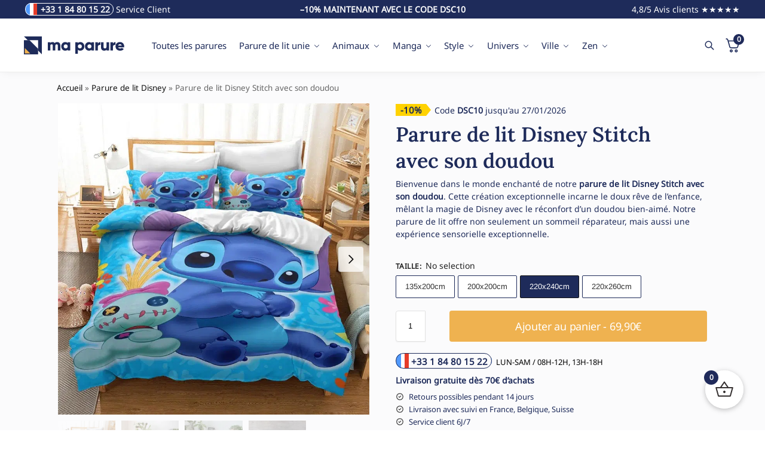

--- FILE ---
content_type: text/html; charset=UTF-8
request_url: https://www.ma-parure.com/parure-de-lit-disney/parure-lit-disney-stitch-doudou
body_size: 65680
content:
<!doctype html>
<html lang="fr-FR" prefix="og: https://ogp.me/ns#">
<head><meta charset="UTF-8"><script>if(navigator.userAgent.match(/MSIE|Internet Explorer/i)||navigator.userAgent.match(/Trident\/7\..*?rv:11/i)){var href=document.location.href;if(!href.match(/[?&]nowprocket/)){if(href.indexOf("?")==-1){if(href.indexOf("#")==-1){document.location.href=href+"?nowprocket=1"}else{document.location.href=href.replace("#","?nowprocket=1#")}}else{if(href.indexOf("#")==-1){document.location.href=href+"&nowprocket=1"}else{document.location.href=href.replace("#","&nowprocket=1#")}}}}</script><script>(()=>{class RocketLazyLoadScripts{constructor(){this.v="2.0.4",this.userEvents=["keydown","keyup","mousedown","mouseup","mousemove","mouseover","mouseout","touchmove","touchstart","touchend","touchcancel","wheel","click","dblclick","input"],this.attributeEvents=["onblur","onclick","oncontextmenu","ondblclick","onfocus","onmousedown","onmouseenter","onmouseleave","onmousemove","onmouseout","onmouseover","onmouseup","onmousewheel","onscroll","onsubmit"]}async t(){this.i(),this.o(),/iP(ad|hone)/.test(navigator.userAgent)&&this.h(),this.u(),this.l(this),this.m(),this.k(this),this.p(this),this._(),await Promise.all([this.R(),this.L()]),this.lastBreath=Date.now(),this.S(this),this.P(),this.D(),this.O(),this.M(),await this.C(this.delayedScripts.normal),await this.C(this.delayedScripts.defer),await this.C(this.delayedScripts.async),await this.T(),await this.F(),await this.j(),await this.A(),window.dispatchEvent(new Event("rocket-allScriptsLoaded")),this.everythingLoaded=!0,this.lastTouchEnd&&await new Promise(t=>setTimeout(t,500-Date.now()+this.lastTouchEnd)),this.I(),this.H(),this.U(),this.W()}i(){this.CSPIssue=sessionStorage.getItem("rocketCSPIssue"),document.addEventListener("securitypolicyviolation",t=>{this.CSPIssue||"script-src-elem"!==t.violatedDirective||"data"!==t.blockedURI||(this.CSPIssue=!0,sessionStorage.setItem("rocketCSPIssue",!0))},{isRocket:!0})}o(){window.addEventListener("pageshow",t=>{this.persisted=t.persisted,this.realWindowLoadedFired=!0},{isRocket:!0}),window.addEventListener("pagehide",()=>{this.onFirstUserAction=null},{isRocket:!0})}h(){let t;function e(e){t=e}window.addEventListener("touchstart",e,{isRocket:!0}),window.addEventListener("touchend",function i(o){o.changedTouches[0]&&t.changedTouches[0]&&Math.abs(o.changedTouches[0].pageX-t.changedTouches[0].pageX)<10&&Math.abs(o.changedTouches[0].pageY-t.changedTouches[0].pageY)<10&&o.timeStamp-t.timeStamp<200&&(window.removeEventListener("touchstart",e,{isRocket:!0}),window.removeEventListener("touchend",i,{isRocket:!0}),"INPUT"===o.target.tagName&&"text"===o.target.type||(o.target.dispatchEvent(new TouchEvent("touchend",{target:o.target,bubbles:!0})),o.target.dispatchEvent(new MouseEvent("mouseover",{target:o.target,bubbles:!0})),o.target.dispatchEvent(new PointerEvent("click",{target:o.target,bubbles:!0,cancelable:!0,detail:1,clientX:o.changedTouches[0].clientX,clientY:o.changedTouches[0].clientY})),event.preventDefault()))},{isRocket:!0})}q(t){this.userActionTriggered||("mousemove"!==t.type||this.firstMousemoveIgnored?"keyup"===t.type||"mouseover"===t.type||"mouseout"===t.type||(this.userActionTriggered=!0,this.onFirstUserAction&&this.onFirstUserAction()):this.firstMousemoveIgnored=!0),"click"===t.type&&t.preventDefault(),t.stopPropagation(),t.stopImmediatePropagation(),"touchstart"===this.lastEvent&&"touchend"===t.type&&(this.lastTouchEnd=Date.now()),"click"===t.type&&(this.lastTouchEnd=0),this.lastEvent=t.type,t.composedPath&&t.composedPath()[0].getRootNode()instanceof ShadowRoot&&(t.rocketTarget=t.composedPath()[0]),this.savedUserEvents.push(t)}u(){this.savedUserEvents=[],this.userEventHandler=this.q.bind(this),this.userEvents.forEach(t=>window.addEventListener(t,this.userEventHandler,{passive:!1,isRocket:!0})),document.addEventListener("visibilitychange",this.userEventHandler,{isRocket:!0})}U(){this.userEvents.forEach(t=>window.removeEventListener(t,this.userEventHandler,{passive:!1,isRocket:!0})),document.removeEventListener("visibilitychange",this.userEventHandler,{isRocket:!0}),this.savedUserEvents.forEach(t=>{(t.rocketTarget||t.target).dispatchEvent(new window[t.constructor.name](t.type,t))})}m(){const t="return false",e=Array.from(this.attributeEvents,t=>"data-rocket-"+t),i="["+this.attributeEvents.join("],[")+"]",o="[data-rocket-"+this.attributeEvents.join("],[data-rocket-")+"]",s=(e,i,o)=>{o&&o!==t&&(e.setAttribute("data-rocket-"+i,o),e["rocket"+i]=new Function("event",o),e.setAttribute(i,t))};new MutationObserver(t=>{for(const n of t)"attributes"===n.type&&(n.attributeName.startsWith("data-rocket-")||this.everythingLoaded?n.attributeName.startsWith("data-rocket-")&&this.everythingLoaded&&this.N(n.target,n.attributeName.substring(12)):s(n.target,n.attributeName,n.target.getAttribute(n.attributeName))),"childList"===n.type&&n.addedNodes.forEach(t=>{if(t.nodeType===Node.ELEMENT_NODE)if(this.everythingLoaded)for(const i of[t,...t.querySelectorAll(o)])for(const t of i.getAttributeNames())e.includes(t)&&this.N(i,t.substring(12));else for(const e of[t,...t.querySelectorAll(i)])for(const t of e.getAttributeNames())this.attributeEvents.includes(t)&&s(e,t,e.getAttribute(t))})}).observe(document,{subtree:!0,childList:!0,attributeFilter:[...this.attributeEvents,...e]})}I(){this.attributeEvents.forEach(t=>{document.querySelectorAll("[data-rocket-"+t+"]").forEach(e=>{this.N(e,t)})})}N(t,e){const i=t.getAttribute("data-rocket-"+e);i&&(t.setAttribute(e,i),t.removeAttribute("data-rocket-"+e))}k(t){Object.defineProperty(HTMLElement.prototype,"onclick",{get(){return this.rocketonclick||null},set(e){this.rocketonclick=e,this.setAttribute(t.everythingLoaded?"onclick":"data-rocket-onclick","this.rocketonclick(event)")}})}S(t){function e(e,i){let o=e[i];e[i]=null,Object.defineProperty(e,i,{get:()=>o,set(s){t.everythingLoaded?o=s:e["rocket"+i]=o=s}})}e(document,"onreadystatechange"),e(window,"onload"),e(window,"onpageshow");try{Object.defineProperty(document,"readyState",{get:()=>t.rocketReadyState,set(e){t.rocketReadyState=e},configurable:!0}),document.readyState="loading"}catch(t){console.log("WPRocket DJE readyState conflict, bypassing")}}l(t){this.originalAddEventListener=EventTarget.prototype.addEventListener,this.originalRemoveEventListener=EventTarget.prototype.removeEventListener,this.savedEventListeners=[],EventTarget.prototype.addEventListener=function(e,i,o){o&&o.isRocket||!t.B(e,this)&&!t.userEvents.includes(e)||t.B(e,this)&&!t.userActionTriggered||e.startsWith("rocket-")||t.everythingLoaded?t.originalAddEventListener.call(this,e,i,o):(t.savedEventListeners.push({target:this,remove:!1,type:e,func:i,options:o}),"mouseenter"!==e&&"mouseleave"!==e||t.originalAddEventListener.call(this,e,t.savedUserEvents.push,o))},EventTarget.prototype.removeEventListener=function(e,i,o){o&&o.isRocket||!t.B(e,this)&&!t.userEvents.includes(e)||t.B(e,this)&&!t.userActionTriggered||e.startsWith("rocket-")||t.everythingLoaded?t.originalRemoveEventListener.call(this,e,i,o):t.savedEventListeners.push({target:this,remove:!0,type:e,func:i,options:o})}}J(t,e){this.savedEventListeners=this.savedEventListeners.filter(i=>{let o=i.type,s=i.target||window;return e!==o||t!==s||(this.B(o,s)&&(i.type="rocket-"+o),this.$(i),!1)})}H(){EventTarget.prototype.addEventListener=this.originalAddEventListener,EventTarget.prototype.removeEventListener=this.originalRemoveEventListener,this.savedEventListeners.forEach(t=>this.$(t))}$(t){t.remove?this.originalRemoveEventListener.call(t.target,t.type,t.func,t.options):this.originalAddEventListener.call(t.target,t.type,t.func,t.options)}p(t){let e;function i(e){return t.everythingLoaded?e:e.split(" ").map(t=>"load"===t||t.startsWith("load.")?"rocket-jquery-load":t).join(" ")}function o(o){function s(e){const s=o.fn[e];o.fn[e]=o.fn.init.prototype[e]=function(){return this[0]===window&&t.userActionTriggered&&("string"==typeof arguments[0]||arguments[0]instanceof String?arguments[0]=i(arguments[0]):"object"==typeof arguments[0]&&Object.keys(arguments[0]).forEach(t=>{const e=arguments[0][t];delete arguments[0][t],arguments[0][i(t)]=e})),s.apply(this,arguments),this}}if(o&&o.fn&&!t.allJQueries.includes(o)){const e={DOMContentLoaded:[],"rocket-DOMContentLoaded":[]};for(const t in e)document.addEventListener(t,()=>{e[t].forEach(t=>t())},{isRocket:!0});o.fn.ready=o.fn.init.prototype.ready=function(i){function s(){parseInt(o.fn.jquery)>2?setTimeout(()=>i.bind(document)(o)):i.bind(document)(o)}return"function"==typeof i&&(t.realDomReadyFired?!t.userActionTriggered||t.fauxDomReadyFired?s():e["rocket-DOMContentLoaded"].push(s):e.DOMContentLoaded.push(s)),o([])},s("on"),s("one"),s("off"),t.allJQueries.push(o)}e=o}t.allJQueries=[],o(window.jQuery),Object.defineProperty(window,"jQuery",{get:()=>e,set(t){o(t)}})}P(){const t=new Map;document.write=document.writeln=function(e){const i=document.currentScript,o=document.createRange(),s=i.parentElement;let n=t.get(i);void 0===n&&(n=i.nextSibling,t.set(i,n));const c=document.createDocumentFragment();o.setStart(c,0),c.appendChild(o.createContextualFragment(e)),s.insertBefore(c,n)}}async R(){return new Promise(t=>{this.userActionTriggered?t():this.onFirstUserAction=t})}async L(){return new Promise(t=>{document.addEventListener("DOMContentLoaded",()=>{this.realDomReadyFired=!0,t()},{isRocket:!0})})}async j(){return this.realWindowLoadedFired?Promise.resolve():new Promise(t=>{window.addEventListener("load",t,{isRocket:!0})})}M(){this.pendingScripts=[];this.scriptsMutationObserver=new MutationObserver(t=>{for(const e of t)e.addedNodes.forEach(t=>{"SCRIPT"!==t.tagName||t.noModule||t.isWPRocket||this.pendingScripts.push({script:t,promise:new Promise(e=>{const i=()=>{const i=this.pendingScripts.findIndex(e=>e.script===t);i>=0&&this.pendingScripts.splice(i,1),e()};t.addEventListener("load",i,{isRocket:!0}),t.addEventListener("error",i,{isRocket:!0}),setTimeout(i,1e3)})})})}),this.scriptsMutationObserver.observe(document,{childList:!0,subtree:!0})}async F(){await this.X(),this.pendingScripts.length?(await this.pendingScripts[0].promise,await this.F()):this.scriptsMutationObserver.disconnect()}D(){this.delayedScripts={normal:[],async:[],defer:[]},document.querySelectorAll("script[type$=rocketlazyloadscript]").forEach(t=>{t.hasAttribute("data-rocket-src")?t.hasAttribute("async")&&!1!==t.async?this.delayedScripts.async.push(t):t.hasAttribute("defer")&&!1!==t.defer||"module"===t.getAttribute("data-rocket-type")?this.delayedScripts.defer.push(t):this.delayedScripts.normal.push(t):this.delayedScripts.normal.push(t)})}async _(){await this.L();let t=[];document.querySelectorAll("script[type$=rocketlazyloadscript][data-rocket-src]").forEach(e=>{let i=e.getAttribute("data-rocket-src");if(i&&!i.startsWith("data:")){i.startsWith("//")&&(i=location.protocol+i);try{const o=new URL(i).origin;o!==location.origin&&t.push({src:o,crossOrigin:e.crossOrigin||"module"===e.getAttribute("data-rocket-type")})}catch(t){}}}),t=[...new Map(t.map(t=>[JSON.stringify(t),t])).values()],this.Y(t,"preconnect")}async G(t){if(await this.K(),!0!==t.noModule||!("noModule"in HTMLScriptElement.prototype))return new Promise(e=>{let i;function o(){(i||t).setAttribute("data-rocket-status","executed"),e()}try{if(navigator.userAgent.includes("Firefox/")||""===navigator.vendor||this.CSPIssue)i=document.createElement("script"),[...t.attributes].forEach(t=>{let e=t.nodeName;"type"!==e&&("data-rocket-type"===e&&(e="type"),"data-rocket-src"===e&&(e="src"),i.setAttribute(e,t.nodeValue))}),t.text&&(i.text=t.text),t.nonce&&(i.nonce=t.nonce),i.hasAttribute("src")?(i.addEventListener("load",o,{isRocket:!0}),i.addEventListener("error",()=>{i.setAttribute("data-rocket-status","failed-network"),e()},{isRocket:!0}),setTimeout(()=>{i.isConnected||e()},1)):(i.text=t.text,o()),i.isWPRocket=!0,t.parentNode.replaceChild(i,t);else{const i=t.getAttribute("data-rocket-type"),s=t.getAttribute("data-rocket-src");i?(t.type=i,t.removeAttribute("data-rocket-type")):t.removeAttribute("type"),t.addEventListener("load",o,{isRocket:!0}),t.addEventListener("error",i=>{this.CSPIssue&&i.target.src.startsWith("data:")?(console.log("WPRocket: CSP fallback activated"),t.removeAttribute("src"),this.G(t).then(e)):(t.setAttribute("data-rocket-status","failed-network"),e())},{isRocket:!0}),s?(t.fetchPriority="high",t.removeAttribute("data-rocket-src"),t.src=s):t.src="data:text/javascript;base64,"+window.btoa(unescape(encodeURIComponent(t.text)))}}catch(i){t.setAttribute("data-rocket-status","failed-transform"),e()}});t.setAttribute("data-rocket-status","skipped")}async C(t){const e=t.shift();return e?(e.isConnected&&await this.G(e),this.C(t)):Promise.resolve()}O(){this.Y([...this.delayedScripts.normal,...this.delayedScripts.defer,...this.delayedScripts.async],"preload")}Y(t,e){this.trash=this.trash||[];let i=!0;var o=document.createDocumentFragment();t.forEach(t=>{const s=t.getAttribute&&t.getAttribute("data-rocket-src")||t.src;if(s&&!s.startsWith("data:")){const n=document.createElement("link");n.href=s,n.rel=e,"preconnect"!==e&&(n.as="script",n.fetchPriority=i?"high":"low"),t.getAttribute&&"module"===t.getAttribute("data-rocket-type")&&(n.crossOrigin=!0),t.crossOrigin&&(n.crossOrigin=t.crossOrigin),t.integrity&&(n.integrity=t.integrity),t.nonce&&(n.nonce=t.nonce),o.appendChild(n),this.trash.push(n),i=!1}}),document.head.appendChild(o)}W(){this.trash.forEach(t=>t.remove())}async T(){try{document.readyState="interactive"}catch(t){}this.fauxDomReadyFired=!0;try{await this.K(),this.J(document,"readystatechange"),document.dispatchEvent(new Event("rocket-readystatechange")),await this.K(),document.rocketonreadystatechange&&document.rocketonreadystatechange(),await this.K(),this.J(document,"DOMContentLoaded"),document.dispatchEvent(new Event("rocket-DOMContentLoaded")),await this.K(),this.J(window,"DOMContentLoaded"),window.dispatchEvent(new Event("rocket-DOMContentLoaded"))}catch(t){console.error(t)}}async A(){try{document.readyState="complete"}catch(t){}try{await this.K(),this.J(document,"readystatechange"),document.dispatchEvent(new Event("rocket-readystatechange")),await this.K(),document.rocketonreadystatechange&&document.rocketonreadystatechange(),await this.K(),this.J(window,"load"),window.dispatchEvent(new Event("rocket-load")),await this.K(),window.rocketonload&&window.rocketonload(),await this.K(),this.allJQueries.forEach(t=>t(window).trigger("rocket-jquery-load")),await this.K(),this.J(window,"pageshow");const t=new Event("rocket-pageshow");t.persisted=this.persisted,window.dispatchEvent(t),await this.K(),window.rocketonpageshow&&window.rocketonpageshow({persisted:this.persisted})}catch(t){console.error(t)}}async K(){Date.now()-this.lastBreath>45&&(await this.X(),this.lastBreath=Date.now())}async X(){return document.hidden?new Promise(t=>setTimeout(t)):new Promise(t=>requestAnimationFrame(t))}B(t,e){return e===document&&"readystatechange"===t||(e===document&&"DOMContentLoaded"===t||(e===window&&"DOMContentLoaded"===t||(e===window&&"load"===t||e===window&&"pageshow"===t)))}static run(){(new RocketLazyLoadScripts).t()}}RocketLazyLoadScripts.run()})();</script>

<meta name="viewport" content="height=device-height, width=device-width, initial-scale=1">
<link rel="profile" href="https://gmpg.org/xfn/11">
<link rel="pingback" href="https://www.ma-parure.com/xmlrpc.php">


<!-- Optimisation des moteurs de recherche par Rank Math PRO - https://rankmath.com/ -->
<title>Parure de lit Disney Stitch avec son doudou - Ma Parure</title>
<link data-rocket-preload as="style" href="https://www.ma-parure.com/wp-content/cache/perfmatters/www.ma-parure.com/fonts/4530fa42247d.google-fonts.min.css" rel="preload">
<link href="https://www.ma-parure.com/wp-content/cache/perfmatters/www.ma-parure.com/fonts/4530fa42247d.google-fonts.min.css" media="print" onload="this.media=&#039;all&#039;" rel="stylesheet">
<noscript><link rel="stylesheet" href="https://www.ma-parure.com/wp-content/cache/perfmatters/www.ma-parure.com/fonts/4530fa42247d.google-fonts.min.css"></noscript>
<meta name="description" content="Bienvenue dans le monde enchanté de notre parure de lit Disney Stitch avec son doudou. Cette création exceptionnelle incarne le doux rêve."/>
<meta name="robots" content="follow, index, max-snippet:-1, max-video-preview:-1, max-image-preview:large"/>
<link rel="canonical" href="https://www.ma-parure.com/parure-de-lit-disney/parure-lit-disney-stitch-doudou" />
<meta property="og:locale" content="fr_FR" />
<meta property="og:type" content="product" />
<meta property="og:title" content="Parure de lit Disney Stitch avec son doudou - Ma Parure" />
<meta property="og:description" content="Bienvenue dans le monde enchanté de notre parure de lit Disney Stitch avec son doudou. Cette création exceptionnelle incarne le doux rêve." />
<meta property="og:url" content="https://www.ma-parure.com/parure-de-lit-disney/parure-lit-disney-stitch-doudou" />
<meta property="og:site_name" content="Ma Parure" />
<meta property="og:updated_time" content="2026-01-22T02:02:42+01:00" />
<meta property="og:image" content="https://www.ma-parure.com/wp-content/uploads/2023/10/img_Parure-de-lit-Disney-Stitch-avec-son-doudou_01.jpeg" />
<meta property="og:image:secure_url" content="https://www.ma-parure.com/wp-content/uploads/2023/10/img_Parure-de-lit-Disney-Stitch-avec-son-doudou_01.jpeg" />
<meta property="og:image:width" content="800" />
<meta property="og:image:height" content="800" />
<meta property="og:image:alt" content="Parure de lit Disney Stitch avec son doudou avec un fond une chambre" />
<meta property="og:image:type" content="image/jpeg" />
<meta property="product:availability" content="instock" />
<meta property="product:retailer_item_id" content="1005002394740542-1-2-1-1-1-1-1-1" />
<meta name="twitter:card" content="summary_large_image" />
<meta name="twitter:title" content="Parure de lit Disney Stitch avec son doudou - Ma Parure" />
<meta name="twitter:description" content="Bienvenue dans le monde enchanté de notre parure de lit Disney Stitch avec son doudou. Cette création exceptionnelle incarne le doux rêve." />
<meta name="twitter:image" content="https://www.ma-parure.com/wp-content/uploads/2023/10/img_Parure-de-lit-Disney-Stitch-avec-son-doudou_01.jpeg" />
<meta name="twitter:label1" content="Prix" />
<meta name="twitter:data1" content="69,90&euro; - 79,90&euro;" />
<meta name="twitter:label2" content="Disponibilité" />
<meta name="twitter:data2" content="En stock" />
<script type="application/ld+json" class="rank-math-schema-pro">{"@context":"https://schema.org","@graph":[{"@type":"Organization","@id":"https://www.ma-parure.com/#organization","name":"Ma Parure","url":"https://www.ma-parure.com","logo":{"@type":"ImageObject","@id":"https://www.ma-parure.com/#logo","url":"https://www.ma-parure.com/wp-content/uploads/2020/08/logo-ma-parure.svg","contentUrl":"https://www.ma-parure.com/wp-content/uploads/2020/08/logo-ma-parure.svg","caption":"Ma Parure","inLanguage":"fr-FR","width":"1272","height":"227"}},{"@type":"WebSite","@id":"https://www.ma-parure.com/#website","url":"https://www.ma-parure.com","name":"Ma Parure","publisher":{"@id":"https://www.ma-parure.com/#organization"},"inLanguage":"fr-FR"},{"@type":"ImageObject","@id":"https://www.ma-parure.com/wp-content/uploads/2023/10/img_Parure-de-lit-Disney-Stitch-avec-son-doudou_01.jpeg","url":"https://www.ma-parure.com/wp-content/uploads/2023/10/img_Parure-de-lit-Disney-Stitch-avec-son-doudou_01.jpeg","width":"800","height":"800","caption":"Parure de lit Disney Stitch avec son doudou avec un fond une chambre","inLanguage":"fr-FR"},{"@type":"BreadcrumbList","@id":"https://www.ma-parure.com/parure-de-lit-disney/parure-lit-disney-stitch-doudou#breadcrumb","itemListElement":[{"@type":"ListItem","position":"1","item":{"@id":"https://www.ma-parure.com","name":"Accueil"}},{"@type":"ListItem","position":"2","item":{"@id":"https://www.ma-parure.com/parure-de-lit-disney","name":"Parure de lit Disney"}},{"@type":"ListItem","position":"3","item":{"@id":"https://www.ma-parure.com/parure-de-lit-disney/parure-lit-disney-stitch-doudou","name":"Parure de lit Disney Stitch avec son doudou"}}]},{"@type":"WebPage","@id":"https://www.ma-parure.com/parure-de-lit-disney/parure-lit-disney-stitch-doudou#webpage","url":"https://www.ma-parure.com/parure-de-lit-disney/parure-lit-disney-stitch-doudou","name":"Parure de lit Disney Stitch avec son doudou - Ma Parure","datePublished":"2023-10-17T19:21:42+02:00","dateModified":"2026-01-22T02:02:42+01:00","isPartOf":{"@id":"https://www.ma-parure.com/#website"},"primaryImageOfPage":{"@id":"https://www.ma-parure.com/wp-content/uploads/2023/10/img_Parure-de-lit-Disney-Stitch-avec-son-doudou_01.jpeg"},"inLanguage":"fr-FR","breadcrumb":{"@id":"https://www.ma-parure.com/parure-de-lit-disney/parure-lit-disney-stitch-doudou#breadcrumb"}},{"@type":"ProductGroup","name":"Parure de lit Disney Stitch avec son doudou - Ma Parure","description":"Bienvenue dans le monde enchant\u00e9 de notre parure de lit Disney Stitch avec son doudou. Cette cr\u00e9ation exceptionnelle incarne le doux r\u00eave.","sku":"1005002394740542-1-2-1-1-1-1-1-1","category":"Parure de lit Disney","mainEntityOfPage":{"@id":"https://www.ma-parure.com/parure-de-lit-disney/parure-lit-disney-stitch-doudou#webpage"},"image":{"@id":"https://www.ma-parure.com/wp-content/uploads/2023/10/img_Parure-de-lit-Disney-Stitch-avec-son-doudou_01.jpeg"},"additionalProperty":[{"@type":"PropertyValue","name":"matiere","value":"Polyester"},{"@type":"PropertyValue","name":"pa_a7796c561c033735a2eb6c","value":"Bleu, Multicolore"}],"url":"https://www.ma-parure.com/parure-de-lit-disney/parure-lit-disney-stitch-doudou","productGroupID":"1005002394740542-1-2-1-1-1-1-1-1","hasVariant":[{"@type":"Product","sku":"1005002394740542-1-2-1-1-1-1-1-1","name":"Parure de lit Disney Stitch avec son doudou - 220x240cm","description":"Bienvenue dans le monde enchant\u00e9 de notre parure de lit Disney Stitch avec son doudou. Cette cr\u00e9ation exceptionnelle incarne le doux r\u00eave de l'enfance, m\u00ealant la magie de Disney avec le r\u00e9confort d'un doudou bien-aim\u00e9. Notre parure de lit offre non seulement un sommeil r\u00e9parateur, mais aussi une exp\u00e9rience sensorielle exceptionnelle.","image":"https://www.ma-parure.com/wp-content/uploads/2023/10/img_Parure-de-lit-Disney-Stitch-avec-son-doudou_01-150x150.jpeg","offers":{"@type":"Offer","description":"Bienvenue dans le monde enchant\u00e9 de notre parure de lit Disney Stitch avec son doudou. Cette cr\u00e9ation exceptionnelle incarne le doux r\u00eave de l'enfance, m\u00ealant la magie de Disney avec le r\u00e9confort d'un doudou bien-aim\u00e9. Notre parure de lit offre non seulement un sommeil r\u00e9parateur, mais aussi une exp\u00e9rience sensorielle exceptionnelle.","price":"79.9","priceCurrency":"EUR","availability":"http://schema.org/InStock","itemCondition":"NewCondition","priceValidUntil":"2027-12-31","url":"https://www.ma-parure.com/parure-de-lit-disney/parure-lit-disney-stitch-doudou?attribute_pa_87aa0330980ddad2f9e66f=220x240cm-2"}},{"@type":"Product","sku":"1005002394740542-1-2-1-1-1-1-1-1","name":"Parure de lit Disney Stitch avec son doudou - 220x260cm","description":"Bienvenue dans le monde enchant\u00e9 de notre parure de lit Disney Stitch avec son doudou. Cette cr\u00e9ation exceptionnelle incarne le doux r\u00eave de l'enfance, m\u00ealant la magie de Disney avec le r\u00e9confort d'un doudou bien-aim\u00e9. Notre parure de lit offre non seulement un sommeil r\u00e9parateur, mais aussi une exp\u00e9rience sensorielle exceptionnelle.","image":"https://www.ma-parure.com/wp-content/uploads/2023/10/img_Parure-de-lit-Disney-Stitch-avec-son-doudou_01-150x150.jpeg","offers":{"@type":"Offer","description":"Bienvenue dans le monde enchant\u00e9 de notre parure de lit Disney Stitch avec son doudou. Cette cr\u00e9ation exceptionnelle incarne le doux r\u00eave de l'enfance, m\u00ealant la magie de Disney avec le r\u00e9confort d'un doudou bien-aim\u00e9. Notre parure de lit offre non seulement un sommeil r\u00e9parateur, mais aussi une exp\u00e9rience sensorielle exceptionnelle.","price":"79.9","priceCurrency":"EUR","availability":"http://schema.org/InStock","itemCondition":"NewCondition","priceValidUntil":"2027-12-31","url":"https://www.ma-parure.com/parure-de-lit-disney/parure-lit-disney-stitch-doudou?attribute_pa_87aa0330980ddad2f9e66f=220x260cm"}},{"@type":"Product","sku":"1005002394740542-1-2-1-1-1-1-1-1","name":"Parure de lit Disney Stitch avec son doudou - 135x200cm","description":"Bienvenue dans le monde enchant\u00e9 de notre parure de lit Disney Stitch avec son doudou. Cette cr\u00e9ation exceptionnelle incarne le doux r\u00eave de l'enfance, m\u00ealant la magie de Disney avec le r\u00e9confort d'un doudou bien-aim\u00e9. Notre parure de lit offre non seulement un sommeil r\u00e9parateur, mais aussi une exp\u00e9rience sensorielle exceptionnelle.","image":"https://www.ma-parure.com/wp-content/uploads/2023/10/img_Parure-de-lit-Disney-Stitch-avec-son-doudou_01-150x150.jpeg","offers":{"@type":"Offer","description":"Bienvenue dans le monde enchant\u00e9 de notre parure de lit Disney Stitch avec son doudou. Cette cr\u00e9ation exceptionnelle incarne le doux r\u00eave de l'enfance, m\u00ealant la magie de Disney avec le r\u00e9confort d'un doudou bien-aim\u00e9. Notre parure de lit offre non seulement un sommeil r\u00e9parateur, mais aussi une exp\u00e9rience sensorielle exceptionnelle.","price":"69.9","priceCurrency":"EUR","availability":"http://schema.org/InStock","itemCondition":"NewCondition","priceValidUntil":"2027-12-31","url":"https://www.ma-parure.com/parure-de-lit-disney/parure-lit-disney-stitch-doudou?attribute_pa_87aa0330980ddad2f9e66f=135x200cm"}},{"@type":"Product","sku":"1005002394740542-1-2-1-1-1-1-1-1","name":"Parure de lit Disney Stitch avec son doudou - 200x200cm","description":"Bienvenue dans le monde enchant\u00e9 de notre parure de lit Disney Stitch avec son doudou. Cette cr\u00e9ation exceptionnelle incarne le doux r\u00eave de l'enfance, m\u00ealant la magie de Disney avec le r\u00e9confort d'un doudou bien-aim\u00e9. Notre parure de lit offre non seulement un sommeil r\u00e9parateur, mais aussi une exp\u00e9rience sensorielle exceptionnelle.","image":"https://www.ma-parure.com/wp-content/uploads/2023/10/img_Parure-de-lit-Disney-Stitch-avec-son-doudou_01-150x150.jpeg","offers":{"@type":"Offer","description":"Bienvenue dans le monde enchant\u00e9 de notre parure de lit Disney Stitch avec son doudou. Cette cr\u00e9ation exceptionnelle incarne le doux r\u00eave de l'enfance, m\u00ealant la magie de Disney avec le r\u00e9confort d'un doudou bien-aim\u00e9. Notre parure de lit offre non seulement un sommeil r\u00e9parateur, mais aussi une exp\u00e9rience sensorielle exceptionnelle.","price":"69.9","priceCurrency":"EUR","availability":"http://schema.org/InStock","itemCondition":"NewCondition","priceValidUntil":"2027-12-31","url":"https://www.ma-parure.com/parure-de-lit-disney/parure-lit-disney-stitch-doudou?attribute_pa_87aa0330980ddad2f9e66f=200x200cm"}}],"@id":"https://www.ma-parure.com/parure-de-lit-disney/parure-lit-disney-stitch-doudou#richSnippet"}]}</script>
<!-- /Extension Rank Math WordPress SEO -->

<link rel='dns-prefetch' href='//www.ma-parure.com' />
<link rel='dns-prefetch' href='//cdn.jsdelivr.net' />


<style type="text/css">
@keyframes cgkit-loading { 0% { background-position: 100% 50%; } 100% { background-position: 0 50%; } }
body ul.products li.product.cgkit-swatch-loading .woocommerce-image__wrapper,
body ul.products li.product.cgkit-swatch-loading .woocommerce-card__header > * { color: transparent !important; background: linear-gradient(100deg, #ececec 30%, #f5f5f5 50%, #ececec 70%); border-radius: 5px; background-size: 400%; animation: cgkit-loading 1.2s ease-in-out infinite; }
body ul.products li.product.cgkit-swatch-loading .woocommerce-image__wrapper > *,
body ul.products li.product.cgkit-swatch-loading .woocommerce-card__header > * > * { visibility: hidden; }
ul.products li.product.cgkit-swatch-loading .woocommerce-card__header .product__categories,
ul.products li.product.cgkit-swatch-loading .woocommerce-card__header .woocommerce-loop-product__title,
ul.products li.product.cgkit-swatch-loading .woocommerce-card__header .price { display: table; width: auto;  }
ul.products li.product.cgkit-swatch-loading .woocommerce-card__header .star-rating:before { visibility: hidden; }
</style>
	<style>*,::before,::after{box-sizing:border-box}html{font-family:system-ui,'Segoe UI',Roboto,Helvetica,Arial,sans-serif,'Apple Color Emoji','Segoe UI Emoji';line-height:1.5;-webkit-text-size-adjust:100%;-moz-tab-size:4;-o-tab-size:4;tab-size:4}body{margin:0}hr{height:0;color:inherit}strong{font-weight:bolder}button,select{text-transform:none}button,[type='button'],[type='submit']{-webkit-appearance:button}::-moz-focus-inner{border-style:none;padding:0}:-moz-focusring{outline:1px dotted ButtonText}:-moz-ui-invalid{box-shadow:none}::-webkit-inner-spin-button,::-webkit-outer-spin-button{height:auto}[type='search']{-webkit-appearance:textfield;outline-offset:-2px}::-webkit-search-decoration{-webkit-appearance:none}::-webkit-file-upload-button{-webkit-appearance:button;font:inherit}html{-webkit-text-size-adjust:100%;-moz-text-size-adjust:100%;text-size-adjust:100%;overflow-wrap:break-word;scrollbar-gutter:stable}img{display:block;vertical-align:middle}img{display:block;max-width:100%;height:auto}h1{text-wrap:pretty}a,button,input{touch-action:manipulation}body,button,input{-webkit-font-smoothing:antialiased;-moz-osx-font-smoothing:grayscale}h1,hr,figure,p{margin:0}ul{list-style:none;margin:0;padding:0}button::-moz-focus-inner,input::-moz-focus-inner{padding:0;border:0}button{-webkit-appearance:button;background-color:transparent;background-image:none}@media (prefers-reduced-motion:reduce){*,::before,::after{animation-delay:-1ms!important;animation-duration:1ms!important;animation-iteration-count:1!important;background-attachment:initial!important;scroll-behavior:auto!important}}mark{background-color:transparent}figure,header,nav{display:block}a{color:#2c2d33;background-color:transparent;text-decoration:none}a,button,input{touch-action:manipulation}mark{color:#000;background:#ff0}img{max-width:100%;height:auto;border:0;border-radius:0}svg:not(:root){overflow:hidden}figure{margin:0}input[type=search]::-webkit-search-cancel-button,input[type=search]::-webkit-search-decoration{-webkit-appearance:none}ul{padding:0}p{margin:0 0 1.21575rem}ul{margin:0 0 1.41575em 20px}ul{list-style:disc}strong{font-weight:600}ins,mark{background:0 0;font-weight:400;text-decoration:none}select{max-width:100%}button,input,select{vertical-align:baseline}button{border:none}select{width:100%;padding:0 40px 0 0.7em;padding-right:40px;background:url("data:image/svg+xml;charset=utf8,%3Csvg width='1792' height='1792' xmlns='http://www.w3.org/2000/svg'%3E%3Cg%3E%3Ctitle%3Ebackground%3C/title%3E%3Crect fill='none' id='canvas_background' height='402' width='582' y='-1' x='-1'/%3E%3C/g%3E%3Cg%3E%3Ctitle%3ELayer 1%3C/title%3E%3Cpath fill='%23888' id='svg_1' d='m1408,704q0,26 -19,45l-448,448q-19,19 -45,19t-45,-19l-448,-448q-19,-19 -19,-45t19,-45t45,-19l896,0q26,0 45,19t19,45z'/%3E%3C/g%3E%3C/svg%3E") calc(100% - 12px) 12px no-repeat;margin:0;background-size:15px 15px;-webkit-appearance:none;-moz-appearance:none;appearance:none;outline:0;border:1px solid #d2d6dc;border-radius:0.3rem;box-shadow:0 1px 2px 0 rgba(0,0,0,0.05);height:40px}@media all and (-ms-high-contrast:none),(-ms-high-contrast:active){select{padding-right:0;background-image:none}}.button{display:inline-block;padding:0.8180469716em 1.41575em;border:0;border-color:#43454b;border-radius:4px;font-size:clamp(0.875rem,0.8115rem + 0.2033vw,0.9375rem);outline:0;background:0 0;background-color:#43454b;font-weight:600;text-shadow:none;text-decoration:none;-webkit-appearance:none}input[type="search"]{outline:0;margin-bottom:0;border:1px solid #d2d6dc;border-radius:0.3rem;box-shadow:0 1px 2px 0 rgba(0,0,0,0.05);height:40px;padding:0 0.7em}input[type="search"]{padding-left:43px}input[type="search"]::-webkit-search-decoration{-webkit-appearance:none}input[type="search"]::-moz-placeholder{color:#555}.site-search input[type="search"]{border:0;background:#f8f8f8;border:1px solid #f8f8f8}.site-search form:before{left:15px;top:50%;margin-top:-7px;width:16px;height:16px}.woocommerce-product-search:before{width:18px;height:18px;content:"";display:inline-block;position:absolute;z-index:1;top:0.7em;left:0.8em;background-color:#ccc;-webkit-mask-image:url("data:image/svg+xml;charset=utf8,%3Csvg width='24' height='24' viewBox='0 0 24 24' fill='none' xmlns='http://www.w3.org/2000/svg'%3E%3Cpath d='M21 21L15 15M17 10C17 13.866 13.866 17 10 17C6.13401 17 3 13.866 3 10C3 6.13401 6.13401 3 10 3C13.866 3 17 6.13401 17 10Z' stroke='%234A5568' stroke-width='2' stroke-linecap='round' stroke-linejoin='round'/%3E%3C/svg%3E");mask-image:url("data:image/svg+xml;charset=utf8,%3Csvg width='24' height='24' viewBox='0 0 24 24' fill='none' xmlns='http://www.w3.org/2000/svg'%3E%3Cpath d='M21 21L15 15M17 10C17 13.866 13.866 17 10 17C6.13401 17 3 13.866 3 10C3 6.13401 6.13401 3 10 3C13.866 3 17 6.13401 17 10Z' stroke='%234A5568' stroke-width='2' stroke-linecap='round' stroke-linejoin='round'/%3E%3C/svg%3E");-webkit-mask-position:center;mask-position:center;-webkit-mask-repeat:no-repeat;mask-repeat:no-repeat;-webkit-mask-size:contain;mask-size:contain}hr{height:0;margin-top:38px;margin-bottom:38px;border:0;border-top:1px solid #e9e9e9}h1{margin:0 0 1rem}.alignright{display:inline;margin-top:5px}.alignright{float:right;margin-left:2.5em}.aligncenter{display:block;clear:both;margin:0 auto}@media (max-width:768px){.site{font-size:15px}input,select{font-size:16px}.site h1{font-size:30px;letter-spacing:-0.01em}}body.error404 h1{margin-bottom:0.5rem}@media (min-width:993px){.site-header .col-full{display:flex;flex-wrap:wrap;align-items:center}.site-header{position:relative;z-index:20}.site-header .site-branding{line-height:1}.site-header .custom-logo-link img{width:auto}.site-header .site-search{margin-left:3em;flex-grow:1}.site-search input{padding-top:1.45rem;padding-bottom:1.45rem}.site-header .widget{margin-bottom:0}.site-branding a{color:#111;font-weight:bold}.site-branding p{margin-top:5px;margin-bottom:0;color:#555;font-size:12px}.site-branding .site-description{display:block;margin-top:0.35rem;font-size:0.755em}.main-header{display:flex}}@media (max-width:1060px) and (min-width:993px){body:not(.header-4):not(.header-5) .site-header .site-search{width:100px}}@media (max-width:992px){.main-header{position:relative}.site-branding{display:flex;flex-direction:column;width:100%;height:70px;justify-content:center;align-items:center;text-align:center}.site-header .custom-logo-link img{width:auto}.site-branding p{margin:5px 0 -3px 0;font-size:11px;line-height:1.22;display:none}.site-header .shoptimizer-cart a.cart-contents .amount{display:none}.site-branding button.menu-toggle{position:absolute;left:15px;width:60px;height:30px;padding:0;background-color:transparent;display:block}.menu-toggle .bar{display:block;position:absolute;top:calc(50% - 1px);z-index:0;width:22px;height:2px;opacity:1;background-color:#222;transform:rotate(0deg)}.menu-toggle .bar:nth-child(1){margin-top:-7px}.menu-toggle .bar:nth-child(2){margin-top:-1px}.menu-toggle .bar:nth-child(3){margin-top:5px}.menu-toggle .bar-text{position:absolute;top:0;left:0;margin-top:8px;margin-left:28px;font-size:10px;font-weight:600;letter-spacing:0.03em}.site-header .site-header-cart{position:absolute;z-index:2;right:15px}body:not(.mobile-toggled).sticky-m .site-header{position:sticky;z-index:9;top:0;box-shadow:0 1px 15px rgba(0,0,0,0.08)}}@media (max-width:480px){.site .site-branding p{max-width:240px;line-height:1.2}}footer.copyright .widget:last-child img{width:auto;height:28.5px;margin:0}@media (max-width:992px){footer.copyright .widget:last-child img{display:block;float:none}}@media (min-width:993px){.col-full{box-sizing:content-box;margin-right:auto;margin-left:auto;max-width:1170px;padding-right:2.617924em;padding-left:2.617924em}.col-full:after{display:block;clear:both;content:""}}@media (max-width:992px){.col-full{padding-right:1em;padding-left:1em}}.site-content{position:relative}@media (min-width:993px){.site-content:after{display:block;visibility:hidden;position:absolute;z-index:5;top:0;left:0;width:100%;height:100%;opacity:0;background:rgba(0,0,0,0.7);content:""}}@media (max-width:992px){.mobile-overlay{visibility:hidden;position:fixed;z-index:101;top:0;left:0;width:100%;height:100%;opacity:0;background:rgba(0,0,0,0.65);background:rgba(52,53,55,0.4);content:""}.close-drawer{color:#fff}}ul.products{display:flex;flex-wrap:wrap;width:calc(100% + 30px);margin-left:-15px;margin-bottom:0;clear:both}ul.products li.product{position:relative;padding-right:15px;padding-left:15px;list-style:none}@media (min-width:993px){body:not(.static-cta-buttons) ul.products li.product{align-self:flex-start}}@media (min-width:993px){ul.products li.product:not(.product-category){padding-bottom:40px}ul.products.columns-3 li.product{float:left;width:33.3053%}}@media (max-width:992px){ul.products{display:grid;grid-template-columns:repeat(2,minmax(10px,1fr));-moz-column-gap:20px;column-gap:20px;row-gap:30px;width:100%;margin-left:0}ul.products li.product{display:flex;flex-direction:column;height:100%;width:100%;padding:0;margin-bottom:0}ul.products li.product .button{margin-top:auto}}.header-widget-region{position:relative;color:#fff;background-color:#dc9814;text-align:center}.header-widget-region .widget{margin:0;padding:1em 0}.header-widget-region .widget p{margin:0;font-size:clamp(0.75rem,0.5938rem + 0.5vw,0.875rem)}@media (max-width:768px){.header-widget-region .widget{padding:0.6em 0;font-size:clamp(0.8125rem,0.749rem + 0.2033vw,0.875rem)}}.woocommerce-breadcrumb{padding-top:0.75rem;padding-bottom:0.75rem;font-size:clamp(0.75rem,0.6547rem + 0.3049vw,0.84375rem);white-space:nowrap;text-overflow:ellipsis;overflow:hidden;color:#666}@media (min-width:993px){.woocommerce-breadcrumb{padding-top:1rem;padding-bottom:1rem}}.woocommerce-breadcrumb a{color:#111}.woocommerce-breadcrumb a:first-of-type:before{display:none}.woocommerce-breadcrumb .breadcrumb-separator{display:inline-block;position:relative;top:-1px;padding:0 0.8em;opacity:0.4;font-size:0.8em}.ajax_add_to_cart.add_to_cart_button:after{position:absolute;top:50%;left:50%;margin-top:-9px;margin-left:-9px;opacity:0;content:"";display:inline-block;width:18px;height:18px;border:1px solid rgba(255,255,255,0.3);border-left-color:#fff;border-radius:50%;vertical-align:middle}@media (max-width:992px){ul.products li.product .button{opacity:1}}@media (min-width:993px){.site-header-cart{line-height:60px;margin-left:auto}.shoptimizer-cart .cart-contents{padding:0;color:#fff}.shoptimizer-cart a.cart-contents .count{position:relative}.site-header .site-header-cart{display:none;width:auto}}.shoptimizer-cart .cart-contents .count{opacity:1;font-size:0.8em}.shoptimizer-cart .cart-contents:after{margin-left:10px}.shoptimizer-cart a.cart-contents .count{display:inline-block;position:relative;width:auto;min-width:28px;height:28px;margin-left:5px;padding:3px;border:1px solid #dc9814;border-bottom-right-radius:3px;border-bottom-left-radius:3px;color:#dc9814;font-size:12px;line-height:22px;text-align:center;letter-spacing:-0.7px}.shoptimizer-cart a.cart-contents .count:after{position:absolute;bottom:90%;left:50%;width:10px;height:6px;margin-bottom:1px;margin-left:-6px;border:1px solid #dc9814;border-bottom:0;border-top-left-radius:99px;border-top-right-radius:99px;content:""}.shoptimizer-cart .cart-contents{display:block;text-decoration:none}.shoptimizer-mini-cart-wrap{overflow:hidden;position:fixed;z-index:102;top:0;right:-420px;left:auto;width:420px;height:100%;background-color:#fff;outline:none}@media (max-width:480px){.shoptimizer-mini-cart-wrap{width:100%;right:-100%}}#ajax-loading{position:absolute;z-index:100;top:0px;left:0px;width:100%;height:100%;background-color:rgba(255,255,255,0.5)}.shoptimizer-loader{display:flex;align-items:center;justify-content:center;width:100%;height:100%}.spinner{width:38px;height:38px;border:1px solid #ccc;border-bottom-color:#111;border-radius:50%;display:inline-block;box-sizing:border-box;animation:rotation 0.8s linear infinite}.cart-drawer-heading{position:absolute;margin:12px 20px;font-size:17px;font-weight:600;color:#111}.shoptimizer-mini-cart-wrap .close-drawer{display:block;position:absolute;top:12.5px;right:16px;width:26px;height:26px;color:#111;padding:0;background:none}.shoptimizer-mini-cart-wrap .close-drawer span{display:flex;width:26px;height:26px}.shoptimizer-mini-cart-wrap .widget_shopping_cart{display:flex;overflow-x:hidden;overflow-y:auto;position:relative;z-index:10;top:auto;left:auto;height:calc(100% - 50px);margin:0;margin-top:50px;padding:0px 20px 0 20px;background:#fff}.shoptimizer-mini-cart-wrap .widget_shopping_cart_content{display:flex;flex-direction:column;width:100%}@media (min-width:993px){body:not(.header-4) .col-full-nav .site-search,.mobile-menu.close-drawer,.menu-toggle,.mobile-extra{display:none}.logo-mark,.logo-mark img{display:inline-block;position:absolute}.menu-primary-menu-container{margin-left:0}.logo-mark{float:left;overflow:hidden;width:0;margin-right:0}.logo-mark img{position:relative;top:-1px;vertical-align:middle}.col-full-nav{width:100%;border-top:1px solid transparent}.shoptimizer-primary-navigation{display:flex}body:not(.header-4).sticky-d .col-full-nav{position:sticky;z-index:10;top:0}.main-navigation ul{margin:0}.main-navigation ul li{display:inline-block}.main-navigation ul li.menu-item>a{display:block}.menu-primary-menu-container>ul>li>a span{position:relative}.menu-primary-menu-container>ul>li>a{padding-right:0.55em;padding-left:0.55em}.menu-primary-menu-container>ul>li:first-child>a{padding-left:0}.main-navigation ul.menu>li.menu-item-has-children{position:relative;text-align:left}.menu-primary-menu-container>ul>li>a span:before{display:block;position:absolute;top:calc(100% + 2px);left:0;width:100%;border-bottom:1px solid #ccc;content:"";transform:scale(0,1);transform-origin:right center}.menu-primary-menu-container>ul>li.menu-item-has-children>a:after{display:inline-block;position:relative;top:1px;margin-left:6px;width:12px;height:12px;content:"";background-color:#fff}.menu-primary-menu-container>ul>li.menu-button>a span{padding:6px 16px;border-radius:30px;color:#fff;background:#444;font-size:13px;font-weight:bold}.menu-primary-menu-container>ul>li.menu-button>a{position:relative;top:-1px}.menu-primary-menu-container>ul>li.menu-button>a span:before{display:none}.main-navigation ul ul{position:absolute}.main-navigation ul.menu>li:not(.full-width)>.sub-menu-wrapper{visibility:hidden;position:absolute;right:0;left:0;opacity:0;transform:scale(0.8)}.main-navigation ul.menu>li:not(.full-width) ul.sub-menu{padding:20px 12px;box-shadow:0 1px 15px rgba(0,0,0,0.08);line-height:1.4;margin:0;width:200px;box-sizing:content-box}.main-navigation ul.menu>li:not(.full-width) a.sub-menu-link{padding:0.3em 0.8em}.main-navigation ul ul li{display:block;position:relative}.main-navigation ul.menu>li:not(.full-width) ul li .sub-menu-wrapper{visibility:hidden;position:absolute;z-index:1;top:-20px;left:220px;opacity:0}.main-navigation ul.menu>li:not(.full-width) ul li.menu-item-has-children>a:after{position:absolute;top:0px;display:inline-block;right:15px;width:13px;height:13px;content:"";background-color:#111;transform:translateX(50%) translateY(50%)}.main-navigation ul li a span strong{color:#fff;background-color:#222;font-size:9px;height:16px;line-height:16px;padding:0px 6px;display:inline-flex;margin-left:7px;position:absolute;top:2.5px;border-radius:3px}.main-navigation ul.menu li.full-width>.sub-menu-wrapper{position:absolute;visibility:hidden;left:0;width:100%;opacity:0;background:#fff;border-top:1px solid #eee}.main-navigation ul.menu li.full-width ul li>.sub-menu-wrapper{position:relative;top:auto;right:auto}.main-navigation ul.menu li.full-width{position:inherit}.main-navigation ul li.full-width .container{max-width:1170px;margin:0 auto;padding:0}.main-navigation ul li.full-width ul{position:inherit}.main-navigation ul li.full-width ul.products{display:block}.main-navigation ul li.full-width>.sub-menu-wrapper>.container>ul.sub-menu{display:flex;justify-content:center;width:100%;padding:40px 0}.main-navigation ul li.full-width>.sub-menu-wrapper>.container>ul.sub-menu>li{display:inline-block;vertical-align:top;float:none;width:23%;padding-right:25px;padding-left:25px;border-left:1px solid #eee;-moz-column-break-inside:avoid;break-inside:avoid}.main-navigation ul li.full-width>.sub-menu-wrapper>.container>ul.sub-menu>li:last-child{border-right:1px solid #eee}.main-navigation ul li.full-width>.sub-menu-wrapper>.container>ul.sub-menu ul{width:100%}.main-navigation ul.menu li.full-width>.sub-menu-wrapper li.menu-item-has-children>a,.main-navigation ul.menu li.full-width>.sub-menu-wrapper li.heading>a{margin-bottom:0.25rem}.main-navigation ul.menu li.full-width li.heading{clear:both;padding-top:15px}.main-navigation ul.menu li.full-width>.sub-menu-wrapper li{margin-bottom:0.25rem}.main-navigation ul.products li.product:not(.product-category):before{display:none}.main-navigation ul.menu li.full-width>.sub-menu-wrapper li.product:not(.product-category){padding-bottom:0}.main-navigation ul.products li.product{padding:0;width:100%}.main-navigation ul.menu li.full-width>.sub-menu-wrapper li a.button{width:100%}.main-navigation ul.menu li.full-width>.sub-menu-wrapper li a.button{position:relative}.main-navigation ul.menu ul li.menu-item-image span{font-size:0px;display:block}.main-navigation ul.menu ul li.menu-item-image img{margin-bottom:0.5rem;border-radius:4px;width:100%}.main-navigation ul.menu ul li.menu-item-image span.sub{font-size:14px;text-align:center;font-weight:600}}.secondary-navigation{display:none}@media (min-width:993px){.secondary-navigation{display:block;float:right;margin-left:auto;padding-left:1.2em}.secondary-navigation .menu{margin-right:-15px}.secondary-navigation ul{margin:0}.secondary-navigation ul li{display:inline-block;position:relative}.secondary-navigation ul li a{position:relative;display:block;padding:0.7em 0.875em 0;color:#111;font-size:14px}.secondary-navigation .menu li:not(.ri) a{padding-top:35px}.secondary-navigation .icon-wrapper{position:absolute;top:0px;left:50%;top:5px;transform:translate(-50%,0%)}.secondary-navigation .icon-wrapper svg{width:28px;height:28px}.secondary-navigation .icon-wrapper svg path{stroke-width:1.5px}.secondary-navigation .menu-item{padding:0 5px;border-left:1px solid #eee}.secondary-navigation .menu-item:first-child{border:0}}@media (max-width:992px){.col-full-nav .logo-mark,.col-full-nav .site-header-cart{display:none}.col-full-nav .shoptimizer-primary-navigation.col-full{padding:0}.main-navigation{padding-top:1rem}.main-navigation ul{list-style:none;margin:0}.main-navigation ul li{position:relative}.menu-primary-menu-container>ul>li>a{display:block;padding:0.35rem 0}.main-navigation ul.menu ul li{position:relative}.main-navigation ul.menu ul li>a{padding:0.15rem 0;display:block}.main-navigation ul.menu .sub-menu-wrapper{margin-top:0.25rem;padding-bottom:1rem;padding-left:0.5rem}.main-navigation ul.menu .sub-menu-wrapper .sub-menu-wrapper{margin-top:0.25rem;padding-bottom:0.5rem;padding-left:0.5rem}.main-navigation ul.menu>li.menu-item-has-children{position:relative}.main-navigation ul.menu .sub-menu-wrapper a.cg-menu-link{width:calc(100% - 40px)}.main-navigation ul.menu li.menu-item-has-children .sub-menu-wrapper{position:fixed;left:-99999px;opacity:0;transform:translateX(-10px)}.main-navigation ul.menu li.menu-item-has-children:not(.dropdown-open) .sub-menu-wrapper{display:block}.main-navigation ul.menu li.menu-item-has-children.dropdown-open>.sub-menu-wrapper{position:inherit;left:auto;opacity:1;transform:translateX(0)}.site-search{display:none}.col-full-nav .site-search{display:block;padding-top:20px;position:relative;z-index:4}.main-navigation ul.menu li.menu-item-has-children span.caret{display:flex;position:absolute;z-index:3;top:0px;right:0;width:30px;justify-content:center;align-items:center}.main-navigation ul.menu li.menu-item-has-children li.menu-item-has-children.dropdown-open>span.caret{transform:rotate(180deg)}.main-navigation ul.menu li.menu-item-has-children span.caret:after{display:inline-flex;width:20px;height:20px;background-color:#111;content:""}.main-navigation ul.menu li.menu-item-has-children span.caret{height:35px}.main-navigation ul.menu li.menu-item-has-children li.menu-item-has-children span.caret{height:27px;opacity:0.5}.main-navigation ul.menu li.full-width>.sub-menu-wrapper li.menu-item-has-children>a+span.caret{height:24px}.main-navigation ul.menu li.full-width>.sub-menu-wrapper li.heading>a.sub-menu-link{margin-top:0.5rem}.main-navigation ul li a span strong{position:absolute;color:#fff;background-color:#222;font-size:9px;height:16px;line-height:16px;padding:0px 6px;display:inline-flex;margin-left:7px;margin-top:3.5px;border-radius:2px}.main-navigation ul.products{grid-template-columns:repeat(1,minmax(10px,1fr));padding-right:0.5rem;margin-top:1.15rem;margin-bottom:1.5rem}.main-navigation ul.products li.product .button{margin-top:0;opacity:1}.main-navigation ul.menu ul li.menu-item-image{margin-top:0.5rem;margin-bottom:1rem}.main-navigation ul.menu .sub-menu-wrapper li.menu-item-image a.cg-menu-link{width:100%;padding-right:0.5rem}.main-navigation ul.menu ul li.menu-item-image span{font-size:0px;display:block}.main-navigation ul.menu ul li.menu-item-image img{margin-bottom:0.5rem;border-radius:4px;width:100%}.main-navigation ul.menu ul li.menu-item-image span.sub{font-size:13px;text-align:center;font-weight:600}.mobile-extra{padding:1rem 0 2rem 0}.mobile-extra .widget{margin-bottom:0}.mobile-extra .heading{margin-top:0;margin-bottom:0.25rem;padding:1rem 0 0 0;opacity:0.6;font-size:11px;letter-spacing:1px;text-transform:uppercase;font-weight:normal}.mobile-extra ul,.mobile-extra .widget p{margin:0;padding:0}.mobile-extra ul li{margin-bottom:0.35rem}.mobile-extra a{font-size:14px}.mobile-extra .review{text-align:center;border-top:1px solid #e2e2e2;padding-top:30px;font-size:14px;line-height:1.5;margin:30px 0 0 0}.mobile-extra .review::before{display:block;font-size:12px;letter-spacing:3px;content:"\2605\2605\2605\2605\2605";margin-bottom:5px;color:#ee9e13}.mobile-extra .review strong{display:block;margin-top:0.5rem;font-size:11px;letter-spacing:1px;text-transform:uppercase}.mobile-extra .review .button{margin-top:20px;display:block;font-weight:bold;color:#fff}.col-full-nav{position:fixed;z-index:102;padding:0 15px;top:0;bottom:0;height:100%;left:-300px;width:300px;min-height:100vh;min-height:-moz-available;min-height:fill-available;min-height:-webkit-fill-available;max-height:100vh;overflow-y:auto;overflow-x:hidden;background:#fff;overscroll-behavior:contain;-webkit-overflow-scrolling:touch;box-shadow:0 0 10 rgba(0,0,0,0.15)}.mobile-menu.close-drawer{visibility:hidden;position:fixed;z-index:999;top:40px;left:310px;padding:0;opacity:0}}@media (min-width:993px){ul.products li.product:not(.product-category):before{visibility:hidden;position:absolute;left:0;opacity:0;background-color:#fff;box-shadow:0 0 10px rgba(0,0,0,0.1);content:"";width:calc(100% + 0px);height:calc(100% + 30px);margin-top:-15px;margin-left:0}}ul.products li.product img{display:block;width:100%;margin:0}.woocommerce-image__wrapper{position:relative;width:100%}.woocommerce-image__wrapper .gallery-image{position:absolute;z-index:-10;top:0;left:0;opacity:0}.woocommerce-card__header{clear:both;padding-top:0.75rem}.woocommerce-card__header *{position:relative}@media (max-width:992px){li.product:not(.product-category) .woocommerce-card__header{display:flex;flex-direction:column;flex:1}}li.product p.product__categories,li.menu-item-product p.product__categories{position:relative;margin-bottom:0.25rem;-webkit-font-smoothing:antialiased;color:#444;line-height:1.4;font-size:clamp(0.625rem,0.5615rem + 0.2033vw,0.6875rem);letter-spacing:0.7px;text-transform:uppercase;margin-bottom:0}li.product p.product__categories a,li.menu-item-product p.product__categories a{color:#444}ul.products li.product.product-category h2 mark{display:none}ul.products li.product .woocommerce-loop-product__title{padding-top:0.25rem;padding-bottom:0.25rem}ul.products li.product .woocommerce-LoopProduct-link{display:block;color:#2c2d33;-webkit-backface-visibility:hidden}@media (max-width:770px){.m-grid-2 ul.products li.product .woocommerce-loop-product__title{font-size:clamp(0.8125rem,0.749rem + 0.2033vw,0.875rem)}}ul.products li.product .price{display:block;margin-bottom:0.75rem;color:#111;font-size:clamp(0.75rem,0.623rem + 0.4065vw,0.875rem)}.price del{color:#72767c;margin-right:0.25rem;font-size:0.85em;font-weight:normal}ul.products li.product .price ins{font-weight:bold}ul.products li.product .button{display:block;position:absolute;z-index:1;bottom:0;width:calc(100% - 30px);height:40px;padding:0;border-radius:4px;opacity:0;font-size:clamp(0.75rem,0.623rem + 0.4065vw,0.875rem);font-weight:600;line-height:40px;text-align:center}@media (max-width:992px){ul.products li.product .button,ul.products li.product .add_to_cart_button{position:relative;width:100%;opacity:1}}@media (max-width:770px){ul.products li.product .button{padding:8px 12px;height:auto;line-height:inherit}}ul.products li.product .product-label{display:flex;flex-flow:row wrap;justify-content:center}.product-label{position:absolute;z-index:1;top:-5px;left:5px;min-width:46px;max-width:50%;min-height:46px;align-items:center;padding:5px 7px;border-radius:35px;color:#fff;background-color:#3bb54a;font-size:12px;letter-spacing:0.4px;text-transform:uppercase;word-break:break-all}.product-label.type-bubble{top:10px;left:10px;z-index:1;min-width:inherit;min-height:inherit;font-size:11px;border-radius:3px;padding:3px 6px;line-height:15px}@media (max-width:992px){.woocommerce-image__wrapper .gallery-image{position:relative;opacity:1;z-index:inherit}.shoptimizer-plp-carousel-container{display:flex;width:100%;height:100%;overflow-x:scroll;scroll-snap-type:x mandatory;-webkit-overflow-scrolling:touch;scroll-behavior:smooth;scrollbar-width:none}.shoptimizer-plp-carousel-container .shoptimizer-plp-image-wrapper{display:flex;width:calc(200%)}.shoptimizer-plp-carousel-container img{width:100%;height:100%;scroll-snap-align:center;-o-object-fit:cover;object-fit:cover;flex-shrink:0}.woocommerce-image__wrapper .shoptimizer-plp-carousel--pagination{display:none}.shoptimizer-plp-carousel--pagination{position:absolute;bottom:5px;left:50%;transform:translateX(-50%);display:flex;justify-content:center;align-items:center}.shoptimizer-plp-carousel--dot{height:6px;width:6px;margin:0 2px;background-color:#fff;border:1px solid #111;border-radius:50%;display:inline-block}.shoptimizer-plp-carousel--dot.active{background-color:#111}}.col-full.topbar-wrapper{max-width:100%;border-bottom:1px solid #eee}.top-bar form{margin:0}.top-bar select{font-size:13px;height:26px;background-size:12px 12px;background-position:calc(100% - 7px)}.top-bar .col-full{display:flex;padding:0;align-items:center}.top-bar p{margin:0}.top-bar-left{display:flex;flex:1}.top-bar-center{display:flex;justify-content:center;max-width:45%;text-align:center}.top-bar-right{flex:1;display:flex;justify-content:flex-end}@media (max-width:992px){.topbar-wrapper .top-bar{padding:0.6rem 0;font-size:clamp(0.75rem,0.623rem + 0.4065vw,0.875rem)}.top-bar{border-bottom:none}.top-bar select{font-size:13px}.top-bar .col-full{padding:0}}@media (max-width:768px){.col-full.topbar-wrapper.hide-on-mobile{display:none}.top-bar .col-full,.top-bar-left,.top-bar-center,.top-bar-right{display:block;text-align:center;max-width:100%}.top-bar select{margin-top:5px;width:100%}}.widget ul{margin-bottom:0;margin-left:0;list-style:none}.widget li{margin-bottom:0.4em;font-size:14px;line-height:1.45}.widget_product_search form{position:relative}.widget_product_search input{width:100%}.widget_product_search form button[type="submit"]{clip:rect(1px 1px 1px 1px);position:absolute!important;right:0px}.widget p{margin-bottom:1em;font-size:14px;line-height:1.5}.widget p:last-child{margin-bottom:0}@keyframes rotation{0%{transform:rotate(0deg)}100%{transform:rotate(360deg)}}.menu-primary-menu-container>ul>li.menu-item-has-children>a:after,.main-navigation ul.menu li.menu-item-has-children span.caret:after{-webkit-mask-image:url("data:image/svg+xml;charset=utf8,%3Csvg width='24' height='24' viewBox='0 0 24 24' fill='none' xmlns='http://www.w3.org/2000/svg'%3E%3Cpath d='M19 9L12 16L5 9' stroke='%234A5568' stroke-width='2' stroke-linecap='round' stroke-linejoin='round'/%3E%3C/svg%3E");mask-image:url("data:image/svg+xml;charset=utf8,%3Csvg width='24' height='24' viewBox='0 0 24 24' fill='none' xmlns='http://www.w3.org/2000/svg'%3E%3Cpath d='M19 9L12 16L5 9' stroke='%234A5568' stroke-width='2' stroke-linecap='round' stroke-linejoin='round'/%3E%3C/svg%3E")}.main-navigation ul.menu>li:not(.full-width) ul li.menu-item-has-children>a:after{-webkit-mask-image:url("data:image/svg+xml;charset=utf8,%3Csvg width='24' height='24' viewBox='0 0 24 24' fill='none' xmlns='http://www.w3.org/2000/svg'%3E%3Cpath d='M9 5L16 12L9 19' stroke='%234A5568' stroke-width='2' stroke-linecap='round' stroke-linejoin='round'/%3E%3C/svg%3E");mask-image:url("data:image/svg+xml;charset=utf8,%3Csvg width='24' height='24' viewBox='0 0 24 24' fill='none' xmlns='http://www.w3.org/2000/svg'%3E%3Cpath d='M9 5L16 12L9 19' stroke='%234A5568' stroke-width='2' stroke-linecap='round' stroke-linejoin='round'/%3E%3C/svg%3E")}.menu-primary-menu-container>ul>li.menu-item-has-children>a:after,.main-navigation ul.menu>li:not(.full-width) ul li.menu-item-has-children>a:after,.main-navigation ul.menu li.menu-item-has-children span.caret:after{-webkit-mask-position:center;mask-position:center;-webkit-mask-repeat:no-repeat;mask-repeat:no-repeat;-webkit-mask-size:contain;mask-size:contain}.sr-only,.screen-reader-text{position:absolute;visibility:hidden;width:1px;height:1px;padding:0;margin:-1px;overflow:hidden;clip:rect(0,0,0,0);white-space:nowrap;border-width:0}@media (max-width:992px){.hide-on-mobile{display:none!important}}</style><style id='wp-img-auto-sizes-contain-inline-css' type='text/css'>
img:is([sizes=auto i],[sizes^="auto," i]){contain-intrinsic-size:3000px 1500px}
/*# sourceURL=wp-img-auto-sizes-contain-inline-css */
</style>
<link data-minify="1" rel='stylesheet' id='ion.range-slider-css' href='https://www.ma-parure.com/wp-content/cache/min/1/wp-content/plugins/yith-woocommerce-ajax-product-filter-premium/assets/css/ion.range-slider.css?ver=1768594540' type='text/css' media='all' />
<link data-minify="1" rel='stylesheet' id='yith-wcan-shortcodes-css' href='https://www.ma-parure.com/wp-content/cache/min/1/wp-content/plugins/yith-woocommerce-ajax-product-filter-premium/assets/css/shortcodes.css?ver=1768594540' type='text/css' media='all' />
<style id='yith-wcan-shortcodes-inline-css' type='text/css'>
:root{
	--yith-wcan-filters_colors_titles: #434343;
	--yith-wcan-filters_colors_background: #FFFFFF;
	--yith-wcan-filters_colors_accent: #A7144C;
	--yith-wcan-filters_colors_accent_r: 167;
	--yith-wcan-filters_colors_accent_g: 20;
	--yith-wcan-filters_colors_accent_b: 76;
	--yith-wcan-color_swatches_border_radius: 100%;
	--yith-wcan-color_swatches_size: 30px;
	--yith-wcan-labels_style_background: #FFFFFF;
	--yith-wcan-labels_style_background_hover: #A7144C;
	--yith-wcan-labels_style_background_active: #A7144C;
	--yith-wcan-labels_style_text: #434343;
	--yith-wcan-labels_style_text_hover: #FFFFFF;
	--yith-wcan-labels_style_text_active: #FFFFFF;
	--yith-wcan-anchors_style_text: #434343;
	--yith-wcan-anchors_style_text_hover: #A7144C;
	--yith-wcan-anchors_style_text_active: #A7144C;
}
/*# sourceURL=yith-wcan-shortcodes-inline-css */
</style>
<link data-minify="1" rel='stylesheet' id='commercekit-ajax-search-css-css' href='https://www.ma-parure.com/wp-content/cache/min/1/wp-content/plugins/commercegurus-commercekit/assets/css/ajax-search.css?ver=1768594540' type='text/css' media='all' />
<link data-minify="1" rel='stylesheet' id='commercekit-attribute-swatches-css-css' href='https://www.ma-parure.com/wp-content/cache/min/1/wp-content/plugins/commercegurus-commercekit/assets/css/commercegurus-attribute-swatches.css?ver=1768594540' type='text/css' media='all' />
<link data-minify="1" rel='stylesheet' id='commercekit-as-tooltip-css-css' href='https://www.ma-parure.com/wp-content/cache/min/1/wp-content/plugins/commercegurus-commercekit/assets/css/commercegurus-as-tooltip.css?ver=1768594540' type='text/css' media='all' />
<link data-minify="1" rel='stylesheet' id='gr-splide-css' href='https://www.ma-parure.com/wp-content/cache/min/1/npm/@splidejs/splide@4.1.4/dist/css/splide.min.css?ver=1768594540' type='text/css' media='all' />
<link data-minify="1" rel='stylesheet' id='genius-reviews-css' href='https://www.ma-parure.com/wp-content/cache/min/1/wp-content/plugins/genius-reviews/public/build/style-public.css?ver=1768594540' type='text/css' media='all' />

<link data-minify="1" rel='stylesheet' id='ibc-css' href='https://www.ma-parure.com/wp-content/cache/min/1/wp-content/plugins/ingenius-below-content/public/css/ibc-public.css?ver=1768594540' type='text/css' media='all' />
<style id='woocommerce-inline-inline-css' type='text/css'>
.woocommerce form .form-row .required { visibility: visible; }
/*# sourceURL=woocommerce-inline-inline-css */
</style>
<link rel='stylesheet' id='cmplz-general-css' href='https://www.ma-parure.com/wp-content/plugins/complianz-gdpr-premium/assets/css/cookieblocker.min.css?ver=1764354273' type='text/css' media='all' />
<link data-minify="1" rel='stylesheet' id='commercegurus-swiperjscss-css' href='https://www.ma-parure.com/wp-content/cache/min/1/wp-content/plugins/commercegurus-commercekit/assets/css/swiper-bundle.min.css?ver=1768594678' type='text/css' media='all' />
<link rel='stylesheet' id='commercegurus-photoswipe-css' href='https://www.ma-parure.com/wp-content/plugins/commercegurus-commercekit/assets/css/photoswipe.min.css?ver=2.4.2' type='text/css' media='all' />
<link rel='stylesheet' id='commercegurus-photoswipe-skin-css' href='https://www.ma-parure.com/wp-content/plugins/commercegurus-commercekit/assets/css/default-skin.min.css?ver=2.4.2' type='text/css' media='all' />
<link rel="preload" as="style" onload="this.onload=null;this.rel='stylesheet'" id="shoptimizer-main-min-preload-css" href="https://www.ma-parure.com/wp-content/themes/shoptimizer/assets/css/main/main.min.css?ver=2.8.12" type="text/css" media="all" /><noscript><link rel='stylesheet' id='shoptimizer-main-min-css' href='https://www.ma-parure.com/wp-content/themes/shoptimizer/assets/css/main/main.min.css?ver=2.8.12' type='text/css' media='all' />
</noscript><script type="rocketlazyloadscript">!function(n){"use strict";n.loadCSS||(n.loadCSS=function(){});var o=loadCSS.relpreload={};if(o.support=function(){var e;try{e=n.document.createElement("link").relList.supports("preload")}catch(t){e=!1}return function(){return e}}(),o.bindMediaToggle=function(t){var e=t.media||"all";function a(){t.media=e}t.addEventListener?t.addEventListener("load",a):t.attachEvent&&t.attachEvent("onload",a),setTimeout(function(){t.rel="stylesheet",t.media="only x"}),setTimeout(a,3e3)},o.poly=function(){if(!o.support())for(var t=n.document.getElementsByTagName("link"),e=0;e<t.length;e++){var a=t[e];"preload"!==a.rel||"style"!==a.getAttribute("as")||a.getAttribute("data-loadcss")||(a.setAttribute("data-loadcss",!0),o.bindMediaToggle(a))}},!o.support()){o.poly();var t=n.setInterval(o.poly,500);n.addEventListener?n.addEventListener("load",function(){o.poly(),n.clearInterval(t)}):n.attachEvent&&n.attachEvent("onload",function(){o.poly(),n.clearInterval(t)})}"undefined"!=typeof exports?exports.loadCSS=loadCSS:n.loadCSS=loadCSS}("undefined"!=typeof global?global:this);</script><link rel='stylesheet' id='shoptimizer-modal-min-css' href='https://www.ma-parure.com/wp-content/themes/shoptimizer/assets/css/main/modal.min.css?ver=2.8.12' type='text/css' media='all' />
<link rel='stylesheet' id='shoptimizer-product-min-css' href='https://www.ma-parure.com/wp-content/themes/shoptimizer/assets/css/main/product.min.css?ver=2.8.12' type='text/css' media='all' />
<link rel='stylesheet' id='shoptimizer-dynamic-style-css' href='https://www.ma-parure.com/wp-content/themes/shoptimizer/assets/css/main/dynamic.css?ver=2.8.12' type='text/css' media='all' />
<link rel='stylesheet' id='shoptimizer-blocks-min-css' href='https://www.ma-parure.com/wp-content/themes/shoptimizer/assets/css/main/blocks.min.css?ver=2.8.12' type='text/css' media='all' />
<link rel='stylesheet' id='elementor-frontend-css' href='https://www.ma-parure.com/wp-content/plugins/elementor/assets/css/frontend.min.css?ver=3.33.5' type='text/css' media='all' />
<link rel='stylesheet' id='widget-heading-css' href='https://www.ma-parure.com/wp-content/plugins/elementor/assets/css/widget-heading.min.css?ver=3.33.5' type='text/css' media='all' />
<link rel='stylesheet' id='e-animation-slideInRight-css' href='https://www.ma-parure.com/wp-content/plugins/elementor/assets/lib/animations/styles/slideInRight.min.css?ver=3.33.5' type='text/css' media='all' />
<link rel='stylesheet' id='e-popup-css' href='https://www.ma-parure.com/wp-content/plugins/elementor-pro/assets/css/conditionals/popup.min.css?ver=3.33.2' type='text/css' media='all' />
<link data-minify="1" rel='stylesheet' id='elementor-icons-css' href='https://www.ma-parure.com/wp-content/cache/min/1/wp-content/plugins/elementor/assets/lib/eicons/css/elementor-icons.min.css?ver=1768594540' type='text/css' media='all' />
<link rel='stylesheet' id='elementor-post-73340-css' href='https://www.ma-parure.com/wp-content/uploads/elementor/css/post-73340.css?ver=1768594540' type='text/css' media='all' />
<link data-minify="1" rel='stylesheet' id='jet-engine-frontend-css' href='https://www.ma-parure.com/wp-content/cache/min/1/wp-content/plugins/jet-engine/assets/css/frontend.css?ver=1768594540' type='text/css' media='all' />
<link rel='stylesheet' id='elementor-post-104177-css' href='https://www.ma-parure.com/wp-content/uploads/elementor/css/post-104177.css?ver=1768594540' type='text/css' media='all' />
<link rel='stylesheet' id='mollie-applepaydirect-css' href='https://www.ma-parure.com/wp-content/plugins/mollie-payments-for-woocommerce/public/css/mollie-applepaydirect.min.css?ver=1762421595' type='text/css' media='screen' />
<link rel='stylesheet' id='fkcart-style-css' href='https://www.ma-parure.com/wp-content/plugins/cart-for-woocommerce/assets/css/style.min.css?ver=1.9.1' type='text/css' media='all' />
<style id='fkcart-style-inline-css' type='text/css'>

		:root {
			--fkcart-primary-bg-color: #efb250;
			--fkcart-primary-font-color: #ffffff;
			--fkcart-primary-text-color: #24272d;
			--fkcart-secondary-text-color: #24272dbe;
			--fkcart-strike-through-price-text-color: #E15334;
			--fkcart-saving-text-price-color: #5BA238;
			--fkcart-coupon-text-price-color: #5BA238;
			--fkcart-accent-color: #1f2a5a;
			--fkcart-border-color: #eaeaec;
			--fkcart-error-color: #B00C0C;
			--fkcart-error-bg-color: #FFF0F0;
			--fkcart-reward-color: #f1b51e;
			
			--fkcart-progress-bar-icon-color: #353030;
			--fkcart-progress-bar-active-icon-color: #ffffff;
			--fkcart-progress-bar-bg-color-active-icon: #2DA815;
			--fkcart-progress-bar-active-color: #2DA815;
			
			--fkcart-bg-color: #ffffff;
			--fkcart-slider-desktop-width: 420px;
			--fkcart-slider-mobile-width: 100%;
			--fkcart-animation-duration: 0.4s;
			--fkcart-panel-color:#fbfbfc;
			--fkcart-color-black: #000000;
			--fkcart-success-color: #5BA238;
			--fkcart-success-bg-color: #EFF6EB;
			--fkcart-toggle-bg-color: #ffffff;
			--fkcart-toggle-icon-color: #353030;
			--fkcart-toggle-count-bg-color: #1f2a5a;
			--fkcart-toggle-count-font-color: #ffffff;
			--fkcart-progressbar-active-color: #1f2a5a;
			
			--fkcart-toggle-border-radius: 50%;
			--fkcart-toggle-size: 32;
			--fkcart-border-radius: 30px; 
			--fkcart-menu-icon-size: 28px;
			--fkcart-menu-text-size: 16px;
		}#fkcart-modal * {font-family: Inter}
            :root {
                --fkcart-spl-addon-special-addon-image-width: 48px;
                --fkcart-spl-addon-special-addon-image-height: 48px;
                --fkcart-spl-addon-toggle-color: #E15334;
                --fkcart-spl-addon-bg-color: #fbfbfc;
                --fkcart-spl-addon-heading-color: #24272d;
                --fkcart-spl-addon-description-color: #24272d;
            }
/*# sourceURL=fkcart-style-inline-css */
</style>
<link rel='stylesheet' id='shoptimizer-child-style-css' href='https://www.ma-parure.com/wp-content/themes/shoptimizer-child-theme/style.css?ver=1.2.0' type='text/css' media='all' />
<link data-minify="1" rel='stylesheet' id='shoptimizer-elementor-pro-css' href='https://www.ma-parure.com/wp-content/cache/min/1/wp-content/themes/shoptimizer/inc/compatibility/elementor-pro/elementor-pro.css?ver=1768594540' type='text/css' media='all' />
<link data-minify="1" rel='stylesheet' id='shoptimizer-wpforms-style-css' href='https://www.ma-parure.com/wp-content/cache/min/1/wp-content/themes/shoptimizer/inc/compatibility/wpforms/wpforms.css?ver=1768594540' type='text/css' media='all' />
<link data-minify="1" rel='stylesheet' id='shoptimizer-yith-ajax-filter-css' href='https://www.ma-parure.com/wp-content/cache/min/1/wp-content/themes/shoptimizer/inc/compatibility/yith-filter/yith-filter.css?ver=1768594540' type='text/css' media='all' />
<link rel='stylesheet' id='shoptimizer-style-css' href='https://www.ma-parure.com/wp-content/themes/shoptimizer/style.css?ver=2.8.12' type='text/css' media='all' />
<link data-minify="1" rel='stylesheet' id='elementor-gf-local-roboto-css' href='https://www.ma-parure.com/wp-content/cache/min/1/wp-content/uploads/elementor/google-fonts/css/roboto.css?ver=1768594541' type='text/css' media='all' />
<link data-minify="1" rel='stylesheet' id='elementor-gf-local-robotoslab-css' href='https://www.ma-parure.com/wp-content/cache/min/1/wp-content/uploads/elementor/google-fonts/css/robotoslab.css?ver=1768594541' type='text/css' media='all' />
<script type="text/template" id="tmpl-variation-template">
	<div class="woocommerce-variation-description">{{{ data.variation.variation_description }}}</div>
	<div class="woocommerce-variation-price">{{{ data.variation.price_html }}}</div>
	<div class="woocommerce-variation-availability">{{{ data.variation.availability_html }}}</div>
</script>
<script type="text/template" id="tmpl-unavailable-variation-template">
	<p role="alert">Désolé, ce produit n&rsquo;est pas disponible. Veuillez choisir une combinaison différente.</p>
</script>
<script type="text/javascript" src="https://www.ma-parure.com/wp-includes/js/jquery/jquery.min.js?ver=3.7.1" id="jquery-core-js"></script>
<script type="rocketlazyloadscript" data-rocket-type="text/javascript" data-rocket-src="https://www.ma-parure.com/wp-includes/js/jquery/jquery-migrate.min.js?ver=3.4.1" id="jquery-migrate-js" data-rocket-defer defer></script>
<script type="text/javascript" id="wfco-utm-tracking-js-extra">
/* <![CDATA[ */
var wffnUtm = {"utc_offset":"60","site_url":"https://www.ma-parure.com","genericParamEvents":"{\"user_roles\":\"guest\",\"plugin\":\"Funnel Builder\"}","cookieKeys":["flt","timezone","is_mobile","browser","fbclid","gclid","referrer","fl_url"],"excludeDomain":["paypal.com","klarna.com","quickpay.net"]};
//# sourceURL=wfco-utm-tracking-js-extra
/* ]]> */
</script>
<script type="rocketlazyloadscript" data-rocket-type="text/javascript" data-rocket-src="https://www.ma-parure.com/wp-content/plugins/wp-marketing-automations/woofunnels/assets/js/utm-tracker.min.js?ver=1.10.12.71" id="wfco-utm-tracking-js" defer="defer" data-wp-strategy="defer"></script>
<script type="rocketlazyloadscript" data-rocket-type="text/javascript" data-rocket-src="https://www.ma-parure.com/wp-includes/js/underscore.min.js?ver=1.13.7" id="underscore-js" data-rocket-defer defer></script>
<script type="text/javascript" id="wp-util-js-extra">
/* <![CDATA[ */
var _wpUtilSettings = {"ajax":{"url":"/wp-admin/admin-ajax.php"}};
//# sourceURL=wp-util-js-extra
/* ]]> */
</script>
<script type="rocketlazyloadscript" data-rocket-type="text/javascript" data-rocket-src="https://www.ma-parure.com/wp-includes/js/wp-util.min.js?ver=6.9" id="wp-util-js" data-rocket-defer defer></script>
<script type="rocketlazyloadscript" data-rocket-type="text/javascript" data-rocket-src="https://www.ma-parure.com/wp-content/plugins/woocommerce/assets/js/jquery-blockui/jquery.blockUI.min.js?ver=2.7.0-wc.10.4.3" id="wc-jquery-blockui-js" data-wp-strategy="defer" data-rocket-defer defer></script>
<script type="rocketlazyloadscript" data-minify="1" data-rocket-type="text/javascript" data-rocket-src="https://www.ma-parure.com/wp-content/cache/min/1/wp-content/plugins/ingenius-below-content/public/js/ibc-public.js?ver=1768032931" id="ibc-js" data-rocket-defer defer></script>
<script type="text/javascript" id="wc-add-to-cart-js-extra">
/* <![CDATA[ */
var wc_add_to_cart_params = {"ajax_url":"/wp-admin/admin-ajax.php","wc_ajax_url":"/?wc-ajax=%%endpoint%%","i18n_view_cart":"Voir le panier","cart_url":"https://www.ma-parure.com/panier","is_cart":"","cart_redirect_after_add":"no"};
//# sourceURL=wc-add-to-cart-js-extra
/* ]]> */
</script>
<script type="rocketlazyloadscript" data-rocket-type="text/javascript" data-rocket-src="https://www.ma-parure.com/wp-content/plugins/woocommerce/assets/js/frontend/add-to-cart.min.js?ver=10.4.3" id="wc-add-to-cart-js" defer="defer" data-wp-strategy="defer"></script>
<script type="text/javascript" id="wc-single-product-js-extra">
/* <![CDATA[ */
var wc_single_product_params = {"i18n_required_rating_text":"Veuillez s\u00e9lectionner une note","i18n_rating_options":["1\u00a0\u00e9toile sur 5","2\u00a0\u00e9toiles sur 5","3\u00a0\u00e9toiles sur 5","4\u00a0\u00e9toiles sur 5","5\u00a0\u00e9toiles sur 5"],"i18n_product_gallery_trigger_text":"Voir la galerie d\u2019images en plein \u00e9cran","review_rating_required":"yes","flexslider":{"rtl":false,"animation":"slide","smoothHeight":true,"directionNav":true,"controlNav":"thumbnails","slideshow":false,"animationSpeed":500,"animationLoop":false,"allowOneSlide":false},"zoom_enabled":"","zoom_options":[],"photoswipe_enabled":"","photoswipe_options":{"shareEl":false,"closeOnScroll":false,"history":false,"hideAnimationDuration":0,"showAnimationDuration":0},"flexslider_enabled":""};
//# sourceURL=wc-single-product-js-extra
/* ]]> */
</script>
<script type="text/javascript" src="https://www.ma-parure.com/wp-content/plugins/woocommerce/assets/js/frontend/single-product.min.js?ver=10.4.3" id="wc-single-product-js" defer="defer" data-wp-strategy="defer"></script>
<script type="text/javascript" src="https://www.ma-parure.com/wp-content/plugins/woocommerce/assets/js/js-cookie/js.cookie.min.js?ver=2.1.4-wc.10.4.3" id="wc-js-cookie-js" defer="defer" data-wp-strategy="defer"></script>
<script type="text/javascript" id="woocommerce-js-extra">
/* <![CDATA[ */
var woocommerce_params = {"ajax_url":"/wp-admin/admin-ajax.php","wc_ajax_url":"/?wc-ajax=%%endpoint%%","i18n_password_show":"Afficher le mot de passe","i18n_password_hide":"Masquer le mot de passe"};
//# sourceURL=woocommerce-js-extra
/* ]]> */
</script>
<script type="rocketlazyloadscript" data-rocket-type="text/javascript" data-rocket-src="https://www.ma-parure.com/wp-content/plugins/woocommerce/assets/js/frontend/woocommerce.min.js?ver=10.4.3" id="woocommerce-js" defer="defer" data-wp-strategy="defer"></script>
<script type="text/javascript" id="wffn-tracking-js-extra">
/* <![CDATA[ */
var wffnTracking = {"pixel":{"id":"1487784158088515","settings":{"page_view":"1","view_content":"1"},"data":[],"conversion_api":true,"fb_advanced":[],"content_data":{"content_type":"variable","user_role":"guest","event_url":"https://www.ma-parure.com/parure-de-lit-disney/parure-lit-disney-stitch-doudou","category_name":"Parure de lit Disney","currency":"EUR","value":"69.90","content_name":"Parure de lit Disney Stitch avec son doudou","content_ids":["113527"],"product_price":"69.90","post_id":113527,"contents":[{"id":"113527","quantity":1}],"traffic_source":"direct","landing_page":""}},"ga":{"id":"","settings":{"page_view":""},"data":[]},"gad":{"id":"","labels":"","settings":{"page_view":""},"data":[]},"tiktok":{"id":"","settings":{"page_view":""},"data":[],"advanced":[]},"pint":{"id":"","settings":{"page_view":""},"data":[]},"snapchat":{"id":"","settings":{"page_view":"","user_email":""},"data":[]},"ajax_endpoint":"https://www.ma-parure.com/wp-admin/admin-ajax.php","restUrl":"https://www.ma-parure.com/wp-json/wffn/front","pending_events":[],"is_ajax_mode":"1","should_render":"1","is_delay":"0"};
//# sourceURL=wffn-tracking-js-extra
/* ]]> */
</script>
<script type="rocketlazyloadscript" data-rocket-type="text/javascript" data-rocket-src="https://www.ma-parure.com/wp-content/plugins/funnel-builder/assets/live/js/tracks.min.js?ver=3.13.1.6" id="wffn-tracking-js" defer="defer" data-wp-strategy="defer"></script>
<link rel="https://api.w.org/" href="https://www.ma-parure.com/wp-json/" /><link rel="alternate" title="JSON" type="application/json" href="https://www.ma-parure.com/wp-json/wp/v2/product/113527" />	<script type="text/javascript"> var commercekit_ajs = {"ajax_url":"\/?commercekit-ajax","ajax_search":1,"char_count":3,"action":"commercekit_ajax_search","loader_icon":"https:\/\/www.ma-parure.com\/wp-content\/plugins\/commercegurus-commercekit\/assets\/images\/loader2.gif","no_results_text":"Pas de r\u00e9sultats","placeholder_text":"Chercher un produit ...","other_result_text":"Autres r\u00e9sultats","view_all_text":"Voir tous les r\u00e9sultats","no_other_text":"No other results","other_all_text":"Voir tous les r\u00e9sultats","ajax_url_product":"https:\/\/www.ma-parure.com\/?cgkit_ajax_search_product=1","ajax_url_post":"https:\/\/www.ma-parure.com\/?cgkit_ajax_search_post=1","fast_ajax_search":0,"ajs_other_results":1,"layout":"product","ajax_nonce":0}; var commercekit_pdp = {"pdp_thumbnails":5,"pdp_m_thumbs":6,"pdp_v_thumbs":5,"pdp_lightbox":1,"pdp_lightbox_cap":0,"pdp_gallery_layout":"horizontal","pdp_sticky_atc":0,"cgkit_sticky_hdr_class":"body.sticky-m header.site-header","pdp_mobile_layout":"default","pdp_showedge_percent":"1.1","pdp_json_data":0,"pdp_gal_loaded":0}; var commercekit_as = {"as_activate_atc":0,"cgkit_attr_gal":0,"as_swatch_link":1,"as_enable_tooltips":1,"swatches_ajax":0}; </script>
	<style>
        :root {
            --color-brand-custom: #1e2b5a;
            --color-brand-custom-hover: #0a1746;
        }
    </style>
		<!-- Google Tag Manager -->
		<script type="rocketlazyloadscript">!function(){"use strict";function l(e){for(var t=e,r=0,n=document.cookie.split(";");r<n.length;r++){var o=n[r].split("=");if(o[0].trim()===t)return o[1]}}function s(e){return localStorage.getItem(e)}function u(e){return window[e]}function A(e,t){e=document.querySelector(e);return t?null==e?void 0:e.getAttribute(t):null==e?void 0:e.textContent}var e=window,t=document,r="script",n="dataLayer",o="https://load.ggl.ma-parure.com",a="",i="Xg0yPyrhtgybj",c="yMmtBQE=aWQ9R1RNLU1MS0hISlFX&amp;page=2",g="cookie",v="_sbp",E="",d=!1;try{var d=!!g&&(m=navigator.userAgent,!!(m=new RegExp("Version/([0-9._]+)(.*Mobile)?.*Safari.*").exec(m)))&&16.4<=parseFloat(m[1]),f="stapeUserId"===g,I=d&&!f?function(e,t,r){void 0===t&&(t="");var n={cookie:l,localStorage:s,jsVariable:u,cssSelector:A},t=Array.isArray(t)?t:[t];if(e&&n[e])for(var o=n[e],a=0,i=t;a<i.length;a++){var c=i[a],c=r?o(c,r):o(c);if(c)return c}else console.warn("invalid uid source",e)}(g,v,E):void 0;d=d&&(!!I||f)}catch(e){console.error(e)}var m=e,g=(m[n]=m[n]||[],m[n].push({"gtm.start":(new Date).getTime(),event:"gtm.js"}),t.getElementsByTagName(r)[0]),v=I?"&bi="+encodeURIComponent(I):"",E=t.createElement(r),f=(d&&(i=8<i.length?i.replace(/([a-z]{8}$)/,"kp$1"):"kp"+i),!d&&a?a:o);E.async=!0,E.src=f+"/"+i+".js?"+c+v,null!=(e=g.parentNode)&&e.insertBefore(E,g)}();</script>
		<!-- End Google Tag Manager -->
					<style>.cmplz-hidden {
					display: none !important;
				}</style>            <style>
                #fkcart-modal .fkcart-product-form-field.variations th label {
                    text-transform: capitalize
                }


                #fkcart-modal .fkcart-product-form-field.variations td,
                #fkcart-modal .fkcart-product-form-field.variations th {
                    display: list-item;
                    padding: 0;
                    list-style: none;
                }

                #fkcart-modal .fkcart-quick-view-drawer .fkcart-product-form-wrap table tr {
                    display: inherit;
                }

                #fkcart-modal .fkcart-quick-view-drawer table.woocommerce-product-attributes .no-selection,
                #fkcart-modal .commercekit-pdp-before-form,
                #fkcart-modal .fkcart-quick-view-drawer table.woocommerce-product-attributes .ckit-chosen-attribute_semicolon {
                    display: none;
                }
            </style>
			
	<noscript><style>.woocommerce-product-gallery{ opacity: 1 !important; }</style></noscript>
	<meta name="generator" content="Elementor 3.33.5; settings: css_print_method-external, google_font-enabled, font_display-auto">
			<style>
				.e-con.e-parent:nth-of-type(n+4):not(.e-lazyloaded):not(.e-no-lazyload),
				.e-con.e-parent:nth-of-type(n+4):not(.e-lazyloaded):not(.e-no-lazyload) * {
					background-image: none !important;
				}
				@media screen and (max-height: 1024px) {
					.e-con.e-parent:nth-of-type(n+3):not(.e-lazyloaded):not(.e-no-lazyload),
					.e-con.e-parent:nth-of-type(n+3):not(.e-lazyloaded):not(.e-no-lazyload) * {
						background-image: none !important;
					}
				}
				@media screen and (max-height: 640px) {
					.e-con.e-parent:nth-of-type(n+2):not(.e-lazyloaded):not(.e-no-lazyload),
					.e-con.e-parent:nth-of-type(n+2):not(.e-lazyloaded):not(.e-no-lazyload) * {
						background-image: none !important;
					}
				}
			</style>
			<link rel="icon" href="https://www.ma-parure.com/wp-content/uploads/2020/09/cropped-favicon-1-100x100.png" sizes="32x32" />
<link rel="icon" href="https://www.ma-parure.com/wp-content/uploads/2020/09/cropped-favicon-1-300x300.png" sizes="192x192" />
<link rel="apple-touch-icon" href="https://www.ma-parure.com/wp-content/uploads/2020/09/cropped-favicon-1-300x300.png" />
<meta name="msapplication-TileImage" content="https://www.ma-parure.com/wp-content/uploads/2020/09/cropped-favicon-1-300x300.png" />
		<style type="text/css" id="wp-custom-css">
			.elementor-element-98f04a3 .jet-listing-dynamic-repeater__items {
	flex-direction: column;
	gap: 10px;
}

.woocommerce-product-details__short-description {
    margin-bottom: 34px;
}

.entry-summary:has(em) .woocommerce-product-details__short-description {
	margin-bottom: 14px !important;
}

#text-27 .textwidget p {
	display: flex;
	gap: 10px;
}
#text-27 .textwidget p a {
	width: 24px;
}

.cgkit-as-wrap .cgkit-attribute-swatches .cgkit-attribute-swatch.cgkit-button button.cgkit-swatch-selected {
	background: #1e2b5a;
}
.cgkit-as-wrap .cgkit-attribute-swatches .cgkit-attribute-swatch.cgkit-button button {
		border: 1px solid #1e2b5a;

}
.shoptimizer-category-banner {
	padding: 20px 0px;
}
.shoptimizer-category-banner h1 {
	font-size: 30px;
}
.shoptimizer-category-banner .taxonomy-description {
	font-size: 16px !important;
}
.special-offer .coupon::after {
    position: absolute;
    background-image: url(https://www.ma-parure.com/wp-content/uploads/2021/06/icon2-parure.svg);
    background-size: 8px 100%;
    background-repeat: no-repeat;
}

.special-offer .coupon {
	background: #ffd200;
	position: relative;
	min-width: 50px;
	font-weight: bold;
		font-size: 15px;

}
.BeaconFabButtonFrame {
	bottom: 70px !important;
}
.special-offer {
	margin-bottom: 8px;
	font-size: 14px;
}
.special-offer .coupon {
	padding: 0px 8px
}
.special-offer .coupon::after, .special-offer .offer::after {
    content: "";
    width: 8px;
    height: 100%;
    right: -8px;
    top: 0;
}
#stamped-main-widget {
	margin: 0px !important;
	background: #FBFBFC;
	padding: 0px 15px;
}
.stamped-review-content-wrapper {
	background: #fff;

}

body.single-product div.product form.cart {
	margin-top: -10px;
	margin-bottom: -10px;
}

.below-content .widget .widget-title, .below-content .widget .ri {
	color: #1e2b5a;
}
.reset_variations {
	display: none !important;
}
.flex-viewport {
	max-height: 600px;
}
.woocommerce-variation-price .amount {
	color: #1e2b5a;
	font-size: 22px;
}
.below-content .widget p {
	color: #71768e;
}
.product-type-variable .summary .price, .woocommerce-variation-availability, .reset_variations {
	display: none;
}
.product-widget {
	color: #1e2b5a;
}
footer .widget .widget-title {
	font-size: 18px;
}
.grecaptcha-badge {
	display: none !important;
}

.woocommerce-cart ul.checkout-bar li.active::before, .woocommerce-checkout ul.checkout-bar li.active::before, .woocommerce-checkout ul.checkout-bar li.next::before
{
	background: #1e2b5a !important;
}

@media screen and (max-width: 992px){

	.top-bar-left, .top-bar-right {
		display: none !important;
	}
	.sub-menu-wrapper .sub-menu-wrapper {
	position: inherit !important;
    left: auto !important;
    opacity: 1 !important;
    transform: translateX(0) !important;
}
	.menu-item-product {
		display: none !important;
	}
	.below-content, .site-footer, .copyright{
		text-align: center;
	}
	.below-content .widget .ri {
		position: relative;
		left: 15px !important;
	}
	.wp-image-183 {
		margin: 0 auto !important;
	}
}
/** PAIEMENT **/

#media_image-3{
		justify-content: right;
    display: flex;
}
@media (max-width: 770px){
	#media_image-3{
		justify-content:center;
    display: flex;
}
}

.product p.stock{
	margin-bottom: 20px;
}

/* AJAX FILTER */
#secondary.widget-area .yith-woocommerce-ajax-product-filter ul li.chosen:before {
    background: #1E2B5A !important;
}

#secondary.widget-area .yith-woocommerce-ajax-product-filter ul.yith-wcan-list li.chosen>a:before{
	display:none;
}		</style>
		<style id="kirki-inline-styles">.header-4 .site-header .custom-logo-link img{height:30px;}.price ins, .summary .yith-wcwl-add-to-wishlist a:before, .site .commercekit-wishlist a i:before, .commercekit-wishlist-table .price, .commercekit-wishlist-table .price ins, .commercekit-ajs-product-price, .commercekit-ajs-product-price ins, .widget-area .widget.widget_categories a:hover, #secondary .widget ul li a:hover, #secondary.widget-area .widget li.chosen a, .widget-area .widget a:hover, #secondary .widget_recent_comments ul li a:hover, .woocommerce-pagination .page-numbers li .page-numbers.current, div.product p.price, body:not(.mobile-toggled) .main-navigation ul.menu li.full-width.menu-item-has-children ul li.highlight > a, body:not(.mobile-toggled) .main-navigation ul.menu li.full-width.menu-item-has-children ul li.highlight > a:hover, #secondary .widget ins span.amount, #secondary .widget ins span.amount span, .search-results article h2 a:hover{color:#284875;}.spinner > div, .widget_price_filter .ui-slider .ui-slider-range, .widget_price_filter .ui-slider .ui-slider-handle, #page .woocommerce-tabs ul.tabs li span, #secondary.widget-area .widget .tagcloud a:hover, .widget-area .widget.widget_product_tag_cloud a:hover, footer .mc4wp-form input[type="submit"], #payment .payment_methods li.woocommerce-PaymentMethod > input[type=radio]:first-child:checked + label:before, #payment .payment_methods li.wc_payment_method > input[type=radio]:first-child:checked + label:before, #shipping_method > li > input[type=radio]:first-child:checked + label:before, ul#shipping_method li:only-child label:before, .image-border .elementor-image:after, ul.products li.product .yith-wcwl-wishlistexistsbrowse a:before, ul.products li.product .yith-wcwl-wishlistaddedbrowse a:before, ul.products li.product .yith-wcwl-add-button a:before, .summary .yith-wcwl-add-to-wishlist a:before, li.product .commercekit-wishlist a em.cg-wishlist-t:before, li.product .commercekit-wishlist a em.cg-wishlist:before, .site .commercekit-wishlist a i:before, .summary .commercekit-wishlist a i.cg-wishlist-t:before, .woocommerce-tabs ul.tabs li a span, .commercekit-atc-tab-links li a span, .main-navigation ul li a span strong, .widget_layered_nav ul.woocommerce-widget-layered-nav-list li.chosen:before{background-color:#284875;}.woocommerce-tabs .tabs li a::after, .commercekit-atc-tab-links li a:after{border-color:#284875;}a{color:#c69024;}a:hover{color:#284875;}body{background-color:#fff;}.col-full.topbar-wrapper{background-color:#1e2b5a;border-bottom-color:#1e2b5a;}.top-bar, .top-bar a{color:#ffffff;}body:not(.header-4) .site-header, .header-4-container{background-color:#ffffff;}.fa.menu-item, .ri.menu-item{border-left-color:#eee;}.header-4 .search-trigger span{border-right-color:#eee;}.header-widget-region{background-color:#c28e3a;font-size:14px;}.header-widget-region, .header-widget-region a{color:#fff;}.button, .button:hover, .message-inner a.button, .wc-proceed-to-checkout a.button, .wc-proceed-to-checkout .checkout-button.button:hover, .commercekit-wishlist-table button, input[type=submit], ul.products li.product .button, ul.products li.product .added_to_cart, ul.wc-block-grid__products .wp-block-button__link, ul.wc-block-grid__products .wp-block-button__link:hover, .site .widget_shopping_cart a.button.checkout, .woocommerce #respond input#submit.alt, .main-navigation ul.menu ul li a.button, .main-navigation ul.menu ul li a.button:hover, body .main-navigation ul.menu li.menu-item-has-children.full-width > .sub-menu-wrapper li a.button:hover, .main-navigation ul.menu li.menu-item-has-children.full-width > .sub-menu-wrapper li:hover a.added_to_cart, .site div.wpforms-container-full .wpforms-form button[type=submit], .product .cart .single_add_to_cart_button, .woocommerce-cart p.return-to-shop a, .elementor-row .feature p a, .image-feature figcaption span, .wp-element-button.wc-block-cart__submit-button, .wp-element-button.wc-block-components-button.wc-block-components-checkout-place-order-button{color:#ffffff;}.single-product div.product form.cart .button.added::before, #payment .place-order .button:before, .cart-collaterals .checkout-button:before, .widget_shopping_cart .buttons .checkout:before{background-color:#ffffff;}.button, input[type=submit], ul.products li.product .button, .commercekit-wishlist-table button, .woocommerce #respond input#submit.alt, .product .cart .single_add_to_cart_button, .widget_shopping_cart a.button.checkout, .main-navigation ul.menu li.menu-item-has-children.full-width > .sub-menu-wrapper li a.added_to_cart, .site div.wpforms-container-full .wpforms-form button[type=submit], ul.products li.product .added_to_cart, ul.wc-block-grid__products .wp-block-button__link, .woocommerce-cart p.return-to-shop a, .elementor-row .feature a, .image-feature figcaption span, .wp-element-button.wc-block-cart__submit-button, .wp-element-button.wc-block-components-button.wc-block-components-checkout-place-order-button{background-color:#efb250;}.widget_shopping_cart a.button.checkout{border-color:#efb250;}.button:hover, [type="submit"]:hover, .commercekit-wishlist-table button:hover, ul.products li.product .button:hover, #place_order[type="submit"]:hover, body .woocommerce #respond input#submit.alt:hover, .product .cart .single_add_to_cart_button:hover, .main-navigation ul.menu li.menu-item-has-children.full-width > .sub-menu-wrapper li a.added_to_cart:hover, .site div.wpforms-container-full .wpforms-form button[type=submit]:hover, .site div.wpforms-container-full .wpforms-form button[type=submit]:focus, ul.products li.product .added_to_cart:hover, ul.wc-block-grid__products .wp-block-button__link:hover, .widget_shopping_cart a.button.checkout:hover, .woocommerce-cart p.return-to-shop a:hover, .wp-element-button.wc-block-cart__submit-button:hover, .wp-element-button.wc-block-components-button.wc-block-components-checkout-place-order-button:hover{background-color:#c69024;}.widget_shopping_cart a.button.checkout:hover{border-color:#c69024;}.onsale, .product-label, .wc-block-grid__product-onsale{background-color:#c69024;color:#fff;}.content-area .summary .onsale{color:#c69024;}.summary .product-label:before, .product-details-wrapper .product-label:before{border-right-color:#c69024;}.rtl .product-details-wrapper .product-label:before{border-left-color:#c69024;}.entry-content .testimonial-entry-title:after, .cart-summary .widget li strong::before, p.stars.selected a.active::before, p.stars:hover a::before, p.stars.selected a:not(.active)::before{color:#ee9e13;}.star-rating > span:before{background-color:#ee9e13;}header.woocommerce-products-header, .shoptimizer-category-banner{background-color:#fbfbfc;}.term-description p, .term-description a, .term-description a:hover, .shoptimizer-category-banner h1, .shoptimizer-category-banner .taxonomy-description p{color:#1e2b5a;}.single-product .site-content .col-full{background-color:#fbfbfc;}.call-back-feature button{background-color:#dc9814;}.call-back-feature button, .site-content div.call-back-feature button:hover{color:#fff;}ul.checkout-bar:before, .woocommerce-checkout .checkout-bar li.active:after, ul.checkout-bar li.visited:after{background-color:#e6aa49;}.below-content .widget .ri{color:#999;}.below-content .widget svg{stroke:#999;}footer.site-footer, footer.copyright{background-color:#1e2b5a;color:#ffffff;}.site footer.site-footer .widget .widget-title, .site-footer .widget.widget_block h2{color:#ffffff;}footer.site-footer a:not(.button), footer.copyright a{color:#ffffff;}footer.site-footer a:not(.button):hover, footer.copyright a:hover{color:#ffffff;}footer.site-footer li a:after{border-color:#ffffff;}.top-bar{font-size:14px;}.menu-primary-menu-container > ul > li > a span:before, .menu-primary-menu-container > ul > li.nolink > span:before{border-color:#efb250;}.secondary-navigation .menu a, .ri.menu-item:before, .fa.menu-item:before{color:#404040;}.secondary-navigation .icon-wrapper svg{stroke:#404040;}.shoptimizer-cart a.cart-contents .count, .shoptimizer-cart a.cart-contents .count:after{border-color:#dc9814;}.shoptimizer-cart a.cart-contents .count, .shoptimizer-cart-icon i{color:#dc9814;}.shoptimizer-cart a.cart-contents:hover .count, .shoptimizer-cart a.cart-contents:hover .count{background-color:#dc9814;}.shoptimizer-cart .cart-contents{color:#fff;}.shoptimizer-cart a.cart-contents .shoptimizer-cart-icon .mini-count{background-color:#444444;border-color:#444444;}.header-widget-region .widget{padding-top:12px;padding-bottom:12px;}.col-full, .single-product .site-content .shoptimizer-sticky-add-to-cart .col-full, body .woocommerce-message, .single-product .site-content .commercekit-sticky-add-to-cart .col-full, .wc-block-components-notice-banner{max-width:1200px;}.product-details-wrapper, .single-product .woocommerce:has(.woocommerce-message), .single-product .woocommerce-Tabs-panel, .single-product .archive-header .woocommerce-breadcrumb, .plp-below.archive.woocommerce .archive-header .woocommerce-breadcrumb, .related.products, .site-content #sspotReviews:not([data-shortcode="1"]), .upsells.products, .composite_summary, .composite_wrap, .wc-prl-recommendations, .yith-wfbt-section.woocommerce{max-width:calc(1200px + 5.2325em);}.main-navigation ul li.menu-item-has-children.full-width .container, .single-product .woocommerce-error{max-width:1200px;}.below-content .col-full, footer .col-full{max-width:calc(1200px + 40px);}body, button, input, select, option, textarea, :root :where(body){font-family:Noto Sans;font-weight:400;color:#1e2b5a;}:root{font-family:Noto Sans;font-weight:400;color:#1e2b5a;}.menu-primary-menu-container > ul > li > a, .shoptimizer-cart .cart-contents, .menu-primary-menu-container > ul > li.nolink > span{font-family:Noto Sans;font-size:15px;font-weight:400;letter-spacing:0px;}.main-navigation ul.menu ul li > a, .main-navigation ul.nav-menu ul li > a, .main-navigation ul.menu ul li.nolink{font-family:Noto Sans;font-weight:400;}.main-navigation ul.menu li.menu-item-has-children.full-width > .sub-menu-wrapper li.menu-item-has-children > a, .main-navigation ul.menu li.menu-item-has-children.full-width > .sub-menu-wrapper li.heading > a, .main-navigation ul.menu li.menu-item-has-children.full-width > .sub-menu-wrapper li.nolink > span{font-family:Noto Sans;font-size:16px;font-weight:400;color:#1e2b5a;}.entry-content{font-family:Noto Sans;font-weight:400;color:#1e2b5a;}h1{font-family:Lora;font-size:45px;font-weight:400;line-height:1.6;color:#1e2b5a;}h2{font-family:Lora;font-size:30px;font-weight:400;line-height:1.6;color:#1e2b5a;}h3{font-family:Lora;font-size:28px;font-weight:400;letter-spacing:0px;color:#1e2b5a;}h4{font-family:Noto Sans;font-weight:400;color:#1e2b5a;}h5{font-family:Noto Sans;font-weight:400;color:#1e2b5a;}blockquote p{font-family:Noto Sans;font-weight:400;color:#1e2b5a;}.widget .widget-title, .widget .widgettitle, .widget.widget_block h2{font-family:Lora;font-size:15px;font-weight:400;}.single-post h1{font-family:Noto Sans;font-weight:400;}.term-description, .shoptimizer-category-banner .taxonomy-description{font-family:Noto Sans;font-weight:400;}ul.products li.product .woocommerce-loop-product__title, ul.products li.product:not(.product-category) h2, ul.products li.product .woocommerce-loop-product__title, ul.products li.product .woocommerce-loop-product__title, .main-navigation ul.menu ul li.product .woocommerce-loop-product__title a, .wc-block-grid__product .wc-block-grid__product-title{font-family:Noto Sans;font-weight:400;}.summary h1{font-family:Lora;font-size:34px;font-weight:600;line-height:44px;}body .woocommerce #respond input#submit.alt, body .woocommerce a.button.alt, body .woocommerce button.button.alt, body .woocommerce input.button.alt, .product .cart .single_add_to_cart_button, .shoptimizer-sticky-add-to-cart__content-button a.button, #cgkit-tab-commercekit-sticky-atc-title button, #cgkit-mobile-commercekit-sticky-atc button, .widget_shopping_cart a.button.checkout{font-family:Noto Sans;font-weight:400;letter-spacing:-0.3px;text-transform:none;}@media (max-width: 992px){.main-header, .site-branding{height:70px;}.main-header .site-header-cart{top:calc(-14px + 70px / 2);}.sticky-m .mobile-filter, .sticky-m #cgkitpf-horizontal{top:70px;}.sticky-m .commercekit-atc-sticky-tabs{top:calc(70px - 1px);}.m-search-bh.sticky-m .commercekit-atc-sticky-tabs, .m-search-toggled.sticky-m .commercekit-atc-sticky-tabs{top:calc(70px + 60px - 1px);}.m-search-bh.sticky-m .mobile-filter, .m-search-toggled.sticky-m .mobile-filter, .m-search-bh.sticky-m #cgkitpf-horizontal, .m-search-toggled.sticky-m #cgkitpf-horizontal{top:calc(70px + 60px);}.sticky-m .cg-layout-vertical-scroll .cg-thumb-swiper{top:calc(70px + 10px);}body.theme-shoptimizer .site-header .custom-logo-link img, body.wp-custom-logo .site-header .custom-logo-link img{height:22px;}.m-search-bh .site-search, .m-search-toggled .site-search, .site-branding button.menu-toggle, .site-branding button.menu-toggle:hover{background-color:#ffffff;}.menu-toggle .bar, .shoptimizer-cart a.cart-contents:hover .count{background-color:#284875;}.menu-toggle .bar-text, .menu-toggle:hover .bar-text, .shoptimizer-cart a.cart-contents .count{color:#284875;}.mobile-search-toggle svg, .shoptimizer-myaccount svg{stroke:#284875;}.shoptimizer-cart a.cart-contents:hover .count{background-color:#c69024;}.shoptimizer-cart a.cart-contents:not(:hover) .count{color:#c69024;}.shoptimizer-cart-icon svg{stroke:#c69024;}.shoptimizer-cart a.cart-contents .count, .shoptimizer-cart a.cart-contents .count:after{border-color:#c69024;}.col-full-nav{background-color:#ffffff;}.main-navigation ul li a, .menu-primary-menu-container > ul > li.nolink > span, body .main-navigation ul.menu > li.menu-item-has-children > span.caret::after, .main-navigation .woocommerce-loop-product__title, .main-navigation ul.menu li.product, body .main-navigation ul.menu li.menu-item-has-children.full-width>.sub-menu-wrapper li h6 a, body .main-navigation ul.menu li.menu-item-has-children.full-width>.sub-menu-wrapper li h6 a:hover, .main-navigation ul.products li.product .price, body .main-navigation ul.menu li.menu-item-has-children li.menu-item-has-children span.caret, body.mobile-toggled .main-navigation ul.menu li.menu-item-has-children.full-width > .sub-menu-wrapper li p.product__categories a, body.mobile-toggled ul.products li.product p.product__categories a, body li.menu-item-product p.product__categories, main-navigation ul.menu li.menu-item-has-children.full-width > .sub-menu-wrapper li.menu-item-has-children > a, .main-navigation ul.menu li.menu-item-has-children.full-width > .sub-menu-wrapper li.heading > a, .mobile-extra, .mobile-extra h4, .mobile-extra a:not(.button){color:#284875;}.main-navigation ul.menu li.menu-item-has-children span.caret::after{background-color:#284875;}.main-navigation ul.menu > li.menu-item-has-children.dropdown-open > .sub-menu-wrapper{border-bottom-color:#c69024;}}@media (min-width: 992px){.top-bar .textwidget{padding-top:5px;padding-bottom:5px;}}@media (min-width: 993px){.header-4 .header-4-container{height:90px;}.header-4 .menu-primary-menu-container > ul > li > a, .header-4 .menu-primary-menu-container > ul > li.nolink, .header-4 .search-trigger{line-height:90px;}.header-4 .menu-primary-menu-container > ul > li > a, .header-4 .shoptimizer-cart .cart-contents .amount, .header-4 .search-trigger, .header-4 .search-trigger:hover, .header-4 .search-trigger:focus, .shoptimizer-myaccount a, .shoptimizer-myaccount a:hover{color:#1e2b5a;}.header-4 .main-navigation ul.menu > li.menu-item-has-children > a::after, .header-4 .main-navigation ul.menu > li.page_item_has_children > a::after, .header-4 .main-navigation ul.nav-menu > li.menu-item-has-children > a::after, .header-4 .main-navigation ul.nav-menu > li.page_item_has_children > a::after{background-color:#1e2b5a;}.main-navigation ul.menu ul.sub-menu{background-color:#fff;}.main-navigation ul.menu ul li a, .main-navigation ul.nav-menu ul li a{color:#323232;}.main-navigation ul.menu ul li.menu-item:not(.menu-item-image):not(.heading) > a:hover{color:#efb250;}.shoptimizer-cart-icon svg{stroke:#dc9814;}.shoptimizer-cart a.cart-contents:hover .count{color:#fff;}body.header-4:not(.full-width-header) .header-4-inner, .summary form.cart.commercekit_sticky-atc .commercekit-pdp-sticky-inner, .commercekit-atc-sticky-tabs ul.commercekit-atc-tab-links, .h-ckit-filters.no-woocommerce-sidebar .commercekit-product-filters{max-width:1200px;}#secondary{width:20%;}.content-area{width:74%;}}/* cyrillic-ext */
@font-face {
  font-family: 'Noto Sans';
  font-style: normal;
  font-weight: 400;
  font-stretch: 100%;
  font-display: swap;
  src: url(https://www.ma-parure.com/wp-content/fonts/noto-sans/o-0mIpQlx3QUlC5A4PNB6Ryti20_6n1iPHjcz6L1SoM-jCpoiyD9A-9X6VLKzA.woff2) format('woff2');
  unicode-range: U+0460-052F, U+1C80-1C8A, U+20B4, U+2DE0-2DFF, U+A640-A69F, U+FE2E-FE2F;
}
/* cyrillic */
@font-face {
  font-family: 'Noto Sans';
  font-style: normal;
  font-weight: 400;
  font-stretch: 100%;
  font-display: swap;
  src: url(https://www.ma-parure.com/wp-content/fonts/noto-sans/o-0mIpQlx3QUlC5A4PNB6Ryti20_6n1iPHjcz6L1SoM-jCpoiyD9A-9e6VLKzA.woff2) format('woff2');
  unicode-range: U+0301, U+0400-045F, U+0490-0491, U+04B0-04B1, U+2116;
}
/* devanagari */
@font-face {
  font-family: 'Noto Sans';
  font-style: normal;
  font-weight: 400;
  font-stretch: 100%;
  font-display: swap;
  src: url(https://www.ma-parure.com/wp-content/fonts/noto-sans/o-0mIpQlx3QUlC5A4PNB6Ryti20_6n1iPHjcz6L1SoM-jCpoiyD9A-9b6VLKzA.woff2) format('woff2');
  unicode-range: U+0900-097F, U+1CD0-1CF9, U+200C-200D, U+20A8, U+20B9, U+20F0, U+25CC, U+A830-A839, U+A8E0-A8FF, U+11B00-11B09;
}
/* greek-ext */
@font-face {
  font-family: 'Noto Sans';
  font-style: normal;
  font-weight: 400;
  font-stretch: 100%;
  font-display: swap;
  src: url(https://www.ma-parure.com/wp-content/fonts/noto-sans/o-0mIpQlx3QUlC5A4PNB6Ryti20_6n1iPHjcz6L1SoM-jCpoiyD9A-9W6VLKzA.woff2) format('woff2');
  unicode-range: U+1F00-1FFF;
}
/* greek */
@font-face {
  font-family: 'Noto Sans';
  font-style: normal;
  font-weight: 400;
  font-stretch: 100%;
  font-display: swap;
  src: url(https://www.ma-parure.com/wp-content/fonts/noto-sans/o-0mIpQlx3QUlC5A4PNB6Ryti20_6n1iPHjcz6L1SoM-jCpoiyD9A-9Z6VLKzA.woff2) format('woff2');
  unicode-range: U+0370-0377, U+037A-037F, U+0384-038A, U+038C, U+038E-03A1, U+03A3-03FF;
}
/* vietnamese */
@font-face {
  font-family: 'Noto Sans';
  font-style: normal;
  font-weight: 400;
  font-stretch: 100%;
  font-display: swap;
  src: url(https://www.ma-parure.com/wp-content/fonts/noto-sans/o-0mIpQlx3QUlC5A4PNB6Ryti20_6n1iPHjcz6L1SoM-jCpoiyD9A-9V6VLKzA.woff2) format('woff2');
  unicode-range: U+0102-0103, U+0110-0111, U+0128-0129, U+0168-0169, U+01A0-01A1, U+01AF-01B0, U+0300-0301, U+0303-0304, U+0308-0309, U+0323, U+0329, U+1EA0-1EF9, U+20AB;
}
/* latin-ext */
@font-face {
  font-family: 'Noto Sans';
  font-style: normal;
  font-weight: 400;
  font-stretch: 100%;
  font-display: swap;
  src: url(https://www.ma-parure.com/wp-content/fonts/noto-sans/o-0mIpQlx3QUlC5A4PNB6Ryti20_6n1iPHjcz6L1SoM-jCpoiyD9A-9U6VLKzA.woff2) format('woff2');
  unicode-range: U+0100-02BA, U+02BD-02C5, U+02C7-02CC, U+02CE-02D7, U+02DD-02FF, U+0304, U+0308, U+0329, U+1D00-1DBF, U+1E00-1E9F, U+1EF2-1EFF, U+2020, U+20A0-20AB, U+20AD-20C0, U+2113, U+2C60-2C7F, U+A720-A7FF;
}
/* latin */
@font-face {
  font-family: 'Noto Sans';
  font-style: normal;
  font-weight: 400;
  font-stretch: 100%;
  font-display: swap;
  src: url(https://www.ma-parure.com/wp-content/fonts/noto-sans/o-0mIpQlx3QUlC5A4PNB6Ryti20_6n1iPHjcz6L1SoM-jCpoiyD9A-9a6VI.woff2) format('woff2');
  unicode-range: U+0000-00FF, U+0131, U+0152-0153, U+02BB-02BC, U+02C6, U+02DA, U+02DC, U+0304, U+0308, U+0329, U+2000-206F, U+20AC, U+2122, U+2191, U+2193, U+2212, U+2215, U+FEFF, U+FFFD;
}/* cyrillic-ext */
@font-face {
  font-family: 'Lora';
  font-style: normal;
  font-weight: 400;
  font-display: swap;
  src: url(https://www.ma-parure.com/wp-content/fonts/lora/0QIvMX1D_JOuMwf7I-NP.woff2) format('woff2');
  unicode-range: U+0460-052F, U+1C80-1C8A, U+20B4, U+2DE0-2DFF, U+A640-A69F, U+FE2E-FE2F;
}
/* cyrillic */
@font-face {
  font-family: 'Lora';
  font-style: normal;
  font-weight: 400;
  font-display: swap;
  src: url(https://www.ma-parure.com/wp-content/fonts/lora/0QIvMX1D_JOuMw77I-NP.woff2) format('woff2');
  unicode-range: U+0301, U+0400-045F, U+0490-0491, U+04B0-04B1, U+2116;
}
/* math */
@font-face {
  font-family: 'Lora';
  font-style: normal;
  font-weight: 400;
  font-display: swap;
  src: url(https://www.ma-parure.com/wp-content/fonts/lora/0QIvMX1D_JOuM3b7I-NP.woff2) format('woff2');
  unicode-range: U+0302-0303, U+0305, U+0307-0308, U+0310, U+0312, U+0315, U+031A, U+0326-0327, U+032C, U+032F-0330, U+0332-0333, U+0338, U+033A, U+0346, U+034D, U+0391-03A1, U+03A3-03A9, U+03B1-03C9, U+03D1, U+03D5-03D6, U+03F0-03F1, U+03F4-03F5, U+2016-2017, U+2034-2038, U+203C, U+2040, U+2043, U+2047, U+2050, U+2057, U+205F, U+2070-2071, U+2074-208E, U+2090-209C, U+20D0-20DC, U+20E1, U+20E5-20EF, U+2100-2112, U+2114-2115, U+2117-2121, U+2123-214F, U+2190, U+2192, U+2194-21AE, U+21B0-21E5, U+21F1-21F2, U+21F4-2211, U+2213-2214, U+2216-22FF, U+2308-230B, U+2310, U+2319, U+231C-2321, U+2336-237A, U+237C, U+2395, U+239B-23B7, U+23D0, U+23DC-23E1, U+2474-2475, U+25AF, U+25B3, U+25B7, U+25BD, U+25C1, U+25CA, U+25CC, U+25FB, U+266D-266F, U+27C0-27FF, U+2900-2AFF, U+2B0E-2B11, U+2B30-2B4C, U+2BFE, U+3030, U+FF5B, U+FF5D, U+1D400-1D7FF, U+1EE00-1EEFF;
}
/* symbols */
@font-face {
  font-family: 'Lora';
  font-style: normal;
  font-weight: 400;
  font-display: swap;
  src: url(https://www.ma-parure.com/wp-content/fonts/lora/0QIvMX1D_JOuM2T7I-NP.woff2) format('woff2');
  unicode-range: U+0001-000C, U+000E-001F, U+007F-009F, U+20DD-20E0, U+20E2-20E4, U+2150-218F, U+2190, U+2192, U+2194-2199, U+21AF, U+21E6-21F0, U+21F3, U+2218-2219, U+2299, U+22C4-22C6, U+2300-243F, U+2440-244A, U+2460-24FF, U+25A0-27BF, U+2800-28FF, U+2921-2922, U+2981, U+29BF, U+29EB, U+2B00-2BFF, U+4DC0-4DFF, U+FFF9-FFFB, U+10140-1018E, U+10190-1019C, U+101A0, U+101D0-101FD, U+102E0-102FB, U+10E60-10E7E, U+1D2C0-1D2D3, U+1D2E0-1D37F, U+1F000-1F0FF, U+1F100-1F1AD, U+1F1E6-1F1FF, U+1F30D-1F30F, U+1F315, U+1F31C, U+1F31E, U+1F320-1F32C, U+1F336, U+1F378, U+1F37D, U+1F382, U+1F393-1F39F, U+1F3A7-1F3A8, U+1F3AC-1F3AF, U+1F3C2, U+1F3C4-1F3C6, U+1F3CA-1F3CE, U+1F3D4-1F3E0, U+1F3ED, U+1F3F1-1F3F3, U+1F3F5-1F3F7, U+1F408, U+1F415, U+1F41F, U+1F426, U+1F43F, U+1F441-1F442, U+1F444, U+1F446-1F449, U+1F44C-1F44E, U+1F453, U+1F46A, U+1F47D, U+1F4A3, U+1F4B0, U+1F4B3, U+1F4B9, U+1F4BB, U+1F4BF, U+1F4C8-1F4CB, U+1F4D6, U+1F4DA, U+1F4DF, U+1F4E3-1F4E6, U+1F4EA-1F4ED, U+1F4F7, U+1F4F9-1F4FB, U+1F4FD-1F4FE, U+1F503, U+1F507-1F50B, U+1F50D, U+1F512-1F513, U+1F53E-1F54A, U+1F54F-1F5FA, U+1F610, U+1F650-1F67F, U+1F687, U+1F68D, U+1F691, U+1F694, U+1F698, U+1F6AD, U+1F6B2, U+1F6B9-1F6BA, U+1F6BC, U+1F6C6-1F6CF, U+1F6D3-1F6D7, U+1F6E0-1F6EA, U+1F6F0-1F6F3, U+1F6F7-1F6FC, U+1F700-1F7FF, U+1F800-1F80B, U+1F810-1F847, U+1F850-1F859, U+1F860-1F887, U+1F890-1F8AD, U+1F8B0-1F8BB, U+1F8C0-1F8C1, U+1F900-1F90B, U+1F93B, U+1F946, U+1F984, U+1F996, U+1F9E9, U+1FA00-1FA6F, U+1FA70-1FA7C, U+1FA80-1FA89, U+1FA8F-1FAC6, U+1FACE-1FADC, U+1FADF-1FAE9, U+1FAF0-1FAF8, U+1FB00-1FBFF;
}
/* vietnamese */
@font-face {
  font-family: 'Lora';
  font-style: normal;
  font-weight: 400;
  font-display: swap;
  src: url(https://www.ma-parure.com/wp-content/fonts/lora/0QIvMX1D_JOuMwX7I-NP.woff2) format('woff2');
  unicode-range: U+0102-0103, U+0110-0111, U+0128-0129, U+0168-0169, U+01A0-01A1, U+01AF-01B0, U+0300-0301, U+0303-0304, U+0308-0309, U+0323, U+0329, U+1EA0-1EF9, U+20AB;
}
/* latin-ext */
@font-face {
  font-family: 'Lora';
  font-style: normal;
  font-weight: 400;
  font-display: swap;
  src: url(https://www.ma-parure.com/wp-content/fonts/lora/0QIvMX1D_JOuMwT7I-NP.woff2) format('woff2');
  unicode-range: U+0100-02BA, U+02BD-02C5, U+02C7-02CC, U+02CE-02D7, U+02DD-02FF, U+0304, U+0308, U+0329, U+1D00-1DBF, U+1E00-1E9F, U+1EF2-1EFF, U+2020, U+20A0-20AB, U+20AD-20C0, U+2113, U+2C60-2C7F, U+A720-A7FF;
}
/* latin */
@font-face {
  font-family: 'Lora';
  font-style: normal;
  font-weight: 400;
  font-display: swap;
  src: url(https://www.ma-parure.com/wp-content/fonts/lora/0QIvMX1D_JOuMwr7Iw.woff2) format('woff2');
  unicode-range: U+0000-00FF, U+0131, U+0152-0153, U+02BB-02BC, U+02C6, U+02DA, U+02DC, U+0304, U+0308, U+0329, U+2000-206F, U+20AC, U+2122, U+2191, U+2193, U+2212, U+2215, U+FEFF, U+FFFD;
}
/* cyrillic-ext */
@font-face {
  font-family: 'Lora';
  font-style: normal;
  font-weight: 600;
  font-display: swap;
  src: url(https://www.ma-parure.com/wp-content/fonts/lora/0QIvMX1D_JOuMwf7I-NP.woff2) format('woff2');
  unicode-range: U+0460-052F, U+1C80-1C8A, U+20B4, U+2DE0-2DFF, U+A640-A69F, U+FE2E-FE2F;
}
/* cyrillic */
@font-face {
  font-family: 'Lora';
  font-style: normal;
  font-weight: 600;
  font-display: swap;
  src: url(https://www.ma-parure.com/wp-content/fonts/lora/0QIvMX1D_JOuMw77I-NP.woff2) format('woff2');
  unicode-range: U+0301, U+0400-045F, U+0490-0491, U+04B0-04B1, U+2116;
}
/* math */
@font-face {
  font-family: 'Lora';
  font-style: normal;
  font-weight: 600;
  font-display: swap;
  src: url(https://www.ma-parure.com/wp-content/fonts/lora/0QIvMX1D_JOuM3b7I-NP.woff2) format('woff2');
  unicode-range: U+0302-0303, U+0305, U+0307-0308, U+0310, U+0312, U+0315, U+031A, U+0326-0327, U+032C, U+032F-0330, U+0332-0333, U+0338, U+033A, U+0346, U+034D, U+0391-03A1, U+03A3-03A9, U+03B1-03C9, U+03D1, U+03D5-03D6, U+03F0-03F1, U+03F4-03F5, U+2016-2017, U+2034-2038, U+203C, U+2040, U+2043, U+2047, U+2050, U+2057, U+205F, U+2070-2071, U+2074-208E, U+2090-209C, U+20D0-20DC, U+20E1, U+20E5-20EF, U+2100-2112, U+2114-2115, U+2117-2121, U+2123-214F, U+2190, U+2192, U+2194-21AE, U+21B0-21E5, U+21F1-21F2, U+21F4-2211, U+2213-2214, U+2216-22FF, U+2308-230B, U+2310, U+2319, U+231C-2321, U+2336-237A, U+237C, U+2395, U+239B-23B7, U+23D0, U+23DC-23E1, U+2474-2475, U+25AF, U+25B3, U+25B7, U+25BD, U+25C1, U+25CA, U+25CC, U+25FB, U+266D-266F, U+27C0-27FF, U+2900-2AFF, U+2B0E-2B11, U+2B30-2B4C, U+2BFE, U+3030, U+FF5B, U+FF5D, U+1D400-1D7FF, U+1EE00-1EEFF;
}
/* symbols */
@font-face {
  font-family: 'Lora';
  font-style: normal;
  font-weight: 600;
  font-display: swap;
  src: url(https://www.ma-parure.com/wp-content/fonts/lora/0QIvMX1D_JOuM2T7I-NP.woff2) format('woff2');
  unicode-range: U+0001-000C, U+000E-001F, U+007F-009F, U+20DD-20E0, U+20E2-20E4, U+2150-218F, U+2190, U+2192, U+2194-2199, U+21AF, U+21E6-21F0, U+21F3, U+2218-2219, U+2299, U+22C4-22C6, U+2300-243F, U+2440-244A, U+2460-24FF, U+25A0-27BF, U+2800-28FF, U+2921-2922, U+2981, U+29BF, U+29EB, U+2B00-2BFF, U+4DC0-4DFF, U+FFF9-FFFB, U+10140-1018E, U+10190-1019C, U+101A0, U+101D0-101FD, U+102E0-102FB, U+10E60-10E7E, U+1D2C0-1D2D3, U+1D2E0-1D37F, U+1F000-1F0FF, U+1F100-1F1AD, U+1F1E6-1F1FF, U+1F30D-1F30F, U+1F315, U+1F31C, U+1F31E, U+1F320-1F32C, U+1F336, U+1F378, U+1F37D, U+1F382, U+1F393-1F39F, U+1F3A7-1F3A8, U+1F3AC-1F3AF, U+1F3C2, U+1F3C4-1F3C6, U+1F3CA-1F3CE, U+1F3D4-1F3E0, U+1F3ED, U+1F3F1-1F3F3, U+1F3F5-1F3F7, U+1F408, U+1F415, U+1F41F, U+1F426, U+1F43F, U+1F441-1F442, U+1F444, U+1F446-1F449, U+1F44C-1F44E, U+1F453, U+1F46A, U+1F47D, U+1F4A3, U+1F4B0, U+1F4B3, U+1F4B9, U+1F4BB, U+1F4BF, U+1F4C8-1F4CB, U+1F4D6, U+1F4DA, U+1F4DF, U+1F4E3-1F4E6, U+1F4EA-1F4ED, U+1F4F7, U+1F4F9-1F4FB, U+1F4FD-1F4FE, U+1F503, U+1F507-1F50B, U+1F50D, U+1F512-1F513, U+1F53E-1F54A, U+1F54F-1F5FA, U+1F610, U+1F650-1F67F, U+1F687, U+1F68D, U+1F691, U+1F694, U+1F698, U+1F6AD, U+1F6B2, U+1F6B9-1F6BA, U+1F6BC, U+1F6C6-1F6CF, U+1F6D3-1F6D7, U+1F6E0-1F6EA, U+1F6F0-1F6F3, U+1F6F7-1F6FC, U+1F700-1F7FF, U+1F800-1F80B, U+1F810-1F847, U+1F850-1F859, U+1F860-1F887, U+1F890-1F8AD, U+1F8B0-1F8BB, U+1F8C0-1F8C1, U+1F900-1F90B, U+1F93B, U+1F946, U+1F984, U+1F996, U+1F9E9, U+1FA00-1FA6F, U+1FA70-1FA7C, U+1FA80-1FA89, U+1FA8F-1FAC6, U+1FACE-1FADC, U+1FADF-1FAE9, U+1FAF0-1FAF8, U+1FB00-1FBFF;
}
/* vietnamese */
@font-face {
  font-family: 'Lora';
  font-style: normal;
  font-weight: 600;
  font-display: swap;
  src: url(https://www.ma-parure.com/wp-content/fonts/lora/0QIvMX1D_JOuMwX7I-NP.woff2) format('woff2');
  unicode-range: U+0102-0103, U+0110-0111, U+0128-0129, U+0168-0169, U+01A0-01A1, U+01AF-01B0, U+0300-0301, U+0303-0304, U+0308-0309, U+0323, U+0329, U+1EA0-1EF9, U+20AB;
}
/* latin-ext */
@font-face {
  font-family: 'Lora';
  font-style: normal;
  font-weight: 600;
  font-display: swap;
  src: url(https://www.ma-parure.com/wp-content/fonts/lora/0QIvMX1D_JOuMwT7I-NP.woff2) format('woff2');
  unicode-range: U+0100-02BA, U+02BD-02C5, U+02C7-02CC, U+02CE-02D7, U+02DD-02FF, U+0304, U+0308, U+0329, U+1D00-1DBF, U+1E00-1E9F, U+1EF2-1EFF, U+2020, U+20A0-20AB, U+20AD-20C0, U+2113, U+2C60-2C7F, U+A720-A7FF;
}
/* latin */
@font-face {
  font-family: 'Lora';
  font-style: normal;
  font-weight: 600;
  font-display: swap;
  src: url(https://www.ma-parure.com/wp-content/fonts/lora/0QIvMX1D_JOuMwr7Iw.woff2) format('woff2');
  unicode-range: U+0000-00FF, U+0131, U+0152-0153, U+02BB-02BC, U+02C6, U+02DA, U+02DC, U+0304, U+0308, U+0329, U+2000-206F, U+20AC, U+2122, U+2191, U+2193, U+2212, U+2215, U+FEFF, U+FFFD;
}/* cyrillic-ext */
@font-face {
  font-family: 'Noto Sans';
  font-style: normal;
  font-weight: 400;
  font-stretch: 100%;
  font-display: swap;
  src: url(https://www.ma-parure.com/wp-content/fonts/noto-sans/o-0mIpQlx3QUlC5A4PNB6Ryti20_6n1iPHjcz6L1SoM-jCpoiyD9A-9X6VLKzA.woff2) format('woff2');
  unicode-range: U+0460-052F, U+1C80-1C8A, U+20B4, U+2DE0-2DFF, U+A640-A69F, U+FE2E-FE2F;
}
/* cyrillic */
@font-face {
  font-family: 'Noto Sans';
  font-style: normal;
  font-weight: 400;
  font-stretch: 100%;
  font-display: swap;
  src: url(https://www.ma-parure.com/wp-content/fonts/noto-sans/o-0mIpQlx3QUlC5A4PNB6Ryti20_6n1iPHjcz6L1SoM-jCpoiyD9A-9e6VLKzA.woff2) format('woff2');
  unicode-range: U+0301, U+0400-045F, U+0490-0491, U+04B0-04B1, U+2116;
}
/* devanagari */
@font-face {
  font-family: 'Noto Sans';
  font-style: normal;
  font-weight: 400;
  font-stretch: 100%;
  font-display: swap;
  src: url(https://www.ma-parure.com/wp-content/fonts/noto-sans/o-0mIpQlx3QUlC5A4PNB6Ryti20_6n1iPHjcz6L1SoM-jCpoiyD9A-9b6VLKzA.woff2) format('woff2');
  unicode-range: U+0900-097F, U+1CD0-1CF9, U+200C-200D, U+20A8, U+20B9, U+20F0, U+25CC, U+A830-A839, U+A8E0-A8FF, U+11B00-11B09;
}
/* greek-ext */
@font-face {
  font-family: 'Noto Sans';
  font-style: normal;
  font-weight: 400;
  font-stretch: 100%;
  font-display: swap;
  src: url(https://www.ma-parure.com/wp-content/fonts/noto-sans/o-0mIpQlx3QUlC5A4PNB6Ryti20_6n1iPHjcz6L1SoM-jCpoiyD9A-9W6VLKzA.woff2) format('woff2');
  unicode-range: U+1F00-1FFF;
}
/* greek */
@font-face {
  font-family: 'Noto Sans';
  font-style: normal;
  font-weight: 400;
  font-stretch: 100%;
  font-display: swap;
  src: url(https://www.ma-parure.com/wp-content/fonts/noto-sans/o-0mIpQlx3QUlC5A4PNB6Ryti20_6n1iPHjcz6L1SoM-jCpoiyD9A-9Z6VLKzA.woff2) format('woff2');
  unicode-range: U+0370-0377, U+037A-037F, U+0384-038A, U+038C, U+038E-03A1, U+03A3-03FF;
}
/* vietnamese */
@font-face {
  font-family: 'Noto Sans';
  font-style: normal;
  font-weight: 400;
  font-stretch: 100%;
  font-display: swap;
  src: url(https://www.ma-parure.com/wp-content/fonts/noto-sans/o-0mIpQlx3QUlC5A4PNB6Ryti20_6n1iPHjcz6L1SoM-jCpoiyD9A-9V6VLKzA.woff2) format('woff2');
  unicode-range: U+0102-0103, U+0110-0111, U+0128-0129, U+0168-0169, U+01A0-01A1, U+01AF-01B0, U+0300-0301, U+0303-0304, U+0308-0309, U+0323, U+0329, U+1EA0-1EF9, U+20AB;
}
/* latin-ext */
@font-face {
  font-family: 'Noto Sans';
  font-style: normal;
  font-weight: 400;
  font-stretch: 100%;
  font-display: swap;
  src: url(https://www.ma-parure.com/wp-content/fonts/noto-sans/o-0mIpQlx3QUlC5A4PNB6Ryti20_6n1iPHjcz6L1SoM-jCpoiyD9A-9U6VLKzA.woff2) format('woff2');
  unicode-range: U+0100-02BA, U+02BD-02C5, U+02C7-02CC, U+02CE-02D7, U+02DD-02FF, U+0304, U+0308, U+0329, U+1D00-1DBF, U+1E00-1E9F, U+1EF2-1EFF, U+2020, U+20A0-20AB, U+20AD-20C0, U+2113, U+2C60-2C7F, U+A720-A7FF;
}
/* latin */
@font-face {
  font-family: 'Noto Sans';
  font-style: normal;
  font-weight: 400;
  font-stretch: 100%;
  font-display: swap;
  src: url(https://www.ma-parure.com/wp-content/fonts/noto-sans/o-0mIpQlx3QUlC5A4PNB6Ryti20_6n1iPHjcz6L1SoM-jCpoiyD9A-9a6VI.woff2) format('woff2');
  unicode-range: U+0000-00FF, U+0131, U+0152-0153, U+02BB-02BC, U+02C6, U+02DA, U+02DC, U+0304, U+0308, U+0329, U+2000-206F, U+20AC, U+2122, U+2191, U+2193, U+2212, U+2215, U+FEFF, U+FFFD;
}/* cyrillic-ext */
@font-face {
  font-family: 'Lora';
  font-style: normal;
  font-weight: 400;
  font-display: swap;
  src: url(https://www.ma-parure.com/wp-content/fonts/lora/0QIvMX1D_JOuMwf7I-NP.woff2) format('woff2');
  unicode-range: U+0460-052F, U+1C80-1C8A, U+20B4, U+2DE0-2DFF, U+A640-A69F, U+FE2E-FE2F;
}
/* cyrillic */
@font-face {
  font-family: 'Lora';
  font-style: normal;
  font-weight: 400;
  font-display: swap;
  src: url(https://www.ma-parure.com/wp-content/fonts/lora/0QIvMX1D_JOuMw77I-NP.woff2) format('woff2');
  unicode-range: U+0301, U+0400-045F, U+0490-0491, U+04B0-04B1, U+2116;
}
/* math */
@font-face {
  font-family: 'Lora';
  font-style: normal;
  font-weight: 400;
  font-display: swap;
  src: url(https://www.ma-parure.com/wp-content/fonts/lora/0QIvMX1D_JOuM3b7I-NP.woff2) format('woff2');
  unicode-range: U+0302-0303, U+0305, U+0307-0308, U+0310, U+0312, U+0315, U+031A, U+0326-0327, U+032C, U+032F-0330, U+0332-0333, U+0338, U+033A, U+0346, U+034D, U+0391-03A1, U+03A3-03A9, U+03B1-03C9, U+03D1, U+03D5-03D6, U+03F0-03F1, U+03F4-03F5, U+2016-2017, U+2034-2038, U+203C, U+2040, U+2043, U+2047, U+2050, U+2057, U+205F, U+2070-2071, U+2074-208E, U+2090-209C, U+20D0-20DC, U+20E1, U+20E5-20EF, U+2100-2112, U+2114-2115, U+2117-2121, U+2123-214F, U+2190, U+2192, U+2194-21AE, U+21B0-21E5, U+21F1-21F2, U+21F4-2211, U+2213-2214, U+2216-22FF, U+2308-230B, U+2310, U+2319, U+231C-2321, U+2336-237A, U+237C, U+2395, U+239B-23B7, U+23D0, U+23DC-23E1, U+2474-2475, U+25AF, U+25B3, U+25B7, U+25BD, U+25C1, U+25CA, U+25CC, U+25FB, U+266D-266F, U+27C0-27FF, U+2900-2AFF, U+2B0E-2B11, U+2B30-2B4C, U+2BFE, U+3030, U+FF5B, U+FF5D, U+1D400-1D7FF, U+1EE00-1EEFF;
}
/* symbols */
@font-face {
  font-family: 'Lora';
  font-style: normal;
  font-weight: 400;
  font-display: swap;
  src: url(https://www.ma-parure.com/wp-content/fonts/lora/0QIvMX1D_JOuM2T7I-NP.woff2) format('woff2');
  unicode-range: U+0001-000C, U+000E-001F, U+007F-009F, U+20DD-20E0, U+20E2-20E4, U+2150-218F, U+2190, U+2192, U+2194-2199, U+21AF, U+21E6-21F0, U+21F3, U+2218-2219, U+2299, U+22C4-22C6, U+2300-243F, U+2440-244A, U+2460-24FF, U+25A0-27BF, U+2800-28FF, U+2921-2922, U+2981, U+29BF, U+29EB, U+2B00-2BFF, U+4DC0-4DFF, U+FFF9-FFFB, U+10140-1018E, U+10190-1019C, U+101A0, U+101D0-101FD, U+102E0-102FB, U+10E60-10E7E, U+1D2C0-1D2D3, U+1D2E0-1D37F, U+1F000-1F0FF, U+1F100-1F1AD, U+1F1E6-1F1FF, U+1F30D-1F30F, U+1F315, U+1F31C, U+1F31E, U+1F320-1F32C, U+1F336, U+1F378, U+1F37D, U+1F382, U+1F393-1F39F, U+1F3A7-1F3A8, U+1F3AC-1F3AF, U+1F3C2, U+1F3C4-1F3C6, U+1F3CA-1F3CE, U+1F3D4-1F3E0, U+1F3ED, U+1F3F1-1F3F3, U+1F3F5-1F3F7, U+1F408, U+1F415, U+1F41F, U+1F426, U+1F43F, U+1F441-1F442, U+1F444, U+1F446-1F449, U+1F44C-1F44E, U+1F453, U+1F46A, U+1F47D, U+1F4A3, U+1F4B0, U+1F4B3, U+1F4B9, U+1F4BB, U+1F4BF, U+1F4C8-1F4CB, U+1F4D6, U+1F4DA, U+1F4DF, U+1F4E3-1F4E6, U+1F4EA-1F4ED, U+1F4F7, U+1F4F9-1F4FB, U+1F4FD-1F4FE, U+1F503, U+1F507-1F50B, U+1F50D, U+1F512-1F513, U+1F53E-1F54A, U+1F54F-1F5FA, U+1F610, U+1F650-1F67F, U+1F687, U+1F68D, U+1F691, U+1F694, U+1F698, U+1F6AD, U+1F6B2, U+1F6B9-1F6BA, U+1F6BC, U+1F6C6-1F6CF, U+1F6D3-1F6D7, U+1F6E0-1F6EA, U+1F6F0-1F6F3, U+1F6F7-1F6FC, U+1F700-1F7FF, U+1F800-1F80B, U+1F810-1F847, U+1F850-1F859, U+1F860-1F887, U+1F890-1F8AD, U+1F8B0-1F8BB, U+1F8C0-1F8C1, U+1F900-1F90B, U+1F93B, U+1F946, U+1F984, U+1F996, U+1F9E9, U+1FA00-1FA6F, U+1FA70-1FA7C, U+1FA80-1FA89, U+1FA8F-1FAC6, U+1FACE-1FADC, U+1FADF-1FAE9, U+1FAF0-1FAF8, U+1FB00-1FBFF;
}
/* vietnamese */
@font-face {
  font-family: 'Lora';
  font-style: normal;
  font-weight: 400;
  font-display: swap;
  src: url(https://www.ma-parure.com/wp-content/fonts/lora/0QIvMX1D_JOuMwX7I-NP.woff2) format('woff2');
  unicode-range: U+0102-0103, U+0110-0111, U+0128-0129, U+0168-0169, U+01A0-01A1, U+01AF-01B0, U+0300-0301, U+0303-0304, U+0308-0309, U+0323, U+0329, U+1EA0-1EF9, U+20AB;
}
/* latin-ext */
@font-face {
  font-family: 'Lora';
  font-style: normal;
  font-weight: 400;
  font-display: swap;
  src: url(https://www.ma-parure.com/wp-content/fonts/lora/0QIvMX1D_JOuMwT7I-NP.woff2) format('woff2');
  unicode-range: U+0100-02BA, U+02BD-02C5, U+02C7-02CC, U+02CE-02D7, U+02DD-02FF, U+0304, U+0308, U+0329, U+1D00-1DBF, U+1E00-1E9F, U+1EF2-1EFF, U+2020, U+20A0-20AB, U+20AD-20C0, U+2113, U+2C60-2C7F, U+A720-A7FF;
}
/* latin */
@font-face {
  font-family: 'Lora';
  font-style: normal;
  font-weight: 400;
  font-display: swap;
  src: url(https://www.ma-parure.com/wp-content/fonts/lora/0QIvMX1D_JOuMwr7Iw.woff2) format('woff2');
  unicode-range: U+0000-00FF, U+0131, U+0152-0153, U+02BB-02BC, U+02C6, U+02DA, U+02DC, U+0304, U+0308, U+0329, U+2000-206F, U+20AC, U+2122, U+2191, U+2193, U+2212, U+2215, U+FEFF, U+FFFD;
}
/* cyrillic-ext */
@font-face {
  font-family: 'Lora';
  font-style: normal;
  font-weight: 600;
  font-display: swap;
  src: url(https://www.ma-parure.com/wp-content/fonts/lora/0QIvMX1D_JOuMwf7I-NP.woff2) format('woff2');
  unicode-range: U+0460-052F, U+1C80-1C8A, U+20B4, U+2DE0-2DFF, U+A640-A69F, U+FE2E-FE2F;
}
/* cyrillic */
@font-face {
  font-family: 'Lora';
  font-style: normal;
  font-weight: 600;
  font-display: swap;
  src: url(https://www.ma-parure.com/wp-content/fonts/lora/0QIvMX1D_JOuMw77I-NP.woff2) format('woff2');
  unicode-range: U+0301, U+0400-045F, U+0490-0491, U+04B0-04B1, U+2116;
}
/* math */
@font-face {
  font-family: 'Lora';
  font-style: normal;
  font-weight: 600;
  font-display: swap;
  src: url(https://www.ma-parure.com/wp-content/fonts/lora/0QIvMX1D_JOuM3b7I-NP.woff2) format('woff2');
  unicode-range: U+0302-0303, U+0305, U+0307-0308, U+0310, U+0312, U+0315, U+031A, U+0326-0327, U+032C, U+032F-0330, U+0332-0333, U+0338, U+033A, U+0346, U+034D, U+0391-03A1, U+03A3-03A9, U+03B1-03C9, U+03D1, U+03D5-03D6, U+03F0-03F1, U+03F4-03F5, U+2016-2017, U+2034-2038, U+203C, U+2040, U+2043, U+2047, U+2050, U+2057, U+205F, U+2070-2071, U+2074-208E, U+2090-209C, U+20D0-20DC, U+20E1, U+20E5-20EF, U+2100-2112, U+2114-2115, U+2117-2121, U+2123-214F, U+2190, U+2192, U+2194-21AE, U+21B0-21E5, U+21F1-21F2, U+21F4-2211, U+2213-2214, U+2216-22FF, U+2308-230B, U+2310, U+2319, U+231C-2321, U+2336-237A, U+237C, U+2395, U+239B-23B7, U+23D0, U+23DC-23E1, U+2474-2475, U+25AF, U+25B3, U+25B7, U+25BD, U+25C1, U+25CA, U+25CC, U+25FB, U+266D-266F, U+27C0-27FF, U+2900-2AFF, U+2B0E-2B11, U+2B30-2B4C, U+2BFE, U+3030, U+FF5B, U+FF5D, U+1D400-1D7FF, U+1EE00-1EEFF;
}
/* symbols */
@font-face {
  font-family: 'Lora';
  font-style: normal;
  font-weight: 600;
  font-display: swap;
  src: url(https://www.ma-parure.com/wp-content/fonts/lora/0QIvMX1D_JOuM2T7I-NP.woff2) format('woff2');
  unicode-range: U+0001-000C, U+000E-001F, U+007F-009F, U+20DD-20E0, U+20E2-20E4, U+2150-218F, U+2190, U+2192, U+2194-2199, U+21AF, U+21E6-21F0, U+21F3, U+2218-2219, U+2299, U+22C4-22C6, U+2300-243F, U+2440-244A, U+2460-24FF, U+25A0-27BF, U+2800-28FF, U+2921-2922, U+2981, U+29BF, U+29EB, U+2B00-2BFF, U+4DC0-4DFF, U+FFF9-FFFB, U+10140-1018E, U+10190-1019C, U+101A0, U+101D0-101FD, U+102E0-102FB, U+10E60-10E7E, U+1D2C0-1D2D3, U+1D2E0-1D37F, U+1F000-1F0FF, U+1F100-1F1AD, U+1F1E6-1F1FF, U+1F30D-1F30F, U+1F315, U+1F31C, U+1F31E, U+1F320-1F32C, U+1F336, U+1F378, U+1F37D, U+1F382, U+1F393-1F39F, U+1F3A7-1F3A8, U+1F3AC-1F3AF, U+1F3C2, U+1F3C4-1F3C6, U+1F3CA-1F3CE, U+1F3D4-1F3E0, U+1F3ED, U+1F3F1-1F3F3, U+1F3F5-1F3F7, U+1F408, U+1F415, U+1F41F, U+1F426, U+1F43F, U+1F441-1F442, U+1F444, U+1F446-1F449, U+1F44C-1F44E, U+1F453, U+1F46A, U+1F47D, U+1F4A3, U+1F4B0, U+1F4B3, U+1F4B9, U+1F4BB, U+1F4BF, U+1F4C8-1F4CB, U+1F4D6, U+1F4DA, U+1F4DF, U+1F4E3-1F4E6, U+1F4EA-1F4ED, U+1F4F7, U+1F4F9-1F4FB, U+1F4FD-1F4FE, U+1F503, U+1F507-1F50B, U+1F50D, U+1F512-1F513, U+1F53E-1F54A, U+1F54F-1F5FA, U+1F610, U+1F650-1F67F, U+1F687, U+1F68D, U+1F691, U+1F694, U+1F698, U+1F6AD, U+1F6B2, U+1F6B9-1F6BA, U+1F6BC, U+1F6C6-1F6CF, U+1F6D3-1F6D7, U+1F6E0-1F6EA, U+1F6F0-1F6F3, U+1F6F7-1F6FC, U+1F700-1F7FF, U+1F800-1F80B, U+1F810-1F847, U+1F850-1F859, U+1F860-1F887, U+1F890-1F8AD, U+1F8B0-1F8BB, U+1F8C0-1F8C1, U+1F900-1F90B, U+1F93B, U+1F946, U+1F984, U+1F996, U+1F9E9, U+1FA00-1FA6F, U+1FA70-1FA7C, U+1FA80-1FA89, U+1FA8F-1FAC6, U+1FACE-1FADC, U+1FADF-1FAE9, U+1FAF0-1FAF8, U+1FB00-1FBFF;
}
/* vietnamese */
@font-face {
  font-family: 'Lora';
  font-style: normal;
  font-weight: 600;
  font-display: swap;
  src: url(https://www.ma-parure.com/wp-content/fonts/lora/0QIvMX1D_JOuMwX7I-NP.woff2) format('woff2');
  unicode-range: U+0102-0103, U+0110-0111, U+0128-0129, U+0168-0169, U+01A0-01A1, U+01AF-01B0, U+0300-0301, U+0303-0304, U+0308-0309, U+0323, U+0329, U+1EA0-1EF9, U+20AB;
}
/* latin-ext */
@font-face {
  font-family: 'Lora';
  font-style: normal;
  font-weight: 600;
  font-display: swap;
  src: url(https://www.ma-parure.com/wp-content/fonts/lora/0QIvMX1D_JOuMwT7I-NP.woff2) format('woff2');
  unicode-range: U+0100-02BA, U+02BD-02C5, U+02C7-02CC, U+02CE-02D7, U+02DD-02FF, U+0304, U+0308, U+0329, U+1D00-1DBF, U+1E00-1E9F, U+1EF2-1EFF, U+2020, U+20A0-20AB, U+20AD-20C0, U+2113, U+2C60-2C7F, U+A720-A7FF;
}
/* latin */
@font-face {
  font-family: 'Lora';
  font-style: normal;
  font-weight: 600;
  font-display: swap;
  src: url(https://www.ma-parure.com/wp-content/fonts/lora/0QIvMX1D_JOuMwr7Iw.woff2) format('woff2');
  unicode-range: U+0000-00FF, U+0131, U+0152-0153, U+02BB-02BC, U+02C6, U+02DA, U+02DC, U+0304, U+0308, U+0329, U+2000-206F, U+20AC, U+2122, U+2191, U+2193, U+2212, U+2215, U+FEFF, U+FFFD;
}/* cyrillic-ext */
@font-face {
  font-family: 'Noto Sans';
  font-style: normal;
  font-weight: 400;
  font-stretch: 100%;
  font-display: swap;
  src: url(https://www.ma-parure.com/wp-content/fonts/noto-sans/o-0mIpQlx3QUlC5A4PNB6Ryti20_6n1iPHjcz6L1SoM-jCpoiyD9A-9X6VLKzA.woff2) format('woff2');
  unicode-range: U+0460-052F, U+1C80-1C8A, U+20B4, U+2DE0-2DFF, U+A640-A69F, U+FE2E-FE2F;
}
/* cyrillic */
@font-face {
  font-family: 'Noto Sans';
  font-style: normal;
  font-weight: 400;
  font-stretch: 100%;
  font-display: swap;
  src: url(https://www.ma-parure.com/wp-content/fonts/noto-sans/o-0mIpQlx3QUlC5A4PNB6Ryti20_6n1iPHjcz6L1SoM-jCpoiyD9A-9e6VLKzA.woff2) format('woff2');
  unicode-range: U+0301, U+0400-045F, U+0490-0491, U+04B0-04B1, U+2116;
}
/* devanagari */
@font-face {
  font-family: 'Noto Sans';
  font-style: normal;
  font-weight: 400;
  font-stretch: 100%;
  font-display: swap;
  src: url(https://www.ma-parure.com/wp-content/fonts/noto-sans/o-0mIpQlx3QUlC5A4PNB6Ryti20_6n1iPHjcz6L1SoM-jCpoiyD9A-9b6VLKzA.woff2) format('woff2');
  unicode-range: U+0900-097F, U+1CD0-1CF9, U+200C-200D, U+20A8, U+20B9, U+20F0, U+25CC, U+A830-A839, U+A8E0-A8FF, U+11B00-11B09;
}
/* greek-ext */
@font-face {
  font-family: 'Noto Sans';
  font-style: normal;
  font-weight: 400;
  font-stretch: 100%;
  font-display: swap;
  src: url(https://www.ma-parure.com/wp-content/fonts/noto-sans/o-0mIpQlx3QUlC5A4PNB6Ryti20_6n1iPHjcz6L1SoM-jCpoiyD9A-9W6VLKzA.woff2) format('woff2');
  unicode-range: U+1F00-1FFF;
}
/* greek */
@font-face {
  font-family: 'Noto Sans';
  font-style: normal;
  font-weight: 400;
  font-stretch: 100%;
  font-display: swap;
  src: url(https://www.ma-parure.com/wp-content/fonts/noto-sans/o-0mIpQlx3QUlC5A4PNB6Ryti20_6n1iPHjcz6L1SoM-jCpoiyD9A-9Z6VLKzA.woff2) format('woff2');
  unicode-range: U+0370-0377, U+037A-037F, U+0384-038A, U+038C, U+038E-03A1, U+03A3-03FF;
}
/* vietnamese */
@font-face {
  font-family: 'Noto Sans';
  font-style: normal;
  font-weight: 400;
  font-stretch: 100%;
  font-display: swap;
  src: url(https://www.ma-parure.com/wp-content/fonts/noto-sans/o-0mIpQlx3QUlC5A4PNB6Ryti20_6n1iPHjcz6L1SoM-jCpoiyD9A-9V6VLKzA.woff2) format('woff2');
  unicode-range: U+0102-0103, U+0110-0111, U+0128-0129, U+0168-0169, U+01A0-01A1, U+01AF-01B0, U+0300-0301, U+0303-0304, U+0308-0309, U+0323, U+0329, U+1EA0-1EF9, U+20AB;
}
/* latin-ext */
@font-face {
  font-family: 'Noto Sans';
  font-style: normal;
  font-weight: 400;
  font-stretch: 100%;
  font-display: swap;
  src: url(https://www.ma-parure.com/wp-content/fonts/noto-sans/o-0mIpQlx3QUlC5A4PNB6Ryti20_6n1iPHjcz6L1SoM-jCpoiyD9A-9U6VLKzA.woff2) format('woff2');
  unicode-range: U+0100-02BA, U+02BD-02C5, U+02C7-02CC, U+02CE-02D7, U+02DD-02FF, U+0304, U+0308, U+0329, U+1D00-1DBF, U+1E00-1E9F, U+1EF2-1EFF, U+2020, U+20A0-20AB, U+20AD-20C0, U+2113, U+2C60-2C7F, U+A720-A7FF;
}
/* latin */
@font-face {
  font-family: 'Noto Sans';
  font-style: normal;
  font-weight: 400;
  font-stretch: 100%;
  font-display: swap;
  src: url(https://www.ma-parure.com/wp-content/fonts/noto-sans/o-0mIpQlx3QUlC5A4PNB6Ryti20_6n1iPHjcz6L1SoM-jCpoiyD9A-9a6VI.woff2) format('woff2');
  unicode-range: U+0000-00FF, U+0131, U+0152-0153, U+02BB-02BC, U+02C6, U+02DA, U+02DC, U+0304, U+0308, U+0329, U+2000-206F, U+20AC, U+2122, U+2191, U+2193, U+2212, U+2215, U+FEFF, U+FFFD;
}/* cyrillic-ext */
@font-face {
  font-family: 'Lora';
  font-style: normal;
  font-weight: 400;
  font-display: swap;
  src: url(https://www.ma-parure.com/wp-content/fonts/lora/0QIvMX1D_JOuMwf7I-NP.woff2) format('woff2');
  unicode-range: U+0460-052F, U+1C80-1C8A, U+20B4, U+2DE0-2DFF, U+A640-A69F, U+FE2E-FE2F;
}
/* cyrillic */
@font-face {
  font-family: 'Lora';
  font-style: normal;
  font-weight: 400;
  font-display: swap;
  src: url(https://www.ma-parure.com/wp-content/fonts/lora/0QIvMX1D_JOuMw77I-NP.woff2) format('woff2');
  unicode-range: U+0301, U+0400-045F, U+0490-0491, U+04B0-04B1, U+2116;
}
/* math */
@font-face {
  font-family: 'Lora';
  font-style: normal;
  font-weight: 400;
  font-display: swap;
  src: url(https://www.ma-parure.com/wp-content/fonts/lora/0QIvMX1D_JOuM3b7I-NP.woff2) format('woff2');
  unicode-range: U+0302-0303, U+0305, U+0307-0308, U+0310, U+0312, U+0315, U+031A, U+0326-0327, U+032C, U+032F-0330, U+0332-0333, U+0338, U+033A, U+0346, U+034D, U+0391-03A1, U+03A3-03A9, U+03B1-03C9, U+03D1, U+03D5-03D6, U+03F0-03F1, U+03F4-03F5, U+2016-2017, U+2034-2038, U+203C, U+2040, U+2043, U+2047, U+2050, U+2057, U+205F, U+2070-2071, U+2074-208E, U+2090-209C, U+20D0-20DC, U+20E1, U+20E5-20EF, U+2100-2112, U+2114-2115, U+2117-2121, U+2123-214F, U+2190, U+2192, U+2194-21AE, U+21B0-21E5, U+21F1-21F2, U+21F4-2211, U+2213-2214, U+2216-22FF, U+2308-230B, U+2310, U+2319, U+231C-2321, U+2336-237A, U+237C, U+2395, U+239B-23B7, U+23D0, U+23DC-23E1, U+2474-2475, U+25AF, U+25B3, U+25B7, U+25BD, U+25C1, U+25CA, U+25CC, U+25FB, U+266D-266F, U+27C0-27FF, U+2900-2AFF, U+2B0E-2B11, U+2B30-2B4C, U+2BFE, U+3030, U+FF5B, U+FF5D, U+1D400-1D7FF, U+1EE00-1EEFF;
}
/* symbols */
@font-face {
  font-family: 'Lora';
  font-style: normal;
  font-weight: 400;
  font-display: swap;
  src: url(https://www.ma-parure.com/wp-content/fonts/lora/0QIvMX1D_JOuM2T7I-NP.woff2) format('woff2');
  unicode-range: U+0001-000C, U+000E-001F, U+007F-009F, U+20DD-20E0, U+20E2-20E4, U+2150-218F, U+2190, U+2192, U+2194-2199, U+21AF, U+21E6-21F0, U+21F3, U+2218-2219, U+2299, U+22C4-22C6, U+2300-243F, U+2440-244A, U+2460-24FF, U+25A0-27BF, U+2800-28FF, U+2921-2922, U+2981, U+29BF, U+29EB, U+2B00-2BFF, U+4DC0-4DFF, U+FFF9-FFFB, U+10140-1018E, U+10190-1019C, U+101A0, U+101D0-101FD, U+102E0-102FB, U+10E60-10E7E, U+1D2C0-1D2D3, U+1D2E0-1D37F, U+1F000-1F0FF, U+1F100-1F1AD, U+1F1E6-1F1FF, U+1F30D-1F30F, U+1F315, U+1F31C, U+1F31E, U+1F320-1F32C, U+1F336, U+1F378, U+1F37D, U+1F382, U+1F393-1F39F, U+1F3A7-1F3A8, U+1F3AC-1F3AF, U+1F3C2, U+1F3C4-1F3C6, U+1F3CA-1F3CE, U+1F3D4-1F3E0, U+1F3ED, U+1F3F1-1F3F3, U+1F3F5-1F3F7, U+1F408, U+1F415, U+1F41F, U+1F426, U+1F43F, U+1F441-1F442, U+1F444, U+1F446-1F449, U+1F44C-1F44E, U+1F453, U+1F46A, U+1F47D, U+1F4A3, U+1F4B0, U+1F4B3, U+1F4B9, U+1F4BB, U+1F4BF, U+1F4C8-1F4CB, U+1F4D6, U+1F4DA, U+1F4DF, U+1F4E3-1F4E6, U+1F4EA-1F4ED, U+1F4F7, U+1F4F9-1F4FB, U+1F4FD-1F4FE, U+1F503, U+1F507-1F50B, U+1F50D, U+1F512-1F513, U+1F53E-1F54A, U+1F54F-1F5FA, U+1F610, U+1F650-1F67F, U+1F687, U+1F68D, U+1F691, U+1F694, U+1F698, U+1F6AD, U+1F6B2, U+1F6B9-1F6BA, U+1F6BC, U+1F6C6-1F6CF, U+1F6D3-1F6D7, U+1F6E0-1F6EA, U+1F6F0-1F6F3, U+1F6F7-1F6FC, U+1F700-1F7FF, U+1F800-1F80B, U+1F810-1F847, U+1F850-1F859, U+1F860-1F887, U+1F890-1F8AD, U+1F8B0-1F8BB, U+1F8C0-1F8C1, U+1F900-1F90B, U+1F93B, U+1F946, U+1F984, U+1F996, U+1F9E9, U+1FA00-1FA6F, U+1FA70-1FA7C, U+1FA80-1FA89, U+1FA8F-1FAC6, U+1FACE-1FADC, U+1FADF-1FAE9, U+1FAF0-1FAF8, U+1FB00-1FBFF;
}
/* vietnamese */
@font-face {
  font-family: 'Lora';
  font-style: normal;
  font-weight: 400;
  font-display: swap;
  src: url(https://www.ma-parure.com/wp-content/fonts/lora/0QIvMX1D_JOuMwX7I-NP.woff2) format('woff2');
  unicode-range: U+0102-0103, U+0110-0111, U+0128-0129, U+0168-0169, U+01A0-01A1, U+01AF-01B0, U+0300-0301, U+0303-0304, U+0308-0309, U+0323, U+0329, U+1EA0-1EF9, U+20AB;
}
/* latin-ext */
@font-face {
  font-family: 'Lora';
  font-style: normal;
  font-weight: 400;
  font-display: swap;
  src: url(https://www.ma-parure.com/wp-content/fonts/lora/0QIvMX1D_JOuMwT7I-NP.woff2) format('woff2');
  unicode-range: U+0100-02BA, U+02BD-02C5, U+02C7-02CC, U+02CE-02D7, U+02DD-02FF, U+0304, U+0308, U+0329, U+1D00-1DBF, U+1E00-1E9F, U+1EF2-1EFF, U+2020, U+20A0-20AB, U+20AD-20C0, U+2113, U+2C60-2C7F, U+A720-A7FF;
}
/* latin */
@font-face {
  font-family: 'Lora';
  font-style: normal;
  font-weight: 400;
  font-display: swap;
  src: url(https://www.ma-parure.com/wp-content/fonts/lora/0QIvMX1D_JOuMwr7Iw.woff2) format('woff2');
  unicode-range: U+0000-00FF, U+0131, U+0152-0153, U+02BB-02BC, U+02C6, U+02DA, U+02DC, U+0304, U+0308, U+0329, U+2000-206F, U+20AC, U+2122, U+2191, U+2193, U+2212, U+2215, U+FEFF, U+FFFD;
}
/* cyrillic-ext */
@font-face {
  font-family: 'Lora';
  font-style: normal;
  font-weight: 600;
  font-display: swap;
  src: url(https://www.ma-parure.com/wp-content/fonts/lora/0QIvMX1D_JOuMwf7I-NP.woff2) format('woff2');
  unicode-range: U+0460-052F, U+1C80-1C8A, U+20B4, U+2DE0-2DFF, U+A640-A69F, U+FE2E-FE2F;
}
/* cyrillic */
@font-face {
  font-family: 'Lora';
  font-style: normal;
  font-weight: 600;
  font-display: swap;
  src: url(https://www.ma-parure.com/wp-content/fonts/lora/0QIvMX1D_JOuMw77I-NP.woff2) format('woff2');
  unicode-range: U+0301, U+0400-045F, U+0490-0491, U+04B0-04B1, U+2116;
}
/* math */
@font-face {
  font-family: 'Lora';
  font-style: normal;
  font-weight: 600;
  font-display: swap;
  src: url(https://www.ma-parure.com/wp-content/fonts/lora/0QIvMX1D_JOuM3b7I-NP.woff2) format('woff2');
  unicode-range: U+0302-0303, U+0305, U+0307-0308, U+0310, U+0312, U+0315, U+031A, U+0326-0327, U+032C, U+032F-0330, U+0332-0333, U+0338, U+033A, U+0346, U+034D, U+0391-03A1, U+03A3-03A9, U+03B1-03C9, U+03D1, U+03D5-03D6, U+03F0-03F1, U+03F4-03F5, U+2016-2017, U+2034-2038, U+203C, U+2040, U+2043, U+2047, U+2050, U+2057, U+205F, U+2070-2071, U+2074-208E, U+2090-209C, U+20D0-20DC, U+20E1, U+20E5-20EF, U+2100-2112, U+2114-2115, U+2117-2121, U+2123-214F, U+2190, U+2192, U+2194-21AE, U+21B0-21E5, U+21F1-21F2, U+21F4-2211, U+2213-2214, U+2216-22FF, U+2308-230B, U+2310, U+2319, U+231C-2321, U+2336-237A, U+237C, U+2395, U+239B-23B7, U+23D0, U+23DC-23E1, U+2474-2475, U+25AF, U+25B3, U+25B7, U+25BD, U+25C1, U+25CA, U+25CC, U+25FB, U+266D-266F, U+27C0-27FF, U+2900-2AFF, U+2B0E-2B11, U+2B30-2B4C, U+2BFE, U+3030, U+FF5B, U+FF5D, U+1D400-1D7FF, U+1EE00-1EEFF;
}
/* symbols */
@font-face {
  font-family: 'Lora';
  font-style: normal;
  font-weight: 600;
  font-display: swap;
  src: url(https://www.ma-parure.com/wp-content/fonts/lora/0QIvMX1D_JOuM2T7I-NP.woff2) format('woff2');
  unicode-range: U+0001-000C, U+000E-001F, U+007F-009F, U+20DD-20E0, U+20E2-20E4, U+2150-218F, U+2190, U+2192, U+2194-2199, U+21AF, U+21E6-21F0, U+21F3, U+2218-2219, U+2299, U+22C4-22C6, U+2300-243F, U+2440-244A, U+2460-24FF, U+25A0-27BF, U+2800-28FF, U+2921-2922, U+2981, U+29BF, U+29EB, U+2B00-2BFF, U+4DC0-4DFF, U+FFF9-FFFB, U+10140-1018E, U+10190-1019C, U+101A0, U+101D0-101FD, U+102E0-102FB, U+10E60-10E7E, U+1D2C0-1D2D3, U+1D2E0-1D37F, U+1F000-1F0FF, U+1F100-1F1AD, U+1F1E6-1F1FF, U+1F30D-1F30F, U+1F315, U+1F31C, U+1F31E, U+1F320-1F32C, U+1F336, U+1F378, U+1F37D, U+1F382, U+1F393-1F39F, U+1F3A7-1F3A8, U+1F3AC-1F3AF, U+1F3C2, U+1F3C4-1F3C6, U+1F3CA-1F3CE, U+1F3D4-1F3E0, U+1F3ED, U+1F3F1-1F3F3, U+1F3F5-1F3F7, U+1F408, U+1F415, U+1F41F, U+1F426, U+1F43F, U+1F441-1F442, U+1F444, U+1F446-1F449, U+1F44C-1F44E, U+1F453, U+1F46A, U+1F47D, U+1F4A3, U+1F4B0, U+1F4B3, U+1F4B9, U+1F4BB, U+1F4BF, U+1F4C8-1F4CB, U+1F4D6, U+1F4DA, U+1F4DF, U+1F4E3-1F4E6, U+1F4EA-1F4ED, U+1F4F7, U+1F4F9-1F4FB, U+1F4FD-1F4FE, U+1F503, U+1F507-1F50B, U+1F50D, U+1F512-1F513, U+1F53E-1F54A, U+1F54F-1F5FA, U+1F610, U+1F650-1F67F, U+1F687, U+1F68D, U+1F691, U+1F694, U+1F698, U+1F6AD, U+1F6B2, U+1F6B9-1F6BA, U+1F6BC, U+1F6C6-1F6CF, U+1F6D3-1F6D7, U+1F6E0-1F6EA, U+1F6F0-1F6F3, U+1F6F7-1F6FC, U+1F700-1F7FF, U+1F800-1F80B, U+1F810-1F847, U+1F850-1F859, U+1F860-1F887, U+1F890-1F8AD, U+1F8B0-1F8BB, U+1F8C0-1F8C1, U+1F900-1F90B, U+1F93B, U+1F946, U+1F984, U+1F996, U+1F9E9, U+1FA00-1FA6F, U+1FA70-1FA7C, U+1FA80-1FA89, U+1FA8F-1FAC6, U+1FACE-1FADC, U+1FADF-1FAE9, U+1FAF0-1FAF8, U+1FB00-1FBFF;
}
/* vietnamese */
@font-face {
  font-family: 'Lora';
  font-style: normal;
  font-weight: 600;
  font-display: swap;
  src: url(https://www.ma-parure.com/wp-content/fonts/lora/0QIvMX1D_JOuMwX7I-NP.woff2) format('woff2');
  unicode-range: U+0102-0103, U+0110-0111, U+0128-0129, U+0168-0169, U+01A0-01A1, U+01AF-01B0, U+0300-0301, U+0303-0304, U+0308-0309, U+0323, U+0329, U+1EA0-1EF9, U+20AB;
}
/* latin-ext */
@font-face {
  font-family: 'Lora';
  font-style: normal;
  font-weight: 600;
  font-display: swap;
  src: url(https://www.ma-parure.com/wp-content/fonts/lora/0QIvMX1D_JOuMwT7I-NP.woff2) format('woff2');
  unicode-range: U+0100-02BA, U+02BD-02C5, U+02C7-02CC, U+02CE-02D7, U+02DD-02FF, U+0304, U+0308, U+0329, U+1D00-1DBF, U+1E00-1E9F, U+1EF2-1EFF, U+2020, U+20A0-20AB, U+20AD-20C0, U+2113, U+2C60-2C7F, U+A720-A7FF;
}
/* latin */
@font-face {
  font-family: 'Lora';
  font-style: normal;
  font-weight: 600;
  font-display: swap;
  src: url(https://www.ma-parure.com/wp-content/fonts/lora/0QIvMX1D_JOuMwr7Iw.woff2) format('woff2');
  unicode-range: U+0000-00FF, U+0131, U+0152-0153, U+02BB-02BC, U+02C6, U+02DA, U+02DC, U+0304, U+0308, U+0329, U+2000-206F, U+20AC, U+2122, U+2191, U+2193, U+2212, U+2215, U+FEFF, U+FFFD;
}</style><noscript><style id="rocket-lazyload-nojs-css">.rll-youtube-player, [data-lazy-src]{display:none !important;}</style></noscript>
<meta name="generator" content="WP Rocket 3.20.1.2" data-wpr-features="wpr_delay_js wpr_defer_js wpr_minify_js wpr_lazyload_images wpr_lazyload_iframes wpr_minify_css wpr_desktop" /></head>

<body class="wp-singular product-template-default single single-product postid-113527 wp-custom-logo wp-theme-shoptimizer wp-child-theme-shoptimizer-child-theme theme-shoptimizer woocommerce woocommerce-page woocommerce-no-js yith-wcan-pro sticky-m sticky-d m-grid-2 header-4 plp-below wc-active pdp-g-regular pdp-full product-align-left jet-engine-optimized-dom elementor-default elementor-kit-73340">

<script type="rocketlazyloadscript">
jQuery(document).ready(function ($) {
  const promoCode = $('.promocode').text();
  const promoRate = $('.promoRate').text();
 
  const texts = [
       'Livraison offerte dès 70€ d’achats',
      '-'+ promoRate +'10% MAINTENANT AVEC LE CODE SEPT10' + promoCode,
       '<div style="display: flex; gap: 4px; flex-direction: row; flex-wrap:no-wrap, align-item:center"><div style="display: flex;align-items: flex-start;"><img style="position: relative; top: 2px; margin: 0px 2px;" src="https://www.suspension-design.com/wp-content/uploads/2024/09/livraison_top.svg" width="15" height="15" alt=""/> Expédition Suivie</div><div style="display: flex;align-items: flex-start;"><img style="position: relative; top: 2px; margin: 0px 2px;" src="https://www.suspension-design.com/wp-content/uploads/2024/09/cb_header.svg" width="18" height="14" alt=""/> Paiements Sécurisés</div><div style="display: flex;align-items: flex-start;"><img style="position: relative; top: 2px; margin: 0px 2px;" src="https://www.suspension-design.com/wp-content/uploads/2024/09/Layer_1.svg" width="15" height="15" alt=""/> SAV 5J/7</div></div>'
  ]; 

  let currentIndex = 0;

  function changeText() {

    const currentText = texts[currentIndex];
    const textElement = $('.top-bar-center .textwidget');

    textElement.animate({opacity: 0, marginLeft: '-100px'}, 'slow', function() {
      $(this).html(currentText).css('marginLeft', '100px').animate({opacity: 1, marginLeft: '0'}, 'slow');
    });

    currentIndex = (currentIndex + 1) % texts.length;

  }

  setInterval(changeText, 6000);
  changeText();

});
	</script>
<button class="mobile-menu close-drawer" aria-label="Close menu">
				<span aria-hidden="true">
					<svg xmlns="http://www.w3.org/2000/svg" fill="none" viewBox="0 0 24 24" stroke="currentColor" stroke-width="1.5"><path stroke-linecap="round" stroke-linejoin="round" d="M6 18L18 6M6 6l12 12"></path></svg>
				</span>
		</button>
<div data-rocket-location-hash="57eb0956558bf7ad8062fd5c02b81560" id="page" class="hfeed site">

			<a class="skip-link screen-reader-text" href="#site-navigation">Accéder à la navigation</a>
		<a class="skip-link screen-reader-text" href="#content">Aller au contenu</a>
		
	
		
					<div data-rocket-location-hash="f0524abb7b0ad2f9939171299cca0183" class="col-full topbar-wrapper">
		
			<div data-rocket-location-hash="5349961ca1072bb350cc617c193cd181" class="top-bar">
				<div data-rocket-location-hash="e490a1512dfbca50c282fbac48b8a5c0" class="col-full">
					<div class="top-bar-left  widget_text">			<div class="textwidget"><p><a style="font-weight: bold; border: 1px solid #ffffff; border-radius: 25px; padding: 0px 5px; padding-left: 25px; color: #ffffff; text-decoration: none; background: linear-gradient(90deg, rgba(81,154,253,1) 0%, rgba(81,154,253,1) 5%, rgba(255,255,255,1) 5%, rgba(255,255,255,1) 9%, rgba(230,60,41,1) 9%, rgba(230,60,41,1) 13%, rgba(255,255,255,0) 13%, rgba(255,255,255,0) 100%);">+33 1 84 80 15 22</a> Service Client</p>
</div>
		</div>					<div class="top-bar-center  widget_text">			<div class="textwidget"><p><strong>&#8211;10% MAINTENANT AVEC LE CODE DSC10<br />
</strong></p>
</div>
		</div>					<div class="top-bar-right  widget_text">			<div class="textwidget"><p><a href="https://www.ma-parure.com/avis-clients">4,8/5 Avis clients ★★★★★</a></p>
</div>
		</div>				</div>
			</div>
		</div>
			
					<div data-rocket-location-hash="d0c0d65f7c0447e33354d664b182c5bd" class="header-4-container">
				<div data-rocket-location-hash="b9fa5fd583669b4f507067ca62bbc8fe" class="header-4-inner">
		
	<header id="masthead" class="site-header">

		<div class="menu-overlay"></div>

		<div class="main-header col-full">

					<div class="site-branding">
			<button class="menu-toggle" aria-label="Menu" aria-controls="site-navigation" aria-expanded="false">
				<span class="bar"></span><span class="bar"></span><span class="bar"></span>
								<span class="bar-text">MENU</span>
					
			</button>
			<a href="https://www.ma-parure.com/" class="custom-logo-link"><img width="1272" height="227" src="data:image/svg+xml,%3Csvg%20xmlns='http://www.w3.org/2000/svg'%20viewBox='0%200%201272%20227'%3E%3C/svg%3E" class="custom-logo" alt="Ma Parure" sizes="" data-lazy-src="https://www.ma-parure.com/wp-content/uploads/2020/08/logo-ma-parure.svg" /><noscript><img loading="lazy" width="1272" height="227" src="https://www.ma-parure.com/wp-content/uploads/2020/08/logo-ma-parure.svg" class="custom-logo" alt="Ma Parure" sizes="" /></noscript></a>		</div>
					
									
												<div class="site-search">
						
							<div class="widget woocommerce widget_product_search"><form role="search" method="get" class="woocommerce-product-search" action="https://www.ma-parure.com/">
	<label class="screen-reader-text" for="woocommerce-product-search-field-0">Recherche pour :</label>
	<input type="search" id="woocommerce-product-search-field-0" class="search-field" placeholder="Chercher un produit ..." value="" name="s" />
	<button type="submit" value="Recherche" class="">Recherche</button>
	<input type="hidden" name="post_type" value="product" />
</form>
</div>						</div>
									<div class="site-header-cart menu"><div id="fkcart-mini-toggler" class="fkcart-shortcode-container fkcart-mini-open fkcart-mini-toggler">
    <div class="fkcart-shortcode-icon-wrap">
		<svg data-icon='cart-1' width="28" height="28" viewBox="0 0 24 24" class="fkcart-icon-checkout" fill="none" xmlns="http://www.w3.org/2000/svg">
    <path d="M2 2.71411C2 2.31972 2.31972 2 2.71411 2H3.34019C4.37842 2 4.97454 2.67566 5.31984 3.34917C5.55645 3.8107 5.72685 4.37375 5.86764 4.86133H20.5709C21.5186 4.86133 22.2035 5.7674 21.945 6.67914L19.809 14.2123C19.4606 15.4413 18.3384 16.2896 17.0609 16.2896H9.80665C8.51866 16.2896 7.39 15.4276 7.05095 14.185L6.13344 10.8225C6.12779 10.8073 6.12262 10.7917 6.11795 10.7758L4.64782 5.78023C4.59738 5.61449 4.55096 5.45386 4.50614 5.29878C4.36354 4.80529 4.23716 4.36794 4.04891 4.00075C3.82131 3.55681 3.61232 3.42822 3.34019 3.42822H2.71411C2.31972 3.42822 2 3.1085 2 2.71411ZM7.49529 10.3874L8.4288 13.8091C8.59832 14.4304 9.16266 14.8613 9.80665 14.8613H17.0609C17.6997 14.8613 18.2608 14.4372 18.435 13.8227L20.5709 6.28955H6.28975L7.49529 10.3874ZM12.0017 19.8577C12.0017 21.0408 11.0426 22 9.85941 22C8.67623 22 7.71708 21.0408 7.71708 19.8577C7.71708 18.6745 8.67623 17.7153 9.85941 17.7153C11.0426 17.7153 12.0017 18.6745 12.0017 19.8577ZM10.5735 19.8577C10.5735 19.4633 10.2538 19.1436 9.85941 19.1436C9.46502 19.1436 9.1453 19.4633 9.1453 19.8577C9.1453 20.2521 9.46502 20.5718 9.85941 20.5718C10.2538 20.5718 10.5735 20.2521 10.5735 19.8577ZM19.1429 19.8577C19.1429 21.0408 18.1837 22 17.0005 22C15.8173 22 14.8582 21.0408 14.8582 19.8577C14.8582 18.6745 15.8173 17.7153 17.0005 17.7153C18.1837 17.7153 19.1429 18.6745 19.1429 19.8577ZM17.7146 19.8577C17.7146 19.4633 17.3949 19.1436 17.0005 19.1436C16.6061 19.1436 16.2864 19.4633 16.2864 19.8577C16.2864 20.2521 16.6061 20.5718 17.0005 20.5718C17.3949 20.5718 17.7146 20.2521 17.7146 19.8577Z" fill="currentColor"></path>
</svg>		            <div class="fkcart-shortcode-count fkcart-item-count" data-item-count="0">0</div>
			    </div>
	</div>
</div>
		</div>


	</header><!-- #masthead -->

	
	<div class="col-full-nav">

				
									
												<div class="site-search">
						
							<div class="widget woocommerce widget_product_search"><form role="search" method="get" class="woocommerce-product-search" action="https://www.ma-parure.com/">
	<label class="screen-reader-text" for="woocommerce-product-search-field-1">Recherche pour :</label>
	<input type="search" id="woocommerce-product-search-field-1" class="search-field" placeholder="Chercher un produit ..." value="" name="s" />
	<button type="submit" value="Recherche" class="">Recherche</button>
	<input type="hidden" name="post_type" value="product" />
</form>
</div>						</div>
											
			
			<nav id="site-navigation" class="main-navigation" aria-label="Navigation principale">

			
			
			<div class="primary-navigation">				
			
					
						<div class="menu-primary-menu-container">
				<ul id="menu-nav" class="menu"><li id="nav-menu-item-176" class="menu-item menu-item-type-post_type menu-item-object-page current_page_parent" ><a href="https://www.ma-parure.com/boutique" class="cg-menu-link main-menu-link"><span>Toutes les parures</span></a></li>
<li id="nav-menu-item-290" class="full-width menu-item menu-item-type-taxonomy menu-item-object-product_cat menu-item-has-children"  aria-haspopup="true" aria-expanded="false"><a href="https://www.ma-parure.com/parure-lit-unie" class="cg-menu-link main-menu-link"><span>Parure de lit unie</span></a><span class="caret"></span>
<div class='sub-menu-wrapper'><div class='container'><ul class='sub-menu'>
<li id="nav-menu-item-7139" class="menu-item menu-item-type-taxonomy menu-item-object-product_cat menu-item-has-children"  aria-haspopup="true" aria-expanded="false"><a href="https://www.ma-parure.com/parure-lit-unie" class="cg-menu-link sub-menu-link"><span>Nos parures de lit unies</span></a><span class="caret"></span>
	<div class='sub-menu-wrapper'><div class='container'><ul class='sub-menu'>
<li id="nav-menu-item-291" class="menu-item menu-item-type-taxonomy menu-item-object-product_cat" ><a href="https://www.ma-parure.com/parure-lit-unie/parure-de-lit-beige" class="cg-menu-link sub-menu-link"><span>Parure de lit beige</span></a></li>
<li id="nav-menu-item-292" class="menu-item menu-item-type-taxonomy menu-item-object-product_cat" ><a href="https://www.ma-parure.com/parure-lit-unie/parure-de-lit-blanche" class="cg-menu-link sub-menu-link"><span>Parure de lit blanche</span></a></li>
<li id="nav-menu-item-293" class="menu-item menu-item-type-taxonomy menu-item-object-product_cat" ><a href="https://www.ma-parure.com/parure-lit-unie/parure-de-lit-bleue" class="cg-menu-link sub-menu-link"><span>Parure de lit bleue</span></a></li>
<li id="nav-menu-item-294" class="menu-item menu-item-type-taxonomy menu-item-object-product_cat" ><a href="https://www.ma-parure.com/parure-lit-unie/parure-de-lit-bleu-canard" class="cg-menu-link sub-menu-link"><span>Parure de lit bleu canard</span></a></li>
<li id="nav-menu-item-99208" class="menu-item menu-item-type-taxonomy menu-item-object-product_cat" ><a href="https://www.ma-parure.com/parure-lit-unie/parure-de-lit-terracotta" class="cg-menu-link sub-menu-link"><span>Parure de lit terracotta</span></a></li>
<li id="nav-menu-item-295" class="menu-item menu-item-type-taxonomy menu-item-object-product_cat" ><a href="https://www.ma-parure.com/parure-lit-unie/parure-de-lit-grise" class="cg-menu-link sub-menu-link"><span>Parure de lit grise</span></a></li>
<li id="nav-menu-item-296" class="menu-item menu-item-type-taxonomy menu-item-object-product_cat" ><a href="https://www.ma-parure.com/parure-lit-unie/parure-lit-noir" class="cg-menu-link sub-menu-link"><span>Parure de lit noir</span></a></li>
<li id="nav-menu-item-297" class="menu-item menu-item-type-taxonomy menu-item-object-product_cat" ><a href="https://www.ma-parure.com/parure-lit-unie/parure-lit-noir-blanc" class="cg-menu-link sub-menu-link"><span>Parure de lit noir et blanc</span></a></li>
<li id="nav-menu-item-298" class="menu-item menu-item-type-taxonomy menu-item-object-product_cat" ><a href="https://www.ma-parure.com/parure-lit-unie/parure-lit-noir-rouge" class="cg-menu-link sub-menu-link"><span>Parure de lit noir et rouge</span></a></li>
<li id="nav-menu-item-299" class="menu-item menu-item-type-taxonomy menu-item-object-product_cat" ><a href="https://www.ma-parure.com/parure-lit-unie/parure-de-lit-rose" class="cg-menu-link sub-menu-link"><span>Parure de lit rose</span></a></li>
<li id="nav-menu-item-300" class="menu-item menu-item-type-taxonomy menu-item-object-product_cat" ><a href="https://www.ma-parure.com/parure-lit-unie/parure-de-lit-rose-et-gris" class="cg-menu-link sub-menu-link"><span>Parure de lit rose et gris</span></a></li>
<li id="nav-menu-item-301" class="menu-item menu-item-type-taxonomy menu-item-object-product_cat" ><a href="https://www.ma-parure.com/parure-lit-unie/parure-de-lit-rouge" class="cg-menu-link sub-menu-link"><span>Parure de lit rouge</span></a></li>
<li id="nav-menu-item-302" class="menu-item menu-item-type-taxonomy menu-item-object-product_cat" ><a href="https://www.ma-parure.com/parure-lit-unie/parure-de-lit-turquoise" class="cg-menu-link sub-menu-link"><span>Parure de lit turquoise</span></a></li>
<li id="nav-menu-item-303" class="menu-item menu-item-type-taxonomy menu-item-object-product_cat" ><a href="https://www.ma-parure.com/parure-lit-unie/parure-de-lit-verte" class="cg-menu-link sub-menu-link"><span>Parure de lit verte</span></a></li>
<li id="nav-menu-item-304" class="menu-item menu-item-type-taxonomy menu-item-object-product_cat" ><a href="https://www.ma-parure.com/parure-lit-unie/parure-de-lit-violette" class="cg-menu-link sub-menu-link"><span>Parure de lit violette</span></a></li>
	</ul></div></div>
</li>
</ul></div></div>
</li>
<li id="nav-menu-item-277" class="full-width menu-item menu-item-type-taxonomy menu-item-object-product_cat menu-item-has-children"  aria-haspopup="true" aria-expanded="false"><a href="https://www.ma-parure.com/parure-de-lit-animaux" class="cg-menu-link main-menu-link"><span>Animaux</span></a><span class="caret"></span>
<div class='sub-menu-wrapper'><div class='container'><ul class='sub-menu'>
<li id="nav-menu-item-7792" class="menu-item menu-item-type-taxonomy menu-item-object-product_cat menu-item-has-children"  aria-haspopup="true" aria-expanded="false"><a href="https://www.ma-parure.com/parure-de-lit-animaux" class="cg-menu-link sub-menu-link"><span>Toutes nos parures de lit animaux</span></a><span class="caret"></span>
	<div class='sub-menu-wrapper'><div class='container'><ul class='sub-menu'>
<li id="nav-menu-item-76470" class="menu-item menu-item-type-taxonomy menu-item-object-product_cat" ><a href="https://www.ma-parure.com/parure-de-lit-animaux/parure-lit-chat" class="cg-menu-link sub-menu-link"><span>Parure de lit chat</span></a></li>
<li id="nav-menu-item-108530" class="menu-item menu-item-type-taxonomy menu-item-object-product_cat" ><a href="https://www.ma-parure.com/parure-de-lit-animaux/parure-lit-cheval" class="cg-menu-link sub-menu-link"><span>Parure de lit cheval</span></a></li>
<li id="nav-menu-item-82206" class="menu-item menu-item-type-taxonomy menu-item-object-product_cat" ><a href="https://www.ma-parure.com/parure-de-lit-animaux/parure-de-lit-chien" class="cg-menu-link sub-menu-link"><span>Parure de lit chien</span></a></li>
<li id="nav-menu-item-278" class="menu-item menu-item-type-taxonomy menu-item-object-product_cat" ><a href="https://www.ma-parure.com/parure-de-lit-animaux/parure-de-lit-licorne" class="cg-menu-link sub-menu-link"><span>Parure de lit licorne</span></a></li>
<li id="nav-menu-item-91298" class="menu-item menu-item-type-taxonomy menu-item-object-product_cat" ><a href="https://www.ma-parure.com/parure-de-lit-animaux/parure-de-lit-loup" class="cg-menu-link sub-menu-link"><span>Parure de lit loup</span></a></li>
<li id="nav-menu-item-279" class="menu-item menu-item-type-taxonomy menu-item-object-product_cat" ><a href="https://www.ma-parure.com/parure-de-lit-animaux/parure-de-lit-panda" class="cg-menu-link sub-menu-link"><span>Parure de lit panda</span></a></li>
	</ul></div></div>
</li>
</ul></div></div>
</li>
<li id="nav-menu-item-282" class="menu-item menu-item-type-taxonomy menu-item-object-product_cat menu-item-has-children"  aria-haspopup="true" aria-expanded="false"><a href="https://www.ma-parure.com/parure-de-lit-manga" class="cg-menu-link main-menu-link"><span>Manga</span></a><span class="caret"></span>
<div class='sub-menu-wrapper'><div class='container'><ul class='sub-menu'>
<li id="nav-menu-item-73705" class="menu-item menu-item-type-taxonomy menu-item-object-product_cat" ><a href="https://www.ma-parure.com/parure-de-lit-manga/parure-de-lit-naruto" class="cg-menu-link sub-menu-link"><span>Parure de lit Naruto<span class="sub"> </span></span></a></li>
<li id="nav-menu-item-283" class="menu-item menu-item-type-taxonomy menu-item-object-product_cat" ><a href="https://www.ma-parure.com/parure-de-lit-manga/parure-de-lit-dragon-ball-z" class="cg-menu-link sub-menu-link"><span>Parure de lit Dragon Ball Z<span class="sub"> </span></span></a></li>
<li id="nav-menu-item-73707" class="menu-item menu-item-type-taxonomy menu-item-object-product_cat" ><a href="https://www.ma-parure.com/parure-de-lit-manga/parure-de-lit-one-piece" class="cg-menu-link sub-menu-link"><span>Parure de lit One Piece<span class="sub"> </span></span></a></li>
<li id="nav-menu-item-73711" class="menu-item menu-item-type-taxonomy menu-item-object-product_cat" ><a href="https://www.ma-parure.com/parure-de-lit-manga/parure-de-lit-hello-kitty" class="cg-menu-link sub-menu-link"><span>Parure de lit Hello Kitty<span class="sub"> </span></span></a></li>
<li id="nav-menu-item-73704" class="menu-item menu-item-type-taxonomy menu-item-object-product_cat" ><a href="https://www.ma-parure.com/parure-de-lit-manga/parure-de-lit-attaque-des-titans" class="cg-menu-link sub-menu-link"><span>Parure de lit attaque des titans<span class="sub"> </span></span></a></li>
<li id="nav-menu-item-73708" class="menu-item menu-item-type-taxonomy menu-item-object-product_cat" ><a href="https://www.ma-parure.com/parure-de-lit-manga/parure-de-lit-my-hero-academia" class="cg-menu-link sub-menu-link"><span>Parure de lit My Hero Academia<span class="sub"> </span></span></a></li>
<li id="nav-menu-item-73706" class="menu-item menu-item-type-taxonomy menu-item-object-product_cat" ><a href="https://www.ma-parure.com/parure-de-lit-manga/parure-de-lit-totoro" class="cg-menu-link sub-menu-link"><span>Parure de lit Totoro<span class="sub"> </span></span></a></li>
<li id="nav-menu-item-74180" class="menu-item menu-item-type-taxonomy menu-item-object-product_cat" ><a href="https://www.ma-parure.com/parure-de-lit-manga/parure-de-lit-demon-slayer" class="cg-menu-link sub-menu-link"><span>Parure de lit Demon Slayer<span class="sub"> </span></span></a></li>
</ul></div></div>
</li>
<li id="nav-menu-item-312" class="full-width menu-item menu-item-type-taxonomy menu-item-object-product_cat menu-item-has-children"  aria-haspopup="true" aria-expanded="false"><a href="https://www.ma-parure.com/parures-de-lit-originale" class="cg-menu-link main-menu-link"><span>Style</span></a><span class="caret"></span>
<div class='sub-menu-wrapper'><div class='container'><ul class='sub-menu'>
<li id="nav-menu-item-7888" class="menu-item menu-item-type-taxonomy menu-item-object-product_cat menu-item-has-children"  aria-haspopup="true" aria-expanded="false"><a href="https://www.ma-parure.com/parures-de-lit-originale" class="cg-menu-link sub-menu-link"><span>Tous nos parures originales</span></a><span class="caret"></span>
	<div class='sub-menu-wrapper'><div class='container'><ul class='sub-menu'>
<li id="nav-menu-item-288" class="menu-item menu-item-type-taxonomy menu-item-object-product_cat" ><a href="https://www.ma-parure.com/parure-de-lit-style-asiatique" class="cg-menu-link sub-menu-link"><span>Parure de lit style asiatique</span></a></li>
<li id="nav-menu-item-286" class="menu-item menu-item-type-taxonomy menu-item-object-product_cat" ><a href="https://www.ma-parure.com/parure-de-lit-scandinave" class="cg-menu-link sub-menu-link"><span>Parure de lit scandinave</span></a></li>
<li id="nav-menu-item-289" class="menu-item menu-item-type-taxonomy menu-item-object-product_cat" ><a href="https://www.ma-parure.com/parure-de-lit-tropicale" class="cg-menu-link sub-menu-link"><span>Parure de lit tropicale</span></a></li>
<li id="nav-menu-item-101755" class="menu-item menu-item-type-taxonomy menu-item-object-product_cat" ><a href="https://www.ma-parure.com/parure-de-lit-satin" class="cg-menu-link sub-menu-link"><span>Parure de lit satin</span></a></li>
<li id="nav-menu-item-99206" class="menu-item menu-item-type-taxonomy menu-item-object-product_cat" ><a href="https://www.ma-parure.com/parure-lit-lin" class="cg-menu-link sub-menu-link"><span>Parure de lit lin</span></a></li>
<li id="nav-menu-item-104651" class="menu-item menu-item-type-taxonomy menu-item-object-product_cat" ><a href="https://www.ma-parure.com/parure-lit-noel" class="cg-menu-link sub-menu-link"><span>Parure De Lit Noël</span></a></li>
<li id="nav-menu-item-101790" class="menu-item menu-item-type-taxonomy menu-item-object-product_cat" ><a href="https://www.ma-parure.com/parure-de-lit-romantique" class="cg-menu-link sub-menu-link"><span>Parure de lit romantique</span></a></li>
	</ul></div></div>
</li>
</ul></div></div>
</li>
<li id="nav-menu-item-73901" class="full-width menu-item menu-item-type-taxonomy menu-item-object-product_cat menu-item-has-children"  aria-haspopup="true" aria-expanded="false"><a href="https://www.ma-parure.com/parures-univers" class="cg-menu-link main-menu-link"><span>Univers</span></a><span class="caret"></span>
<div class='sub-menu-wrapper'><div class='container'><ul class='sub-menu'>
<li id="nav-menu-item-12743" class="menu-item menu-item-type-custom menu-item-object-custom menu-item-has-children"  aria-haspopup="true" aria-expanded="false"><a href="#" class="cg-menu-link sub-menu-link"><span>Tous nos univers</span></a><span class="caret"></span>
	<div class='sub-menu-wrapper'><div class='container'><ul class='sub-menu'>
<li id="nav-menu-item-76459" class="menu-item menu-item-type-taxonomy menu-item-object-product_cat" ><a href="https://www.ma-parure.com/parures-univers/parure-de-lit-basket-ball" class="cg-menu-link sub-menu-link"><span>Parure de lit Basket ball</span></a></li>
<li id="nav-menu-item-85414" class="menu-item menu-item-type-taxonomy menu-item-object-product_cat" ><a href="https://www.ma-parure.com/parures-univers/parure-de-lit-dinosaure" class="cg-menu-link sub-menu-link"><span>Parure de lit Dinosaure</span></a></li>
<li id="nav-menu-item-85415" class="menu-item menu-item-type-taxonomy menu-item-object-product_cat current-product-ancestor current-menu-parent current-product-parent menu-item-has-children"  aria-haspopup="true" aria-expanded="false"><a href="https://www.ma-parure.com/parure-de-lit-disney" class="cg-menu-link sub-menu-link"><span>Parure de lit Disney</span></a><span class="caret"></span>
		<div class='sub-menu-wrapper'><div class='container'><ul class='sub-menu'>
<li id="nav-menu-item-280" class="menu-item menu-item-type-taxonomy menu-item-object-product_cat" ><a href="https://www.ma-parure.com/parures-univers/parure-de-lit-cars" class="cg-menu-link sub-menu-link"><span>Parure de lit Cars</span></a></li>
<li id="nav-menu-item-95712" class="menu-item menu-item-type-taxonomy menu-item-object-product_cat" ><a href="https://www.ma-parure.com/parure-de-lit-disney/parure-lit-reine-neiges" class="cg-menu-link sub-menu-link"><span>Parure de lit Reine des Neiges</span></a></li>
<li id="nav-menu-item-285" class="menu-item menu-item-type-taxonomy menu-item-object-product_cat" ><a href="https://www.ma-parure.com/parures-univers/parure-de-lit-roi-lion" class="cg-menu-link sub-menu-link"><span>Parure de lit Roi Lion</span></a></li>
		</ul></div></div>
</li>
<li id="nav-menu-item-76390" class="menu-item menu-item-type-taxonomy menu-item-object-product_cat" ><a href="https://www.ma-parure.com/parures-univers/parure-de-lit-football" class="cg-menu-link sub-menu-link"><span>Parure de lit Football</span></a></li>
<li id="nav-menu-item-281" class="menu-item menu-item-type-taxonomy menu-item-object-product_cat" ><a href="https://www.ma-parure.com/parures-univers/parure-de-lit-fortnite" class="cg-menu-link sub-menu-link"><span>Parure de lit Fortnite</span></a></li>
<li id="nav-menu-item-73698" class="menu-item menu-item-type-taxonomy menu-item-object-product_cat" ><a href="https://www.ma-parure.com/parures-univers/parure-de-lit-harry-potter" class="cg-menu-link sub-menu-link"><span>Parure de lit Harry Potter</span></a></li>
<li id="nav-menu-item-76476" class="menu-item menu-item-type-taxonomy menu-item-object-product_cat" ><a href="https://www.ma-parure.com/parures-univers/parure-de-lit-johnny-hallyday" class="cg-menu-link sub-menu-link"><span>Parure de lit Johnny Hallyday</span></a></li>
<li id="nav-menu-item-74505" class="menu-item menu-item-type-taxonomy menu-item-object-product_cat" ><a href="https://www.ma-parure.com/parures-univers/parure-de-lit-mario" class="cg-menu-link sub-menu-link"><span>Parure de lit Mario</span></a></li>
<li id="nav-menu-item-85416" class="menu-item menu-item-type-taxonomy menu-item-object-product_cat" ><a href="https://www.ma-parure.com/parures-univers/parure-de-lit-pat-patrouille" class="cg-menu-link sub-menu-link"><span>Parure de lit Pat Patrouille</span></a></li>
<li id="nav-menu-item-99209" class="menu-item menu-item-type-taxonomy menu-item-object-product_cat" ><a href="https://www.ma-parure.com/parures-univers/parure-de-lit-bob-marley" class="cg-menu-link sub-menu-link"><span>Parure de lit bob marley</span></a></li>
<li id="nav-menu-item-284" class="menu-item menu-item-type-taxonomy menu-item-object-product_cat" ><a href="https://www.ma-parure.com/parures-univers/parure-de-lit-pokemon" class="cg-menu-link sub-menu-link"><span>Parure de lit Pokémon</span></a></li>
<li id="nav-menu-item-287" class="menu-item menu-item-type-taxonomy menu-item-object-product_cat" ><a href="https://www.ma-parure.com/parures-univers/parure-de-lit-spiderman" class="cg-menu-link sub-menu-link"><span>Parure de lit Spiderman</span></a></li>
	</ul></div></div>
</li>
</ul></div></div>
</li>
<li id="nav-menu-item-305" class="menu-item menu-item-type-taxonomy menu-item-object-product_cat menu-item-has-children"  aria-haspopup="true" aria-expanded="false"><a href="https://www.ma-parure.com/parure-de-lit-ville" class="cg-menu-link main-menu-link"><span>Ville</span></a><span class="caret"></span>
<div class='sub-menu-wrapper'><div class='container'><ul class='sub-menu'>
<li id="nav-menu-item-95713" class="menu-item menu-item-type-taxonomy menu-item-object-product_cat" ><a href="https://www.ma-parure.com/parure-de-lit-ville/parure-lit-londres" class="cg-menu-link sub-menu-link"><span>Parure de lit Londres<span class="sub"> </span></span></a></li>
<li id="nav-menu-item-306" class="menu-item menu-item-type-taxonomy menu-item-object-product_cat" ><a href="https://www.ma-parure.com/parure-de-lit-ville/parure-de-lit-new-york" class="cg-menu-link sub-menu-link"><span>Parure de lit New York<span class="sub"> </span></span></a></li>
<li id="nav-menu-item-82210" class="menu-item menu-item-type-taxonomy menu-item-object-product_cat" ><a href="https://www.ma-parure.com/parure-de-lit-ville/parure-de-lit-paris" class="cg-menu-link sub-menu-link"><span>Parure de lit Paris<span class="sub"> </span></span></a></li>
<li id="nav-menu-item-99210" class="menu-item menu-item-type-taxonomy menu-item-object-product_cat" ><a href="https://www.ma-parure.com/parures-univers/parure-de-lit-marseille" class="cg-menu-link sub-menu-link"><span>Parure de lit Marseille<span class="sub"> </span></span></a></li>
<li id="nav-menu-item-101518" class="menu-item menu-item-type-taxonomy menu-item-object-product_cat" ><a href="https://www.ma-parure.com/parure-de-lit-ville/parure-de-lit-japon" class="cg-menu-link sub-menu-link"><span>Parure de lit Japon<span class="sub"> </span></span></a></li>
<li id="nav-menu-item-101519" class="menu-item menu-item-type-taxonomy menu-item-object-product_cat" ><a href="https://www.ma-parure.com/parure-de-lit-ville/parure-de-lit-italie" class="cg-menu-link sub-menu-link"><span>Parure de lit Italie<span class="sub"> </span></span></a></li>
<li id="nav-menu-item-101527" class="menu-item menu-item-type-taxonomy menu-item-object-product_cat" ><a href="https://www.ma-parure.com/parure-de-lit-ville/parure-de-lit-usa" class="cg-menu-link sub-menu-link"><span>Parure de lit USA<span class="sub"> </span></span></a></li>
</ul></div></div>
</li>
<li id="nav-menu-item-307" class="full-width menu-item menu-item-type-taxonomy menu-item-object-product_cat menu-item-has-children"  aria-haspopup="true" aria-expanded="false"><a href="https://www.ma-parure.com/parure-de-lit-zen" class="cg-menu-link main-menu-link"><span>Zen</span></a><span class="caret"></span>
<div class='sub-menu-wrapper'><div class='container'><ul class='sub-menu'>
<li id="nav-menu-item-12740" class="menu-item menu-item-type-taxonomy menu-item-object-product_cat menu-item-has-children"  aria-haspopup="true" aria-expanded="false"><a href="https://www.ma-parure.com/parure-de-lit-zen" class="cg-menu-link sub-menu-link"><span>Toutes nos parures de lits zen</span></a><span class="caret"></span>
	<div class='sub-menu-wrapper'><div class='container'><ul class='sub-menu'>
<li id="nav-menu-item-308" class="menu-item menu-item-type-taxonomy menu-item-object-product_cat current_page_parent" ><a href="https://www.ma-parure.com/parure-de-lit-zen/parure-de-lit-attrape-reve" class="cg-menu-link sub-menu-link"><span>Parure de lit attrape rêve</span></a></li>
<li id="nav-menu-item-309" class="menu-item menu-item-type-taxonomy menu-item-object-product_cat" ><a href="https://www.ma-parure.com/parure-de-lit-zen/parure-de-lit-boheme" class="cg-menu-link sub-menu-link"><span>Parure de lit bohème</span></a></li>
<li id="nav-menu-item-310" class="menu-item menu-item-type-taxonomy menu-item-object-product_cat" ><a href="https://www.ma-parure.com/parure-de-lit-zen/parure-de-lit-feng-shui" class="cg-menu-link sub-menu-link"><span>Parure de lit Feng Shui</span></a></li>
<li id="nav-menu-item-311" class="menu-item menu-item-type-taxonomy menu-item-object-product_cat" ><a href="https://www.ma-parure.com/parure-de-lit-zen/parure-de-lit-mandala" class="cg-menu-link sub-menu-link"><span>Parure de lit mandala</span></a></li>
	</ul></div></div>
</li>
</ul></div></div>
</li>
</ul>			</div>
				
				</div>
		</nav><!-- #site-navigation -->
		
			<button class="search-trigger" data-trigger="searchToggle">
				<span>
					<svg xmlns="http://www.w3.org/2000/svg" fill="none" viewBox="0 0 24 24" stroke="currentColor">
					  <path stroke-linecap="round" stroke-linejoin="round" stroke-width="2" d="M21 21l-6-6m2-5a7 7 0 11-14 0 7 7 0 0114 0z" />
					</svg>
				</span>
			</button>		<dialog class="shoptimizer-modal" data-shoptimizermodal-id="searchToggle" aria-label="Display search modal">
            <div class="shoptimizer-modal--container">
	            <form method="dialog">
	            	<div role="heading">Ajouté récemment</div>
	                <button aria-label="Close modal" class="shoptimizer-modal--button_close" data-dismiss="modal">
	                    <svg xmlns="http://www.w3.org/2000/svg" fill="none" viewBox="0 0 24 24" stroke-width="1.5" stroke="currentColor">
	                        <path stroke-linecap="round" stroke-linejoin="round" d="M6 18L18 6M6 6l12 12" />
	                    </svg>                      
	                </button>
	            </form>

                <div class="shoptimizer-modal--content">
                    
		            						
			            
														<div class="site-search">
															<div class="widget woocommerce widget_product_search"><form role="search" method="get" class="woocommerce-product-search" action="https://www.ma-parure.com/">
	<label class="screen-reader-text" for="woocommerce-product-search-field-2">Recherche pour :</label>
	<input type="search" id="woocommerce-product-search-field-2" class="search-field" placeholder="Chercher un produit ..." value="" name="s" />
	<button type="submit" value="Recherche" class="">Recherche</button>
	<input type="hidden" name="post_type" value="product" />
</form>
</div>							</div>
							
										
           		</div>
        	</div>
        </dialog>

		<div class="mobile-extra"><div id="text-18" class="widget widget_text">			<div class="textwidget"><p>Liens utiles</p>
<ul>
<li><a href="https://www.ma-parure.com/mon-compte/">Mon compte</a></li>
<li><a href="https://www.ma-parure.com/support-client/">Support client</a></li>
</ul>
</div>
		</div></div><div class="site-header-cart menu"><div id="fkcart-mini-toggler" class="fkcart-shortcode-container fkcart-mini-open fkcart-mini-toggler">
    <div class="fkcart-shortcode-icon-wrap">
		<svg data-icon='cart-1' width="28" height="28" viewBox="0 0 24 24" class="fkcart-icon-checkout" fill="none" xmlns="http://www.w3.org/2000/svg">
    <path d="M2 2.71411C2 2.31972 2.31972 2 2.71411 2H3.34019C4.37842 2 4.97454 2.67566 5.31984 3.34917C5.55645 3.8107 5.72685 4.37375 5.86764 4.86133H20.5709C21.5186 4.86133 22.2035 5.7674 21.945 6.67914L19.809 14.2123C19.4606 15.4413 18.3384 16.2896 17.0609 16.2896H9.80665C8.51866 16.2896 7.39 15.4276 7.05095 14.185L6.13344 10.8225C6.12779 10.8073 6.12262 10.7917 6.11795 10.7758L4.64782 5.78023C4.59738 5.61449 4.55096 5.45386 4.50614 5.29878C4.36354 4.80529 4.23716 4.36794 4.04891 4.00075C3.82131 3.55681 3.61232 3.42822 3.34019 3.42822H2.71411C2.31972 3.42822 2 3.1085 2 2.71411ZM7.49529 10.3874L8.4288 13.8091C8.59832 14.4304 9.16266 14.8613 9.80665 14.8613H17.0609C17.6997 14.8613 18.2608 14.4372 18.435 13.8227L20.5709 6.28955H6.28975L7.49529 10.3874ZM12.0017 19.8577C12.0017 21.0408 11.0426 22 9.85941 22C8.67623 22 7.71708 21.0408 7.71708 19.8577C7.71708 18.6745 8.67623 17.7153 9.85941 17.7153C11.0426 17.7153 12.0017 18.6745 12.0017 19.8577ZM10.5735 19.8577C10.5735 19.4633 10.2538 19.1436 9.85941 19.1436C9.46502 19.1436 9.1453 19.4633 9.1453 19.8577C9.1453 20.2521 9.46502 20.5718 9.85941 20.5718C10.2538 20.5718 10.5735 20.2521 10.5735 19.8577ZM19.1429 19.8577C19.1429 21.0408 18.1837 22 17.0005 22C15.8173 22 14.8582 21.0408 14.8582 19.8577C14.8582 18.6745 15.8173 17.7153 17.0005 17.7153C18.1837 17.7153 19.1429 18.6745 19.1429 19.8577ZM17.7146 19.8577C17.7146 19.4633 17.3949 19.1436 17.0005 19.1436C16.6061 19.1436 16.2864 19.4633 16.2864 19.8577C16.2864 20.2521 16.6061 20.5718 17.0005 20.5718C17.3949 20.5718 17.7146 20.2521 17.7146 19.8577Z" fill="currentColor"></path>
</svg>		            <div class="fkcart-shortcode-count fkcart-item-count" data-item-count="0">0</div>
			    </div>
	</div>
</div>
	</div>

			<div class="mobile-overlay"></div>
						</div>
			</div><!--/h4-->
		
				
	<div data-rocket-location-hash="c045c6a4059676091c8db6e16241dfe7" id="content" class="site-content" tabindex="-1">

		<div data-rocket-location-hash="d73caac6d541e44b8bcb36e8738bd210" class="shoptimizer-archive">

		<div class="archive-header">
			<div data-rocket-location-hash="8621b4d93ab8110de534beda8eff4479" class="col-full">
				<div class="rankmath woocommerce-breadcrumb"><nav aria-label="breadcrumbs" class="rank-math-breadcrumb"><p><a href="https://www.ma-parure.com">Accueil</a><span class="separator"> &raquo; </span><a href="https://www.ma-parure.com/parure-de-lit-disney">Parure de lit Disney</a><span class="separator"> &raquo; </span><span class="last">Parure de lit Disney Stitch avec son doudou</span></p></nav></div><div class="woocommerce"></div>			</div>
		</div>

		<div class="col-full">

			<div id="primary" class="content-area">
			<main id="main" class="site-main" role="main">
		
					
			<div class="woocommerce-notices-wrapper"></div><div id="product-113527" class="product type-product post-113527 status-publish first instock product_cat-parure-de-lit-disney has-post-thumbnail taxable shipping-taxable purchasable product-type-variable has-default-attributes">

	<div class="product-details-wrapper"><style>
	.cg-main-swiper.swiper-container, .cg-thumb-swiper.swiper-container {
		width: 100%;
		height: 100%;
	}
	.cg-main-swiper ul.swiper-wrapper, .cg-thumb-swiper ul.swiper-wrapper {
		padding: 0;
		margin: 0;
	}
	.cg-main-swiper .swiper-slide, .cg-thumb-swiper .swiper-slide {
		text-align: center;
		font-size: 18px;
		background: #fff;
		/* Center slide text vertically */
		display: -webkit-box;
		display: -ms-flexbox;
		display: -webkit-flex;
		display: flex;
		-webkit-box-pack: center;
		-ms-flex-pack: center;
		-webkit-justify-content: center;
		justify-content: center;
		-webkit-box-align: center;
		-ms-flex-align: center;
		-webkit-align-items: center;
		align-items: center;
		height: auto;
		flex-flow: wrap;
	}
	.cg-main-swiper .swiper-slide:has(.cgkit-image-caption) {
		background-color: transparent;
	}
	.cgkit-image-caption {
		padding: 10px 1.5em;
		font-size: 13px;
	}
	.swiper-slide-imglink {
		height: auto;
		width: 100%;
	}
	.cg-main-swiper.swiper-container, .cg-thumb-swiper.swiper-container {
		width: 100%;
		margin-left: auto;
		margin-right: auto;
	}
	.cg-main-swiper {
		height: auto;
		width: 100%;
	}
	.cg-thumb-swiper {
		height: 20%;
		box-sizing: border-box;
		padding-top: 10px;
	}
	.cg-thumb-swiper .swiper-slide {
		height: 100%;
		opacity: 0.4;
	}
	.cg-thumb-swiper .swiper-slide:focus-visible {
		outline: 0.25rem solid #2491ff;
		outline-offset: 0;
	}
	.cg-thumb-swiper .swiper-slide-thumb-active {
		opacity: 1;
	}
	.cg-main-swiper .swiper-slide img, .cg-thumb-swiper .swiper-slide img {
		display: block;
		width: 100%;
		height: auto;
	}
	.cg-main-swiper .swiper-button-next, .cg-main-swiper .swiper-button-prev,
	.cg-thumb-swiper .swiper-button-next, .cg-thumb-swiper .swiper-button-prev {
		background-image: none;
	}
	.gallery-hide {
		display: none;
	}
	.gallery-show {
		display: block;
	}
	.cg-swiper-preloader {
		width: 42px;
		height: 42px;
		position: absolute;
		left: 50%;
		top: 50%;
		margin-left: -21px;
		margin-top: -21px;
		z-index: 10;
		transform-origin: 50%;
		animation: swiper-preloader-spin 1s infinite linear;
		box-sizing: border-box;
		border: 4px solid var(--swiper-preloader-color,var(--swiper-theme-color));
		border-radius: 50%;
		border-top-color: transparent;
	}
	.elementor-invisible {
		visibility: visible;
	}
	.cg-main-swiper .swiper-button-next.swiper-button-disabled,
	.cg-main-swiper .swiper-button-prev.swiper-button-disabled,
	.cg-thumb-swiper .swiper-button-next.swiper-button-disabled,
	.cg-thumb-swiper .swiper-button-prev.swiper-button-disabled {
		visibility: hidden;
	}
	.cg-thumbs-3.cg-thumb-swiper .swiper-slide { width: 33.3333%; }
	.cg-thumbs-4.cg-thumb-swiper .swiper-slide { width: 25%; }
	.cg-thumbs-5.cg-thumb-swiper .swiper-slide { width: 20%; }
	.cg-thumbs-6.cg-thumb-swiper .swiper-slide { width: 16.6666%; }
	.cg-thumbs-7.cg-thumb-swiper .swiper-slide { width: 14.2857%; }
	.cg-thumbs-8.cg-thumb-swiper .swiper-slide { width: 12.5%; }

	.pswp button.pswp__button {
		background-color: transparent;
	}

	/* Hide prev arrow if swiper not initialized */
	#commercegurus-pdp-gallery .swiper-container:not(.swiper-container-initialized) .swiper-button-prev {
		visibility: hidden;
	}

	/* If 2 or 3 gallery thumbnails present - center the thumbnails row initially to prevent CLS */
	.cg-thumbs-count-2:not(.swiper-container-initialized) .swiper-wrapper, 
	.cg-thumbs-count-3:not(.swiper-container-initialized) .swiper-wrapper {
		justify-content: center;
	}
	.cg-thumb-swiper.swiper-container {
		margin-left: -5px;
		width: calc(100% + 10px);
	}
	.rtl .cg-thumb-swiper.swiper-container {
		margin-left: 0;
		margin-right: -5px;
	}
	.cg-thumb-swiper .swiper-slide {
		padding-left: 5px;
		padding-right: 5px;
		background-color: transparent;
	}
	.product ul li.swiper-slide {
		margin: 0;
	}
	div.cgkit-play, div.cgkit-play svg {
		position:absolute;
		font-size: 100%;
		border-radius: 100px;
		top: 50%;
		left: 50%;
		width: 40px;
		height: 40px;
		transform: translate(-50%,-50%);
		z-index: 10;
	}
	div.cgkit-play:hover {
		background-color: rgba(0,0,0,.5);
	}
	div.cgkit-play:active, div.cgkit-play:focus {
		outline: 0;
		border: none;
		-moz-outline-style: none;
	}
	div.cg-main-swiper div.cgkit-play, div.cg-main-swiper div.cgkit-play svg,
	div.pswp__scroll-wrap div.cgkit-play, div.pswp__scroll-wrap div.cgkit-play svg {
		width: 80px;
		height: 80px;
	}
	div.cg-main-swiper div.cgkit-play svg,
	div.pswp__scroll-wrap div.cgkit-play svg {
		width: 100px;
		height: 100px;
	}
	div.cgkit-iframe-wrap {
		position: relative;
		padding-bottom: 56.25%;
		height: 0;	
	}
	div.cgkit-iframe-wrap iframe {
		position: absolute;
		top: 0;
		left: 1px;
		width: 100%;
		height: 100%;
	} 
	div.cgkit-video-wrap {
		position: relative;
		width: 100%;
	}
	div.cgkit-video-wrap video {
		width: 100%;
		height: auto;
		object-fit: fill;
		-o-object-fit: fill;
	}
	div.pswp__scroll-wrap div.cgkit-video-wrap {
		width: auto;
		height: 100%;
		margin: 0 auto;
	}
	div.pswp__scroll-wrap div.cgkit-video-wrap video {
		width: auto;
		height: 100%;
	}
	div.cgkit-video-wrap div.cgkit-play {
		display: none;
	}
	div.cgkit-video-wrap:hover div.cgkit-play,
	div.cgkit-video-wrap div.cgkit-play.not-autoplay {
		display: block;
	}
	div#elementor-lightbox-slideshow-single-img {
		display: none !important;
	}
	/* Full screen video on mobile */
	@media (max-width: 770px) {
		div.pswp__scroll-wrap div.cgkit-video-wrap {
			width: auto !important; /* Safari */
			display: flex;
			align-items: center;
		}
		div.pswp__scroll-wrap div.cgkit-video-wrap video {
			height: auto !important;
		}
		div.cg-main-swiper div.cgkit-video-wrap.autoplay div.cgkit-play svg,
		div.pswp__scroll-wrap div.cgkit-video-wrap.autoplay div.cgkit-play svg {
			display: none;
		}
		div.cgkit-video-wrap.autoplay div.cgkit-play {
			width: 100%;
			height: 100%;
			border-radius: 0px;
		}
		div.cgkit-video-wrap.autoplay div.cgkit-play:hover {
			background: none;
		}
		div.cgkit-video-wrap.autoplay video {
			display: block;
		}
		div.cgkit-video-wrap.autoplay img {
			display: none;
		}
		.cg-m-thumbs-3.cg-thumb-swiper .swiper-slide { width: 33.3333%; }
		.cg-m-thumbs-4.cg-thumb-swiper .swiper-slide { width: 25%; }
		.cg-m-thumbs-5.cg-thumb-swiper .swiper-slide { width: 20%; }
		.cg-m-thumbs-6.cg-thumb-swiper .swiper-slide { width: 16.6666%; }
		.cg-m-thumbs-7.cg-thumb-swiper .swiper-slide { width: 14.2857%; }
		.cg-m-thumbs-8.cg-thumb-swiper .swiper-slide { width: 12.5%; }
	}
	@media (min-width: 771px) {
		.cg-layout-vertical-right {
			display: flex;
		}
		.cg-layout-vertical-right .cg-main-swiper {
			flex: calc(100% - 100px);
			margin-left: 0px;
			margin-right: 5px;
			transition: all 0.1s ease-in;
		}
		.rtl .cg-layout-vertical-right .cg-main-swiper {
			margin-left: 5px;
			margin-right: 0;
		}
		.cg-layout-vertical-right .cg-thumb-swiper {
			flex: 100px;
			padding: 0px;
		}
		.cg-layout-vertical-right .cg-thumb-swiper .swiper-wrapper {
			display: block;
		}
		.cg-layout-vertical-right .cg-thumb-swiper .swiper-slide {
			width: 100px;
			height: 105px;
			display: flex;
			align-items: center;
			justify-content: center;
			box-sizing: border-box;
			cursor: pointer;
			overflow: hidden;
			position: relative;
			padding: 2.5px 0 2.5px 5px;
		}
		.rtl .cg-layout-vertical-right .cg-thumb-swiper .swiper-slide {
			padding: 2.5px 5px 2.5px 0px;
		}
		.cg-layout-vertical-right .cg-thumb-swiper .swiper-slide:first-child {
			padding-top: 0px;
		}
		.cg-layout-vertical-right .cg-thumb-swiper .swiper-slide img {
			width: 100%;
			height: 100%;
			object-fit: cover;
		}
		.cg-layout-vertical-left {
			display: flex;
		}
		.cg-layout-vertical-left .cg-main-swiper {
			flex: calc(100% - 100px);
			margin-left: 5px;
			margin-right: 0px;
			transition: all 0.1s ease-in;
			order: 2;
		}
		.rtl .cg-layout-vertical-left .cg-main-swiper {
			margin-right: 5px;
			margin-left: 0;
		}
		.cg-layout-vertical-left .cg-thumb-swiper {
			flex: 100px;
			padding: 0px;
			order: 1;
		}
		.cg-layout-vertical-left .cg-thumb-swiper .swiper-wrapper {
			display: block;
		}
		.cg-layout-vertical-left .cg-thumb-swiper .swiper-slide {
			width: 100px;
			height: 100px;
			display: flex;
			align-items: center;
			justify-content: center;
			box-sizing: border-box;
			cursor: pointer;
			overflow: hidden;
			position: relative;
			padding: 2.5px 0 2.5px 5px;
		}
		.rtl .cg-layout-vertical-left .cg-thumb-swiper .swiper-slide {
			padding: 2.5px 5px 2.5px 0px;
		}
		.cg-layout-vertical-left .cg-thumb-swiper .swiper-slide:first-child {
			padding-top: 0px;
		}
		.cg-layout-vertical-left .cg-thumb-swiper .swiper-slide img {
			width: 100%;
			height: 100%;
			object-fit: cover;
		}
		.cg-layout-vertical-left.cgkit-one-slider .cg-main-swiper,
		.cg-layout-vertical-right.cgkit-one-slider .cg-main-swiper {
			flex: 100%;
			margin-left: 0px;
			margin-right: 0px;
		}
		.cg-layout-vertical-left.cgkit-one-slider .cg-thumb-swiper,
		.cg-layout-vertical-right.cgkit-one-slider .cg-thumb-swiper {
			flex: 0%;
			margin-left: 0px;
			margin-right: 0px;
		}
		.cg-layout-vertical-left.cgkit-one-slider .swiper-button-next,
		.cg-layout-vertical-right.cgkit-one-slider .swiper-button-prev {
			display: none;
		}
		.cg-layout-vertical-left.cgkit-vlayout-5 .cg-thumb-swiper li,
		.cg-layout-vertical-right.cgkit-vlayout-5 .cg-thumb-swiper li {
			display: none;
		}
		.cg-layout-vertical-left.cgkit-vlayout-5 .cg-thumb-swiper li:nth-child(-n+5 ),
		.cg-layout-vertical-right.cgkit-vlayout-5 .cg-thumb-swiper li:nth-child(-n+5 ) {
			display: flex;
		}
		.cg-layout-vertical-left.cgkit-mb10 .cg-main-swiper .swiper-slide,
		.cg-layout-vertical-right.cgkit-mb10 .cg-main-swiper .swiper-slide {
			align-items: flex-start;
		}
	}
	/* Lightbox cursor */
	.cg-lightbox-active .swiper-slide-imglink {
		cursor: zoom-in;
	}
	/* SVG Arrows */
	#commercegurus-pdp-gallery .swiper-button-next:after,
	#commercegurus-pdp-gallery .swiper-button-prev:after {
		content: "";
		font-family: inherit;
		font-size: inherit;
		width: 22px;
		height: 22px;
		background: #111;
		-webkit-mask-position: center;
		-webkit-mask-repeat: no-repeat;
		-webkit-mask-size: contain;
	}
	#commercegurus-pdp-gallery .swiper-button-next,
	#commercegurus-pdp-gallery .swiper-button-prev {
		width: 42px;
		height: 42px;
		margin-top: -21px;
		padding: 0;
		background: hsla(0, 0%, 100%, 0.75);
		transition: background 0.5s ease;
		border-radius: 0.25rem;
		cursor: pointer;
	}
	#commercegurus-pdp-gallery .swiper-button-next:focus,
	#commercegurus-pdp-gallery .swiper-button-prev:focus {
		outline: 0;
	}
	#commercegurus-pdp-gallery .swiper-button-next:focus-visible,
	#commercegurus-pdp-gallery .swiper-button-prev:focus-visible {
		outline: 0.25rem solid #2491ff;
		outline-offset: 0;
	}
	#commercegurus-pdp-gallery .swiper-button-next:hover,
	#commercegurus-pdp-gallery .swiper-button-prev:hover {
		background: #fff;
	}
	#commercegurus-pdp-gallery .swiper-button-prev:after,
	#commercegurus-pdp-gallery .swiper-button-next:after  {
		-webkit-mask-image: url("data:image/svg+xml;charset=utf8,%3Csvg width='24' height='24' viewBox='0 0 24 24' fill='none' xmlns='http://www.w3.org/2000/svg'%3E%3Cpath d='M15 19L8 12L15 5' stroke='%234A5568' stroke-width='2' stroke-linecap='round' stroke-linejoin='round'/%3E%3C/svg%3E");
		mask-image: url("data:image/svg+xml;charset=utf8,%3Csvg width='24' height='24' viewBox='0 0 24 24' fill='none' xmlns='http://www.w3.org/2000/svg'%3E%3Cpath d='M15 19L8 12L15 5' stroke='%234A5568' stroke-width='2' stroke-linecap='round' stroke-linejoin='round'/%3E%3C/svg%3E");
	}
	#commercegurus-pdp-gallery .swiper-button-next:after {
		-webkit-transform: scaleX(-1);
		transform: scaleX(-1);
	}
			.swiper-container.cg-main-swiper .swiper-wrapper .swiper-slide {
		display: none;
	}
	.swiper-container.cg-main-swiper .swiper-wrapper .swiper-slide:first-child {
		display: flex;
	}
	.swiper-container.cg-main-swiper.swiper-container-initialized .swiper-wrapper .swiper-slide {
		display: flex;
	}
		@media (max-width: 770px) {
		.swiper-container.cg-main-swiper .swiper-wrapper .swiper-slide {
			display: none;
		}
		.swiper-container.cg-main-swiper .swiper-wrapper .swiper-slide:first-child {
			display: block;
		}
		.swiper-container.cg-main-swiper.swiper-container-initialized .swiper-wrapper .swiper-slide {
			display: flex;
		}
		.theme-shoptimizer #commercegurus-pdp-gallery-wrapper.ckit-mobile-pdp-gallery-active {
			margin-left: -1em;
			width: calc(100% + 2em);
			margin-bottom: 10px;
		}
		.ckit-mobile-pdp-gallery-active .swiper-container.cg-thumb-swiper {
			cursor: auto !important;
			height: inherit;
			margin-top: 5px;
			padding: 0 1em;
		}
		.ckit-mobile-pdp-gallery-active .swiper-container.cg-thumb-swiper .swiper-wrapper {
			display: inline-block;
			width: 100%;
			text-align: center;
			transform: none !important;
			line-height: 1em;
		}
		.ckit-mobile-pdp-gallery-active .swiper-container.cg-thumb-swiper .swiper-wrapper .swiper-slide {
			display: inline-block;
			background: #000;
			opacity: 0.2;
			cursor: auto;
			border-radius: 50%;
			margin: 1px 2px;
			max-width: 8px;
			height: 8px;
			padding: 0;
		}
		.ckit-mobile-pdp-gallery-active .swiper-container.cg-thumb-swiper .swiper-wrapper .swiper-slide.swiper-slide-thumb-active {
			background: #555;
			opacity: 1;
		}
		.ckit-mobile-pdp-gallery-active .swiper-button-next,
		.ckit-mobile-pdp-gallery-active .swiper-button-prev {
			display: none;
		}
		.ckit-mobile-pdp-gallery-active .swiper-container.cg-thumb-swiper .swiper-wrapper .swiper-slide > * {
			display: none !important;
		}
		.ckit-mobile-pdp-gallery-active.ckit-mobile-show-edge .swiper-wrapper.cg-psp-gallery {
			display: flex;
			gap: 10px;
		}
		.ckit-mobile-pdp-gallery-active.ckit-mobile-show-edge .cgkit-one-slider .swiper-wrapper.cg-psp-gallery {
			gap: 0px;
		}
		.ckit-mobile-pdp-gallery-active.ckit-mobile-show-edge .swiper-wrapper.cg-psp-gallery .swiper-slide {
			display: flex;
			flex: 0 0 91%;
		}
		.ckit-mobile-pdp-gallery-active.ckit-mobile-show-edge .swiper-wrapper.cg-psp-gallery .swiper-slide img {
			display: block;
			max-width: 100%;
			max-height: 100%;
			height: auto !important;
		}
		.ckit-mobile-pdp-gallery-active.ckit-mobile-show-edge .cg-main-swiper .swiper-wrapper .swiper-slide {
			display: none;
		}
		.ckit-mobile-pdp-gallery-active.ckit-mobile-show-edge .cg-main-swiper .swiper-wrapper .swiper-slide:first-child,
		.ckit-mobile-pdp-gallery-active.ckit-mobile-show-edge .cg-main-swiper .swiper-wrapper .swiper-slide:nth-child(2) {
			display: flex;
		}
		.ckit-mobile-pdp-gallery-active.ckit-mobile-show-edge .cg-main-swiper.swiper-container-initialized .swiper-wrapper .swiper-slide {
			display: flex;
		}
		.ckit-mobile-pdp-gallery-active.ckit-mobile-show-edge .cg-main-swiper.swiper-container-initialized .swiper-wrapper.cg-psp-gallery {
			gap: 0;
		}
		.ckit-mobile-pdp-gallery-active.ckit-mobile-show-edge .cg-main-swiper.swiper-container-initialized .swiper-wrapper.cg-psp-gallery .swiper-slide {
			flex: none;
		}
		.ckit-mobile-pdp-gallery-active .cgkit-one-slider .swiper-wrapper.cg-psp-gallery .swiper-slide {
			flex: none;
			width: 100%;
			display: block !important;
		}
		.cgkit-iframe-wrap {
			position: relative;
		}
		.cgkit-iframe-wrap.cgkit-iframe-autoplay::before,
		.cg-lightbox-active .cgkit-iframe-embed::before {
			content: "";
			background: transparent;
			width: 100%;
			height: 100%;
			min-height: 1px;
			position: absolute;
			top: 0;
			left: 0;
			z-index: 99;
		}
	}
/* -- RTL -- */
.rtl #commercegurus-pdp-gallery .swiper-button-next:after {
	-webkit-transform:  none;
	transform: none;
}
.rtl #commercegurus-pdp-gallery .swiper-button-prev:after {
	transform: scale(-1, 1);
}
#commercegurus-pdp-gallery-wrapper.ckit-shortcode-gallery {
	max-width: 100%;
	width: 100%;
}
#commercegurus-pdp-gallery.cg-layout-vertical-left .swiper-button-next,
#commercegurus-pdp-gallery.cg-layout-vertical-left .swiper-button-prev,
#commercegurus-pdp-gallery.cg-layout-vertical-right .swiper-button-next,
#commercegurus-pdp-gallery.cg-layout-vertical-right .swiper-button-prev {
	width: 42px;
	height: 42px;
	margin-top: -21px;
	background: hsla(0, 0%, 100%, .75);
	transition: background .5s ease;
	border-radius: 0;
	cursor: pointer;
}
@media (min-width: 771px) {
	#commercegurus-pdp-gallery.cg-layout-vertical-left .cg-thumb-swiper .swiper-button-next,
	#commercegurus-pdp-gallery.cg-layout-vertical-left .cg-thumb-swiper .swiper-button-prev,
	#commercegurus-pdp-gallery.cg-layout-vertical-right .cg-thumb-swiper .swiper-button-next,
	#commercegurus-pdp-gallery.cg-layout-vertical-right .cg-thumb-swiper .swiper-button-prev {
		display: flex;
		top: 20px;
		left: 5px;
		width: calc(100% - 5px);
		height: 20px;
	}
	.rtl #commercegurus-pdp-gallery.cg-layout-vertical-left .cg-thumb-swiper .swiper-button-next,
	.rtl #commercegurus-pdp-gallery.cg-layout-vertical-left .cg-thumb-swiper .swiper-button-prev,
	.rtl #commercegurus-pdp-gallery.cg-layout-vertical-right .cg-thumb-swiper .swiper-button-next,
	.rtl #commercegurus-pdp-gallery.cg-layout-vertical-right .cg-thumb-swiper .swiper-button-prev {
		left: auto;
		right: 5px;
	}
	#commercegurus-pdp-gallery.cg-layout-vertical-left .cg-thumb-swiper .swiper-button-next,
	#commercegurus-pdp-gallery.cg-layout-vertical-right .cg-thumb-swiper .swiper-button-next {
		top: auto;
		bottom: 0;
	}
	#commercegurus-pdp-gallery.cg-layout-vertical-left .cg-thumb-swiper .swiper-button-next:after,
	#commercegurus-pdp-gallery.cg-layout-vertical-right .cg-thumb-swiper .swiper-button-next:after {
		transform: rotate(270deg);
		width: 18px;
	}
	#commercegurus-pdp-gallery.cg-layout-vertical-left .cg-thumb-swiper .swiper-button-prev:after,
	#commercegurus-pdp-gallery.cg-layout-vertical-right .cg-thumb-swiper .swiper-button-prev:after {
		transform: rotate(90deg);
		width: 18px;
	}
}
</style>
<div id="commercegurus-pdp-gallery-wrapper" class="images cgkit-gallery-horizontal">


<div id="commercegurus-pdp-gallery" class="cg-layout-horizontal cgkit-mb10 cgkit-layout-5 cgkit-vlayout-5  cg-lightbox-active" data-layout-class="cg-layout-horizontal" >
	<div style="--swiper-navigation-color: #fff; --swiper-pagination-color: #fff" class="swiper-container cg-main-swiper">
		<ul class="swiper-wrapper cg-psp-gallery" itemscope itemtype="http://schema.org/ImageGallery">
			<li class="woocommerce-product-gallery__image swiper-slide " itemprop="associatedMedia" itemscope itemtype="http://schema.org/ImageObject">
	  <a class="swiper-slide-imglink" data-e-disable-page-transition="true" title="click to zoom-in" href="https://www.ma-parure.com/wp-content/uploads/2023/10/img_Parure-de-lit-Disney-Stitch-avec-son-doudou_01.jpeg" itemprop="contentUrl" data-size="800x800">
		<div data-thumb="https://www.ma-parure.com/wp-content/uploads/2023/10/img_Parure-de-lit-Disney-Stitch-avec-son-doudou_01.jpeg" data-thumb-alt="Parure de lit Disney Stitch avec son doudou avec un fond une chambre" data-thumb-srcset="https://www.ma-parure.com/wp-content/uploads/2023/10/img_Parure-de-lit-Disney-Stitch-avec-son-doudou_01.jpeg 800w, https://www.ma-parure.com/wp-content/uploads/2023/10/img_Parure-de-lit-Disney-Stitch-avec-son-doudou_01-300x300.jpeg 300w, https://www.ma-parure.com/wp-content/uploads/2023/10/img_Parure-de-lit-Disney-Stitch-avec-son-doudou_01-150x150.jpeg 150w, https://www.ma-parure.com/wp-content/uploads/2023/10/img_Parure-de-lit-Disney-Stitch-avec-son-doudou_01-768x768.jpeg 768w, https://www.ma-parure.com/wp-content/uploads/2023/10/img_Parure-de-lit-Disney-Stitch-avec-son-doudou_01-441x441.jpeg 441w, https://www.ma-parure.com/wp-content/uploads/2023/10/img_Parure-de-lit-Disney-Stitch-avec-son-doudou_01-100x100.jpeg 100w"  data-thumb-sizes="(max-width: 150px) 100vw, 150px" class="woocommerce-product-gallery__image"><picture fetchpriority="high" class=" skip-lazy" title="img_Parure de lit Disney Stitch avec son doudou_01" data-caption="" decoding="async">
<source type="image/avif" srcset="https://www.ma-parure.com/wp-content/uploads/2023/10/img_Parure-de-lit-Disney-Stitch-avec-son-doudou_01.jpeg.avif 800w, https://www.ma-parure.com/wp-content/uploads/2023/10/img_Parure-de-lit-Disney-Stitch-avec-son-doudou_01-768x768.jpeg.avif 768w" sizes="(max-width: 360px) 330px, (max-width: 800px) 100vw, 800px" class="wp-post-image"/>
<source type="image/webp" srcset="https://www.ma-parure.com/wp-content/uploads/2023/10/img_Parure-de-lit-Disney-Stitch-avec-son-doudou_01.jpeg.webp 800w, https://www.ma-parure.com/wp-content/uploads/2023/10/img_Parure-de-lit-Disney-Stitch-avec-son-doudou_01-300x300.jpeg.webp 300w, https://www.ma-parure.com/wp-content/uploads/2023/10/img_Parure-de-lit-Disney-Stitch-avec-son-doudou_01-150x150.jpeg.webp 150w, https://www.ma-parure.com/wp-content/uploads/2023/10/img_Parure-de-lit-Disney-Stitch-avec-son-doudou_01-768x768.jpeg.webp 768w, https://www.ma-parure.com/wp-content/uploads/2023/10/img_Parure-de-lit-Disney-Stitch-avec-son-doudou_01-441x441.jpeg.webp 441w, https://www.ma-parure.com/wp-content/uploads/2023/10/img_Parure-de-lit-Disney-Stitch-avec-son-doudou_01-100x100.jpeg.webp 100w" sizes="(max-width: 360px) 330px, (max-width: 800px) 100vw, 800px" class="wp-post-image"/>
<img data-no-lazy="" fetchpriority="high" width="800" height="800" src="https://www.ma-parure.com/wp-content/uploads/2023/10/img_Parure-de-lit-Disney-Stitch-avec-son-doudou_01.jpeg" alt="Parure de lit Disney Stitch avec son doudou avec un fond une chambre" data-caption="" decoding="async" srcset="https://www.ma-parure.com/wp-content/uploads/2023/10/img_Parure-de-lit-Disney-Stitch-avec-son-doudou_01.jpeg 800w, https://www.ma-parure.com/wp-content/uploads/2023/10/img_Parure-de-lit-Disney-Stitch-avec-son-doudou_01-300x300.jpeg 300w, https://www.ma-parure.com/wp-content/uploads/2023/10/img_Parure-de-lit-Disney-Stitch-avec-son-doudou_01-150x150.jpeg 150w, https://www.ma-parure.com/wp-content/uploads/2023/10/img_Parure-de-lit-Disney-Stitch-avec-son-doudou_01-768x768.jpeg 768w, https://www.ma-parure.com/wp-content/uploads/2023/10/img_Parure-de-lit-Disney-Stitch-avec-son-doudou_01-441x441.jpeg 441w, https://www.ma-parure.com/wp-content/uploads/2023/10/img_Parure-de-lit-Disney-Stitch-avec-son-doudou_01-100x100.jpeg 100w" sizes="(max-width: 360px) 330px, (max-width: 800px) 100vw, 800px" class="wp-post-image"/>
</picture>
</div>
	  </a>
	  
	</li><li class="woocommerce-product-gallery__image swiper-slide " itemprop="associatedMedia" itemscope itemtype="http://schema.org/ImageObject">
	  <a class="swiper-slide-imglink" data-e-disable-page-transition="true" title="click to zoom-in" href="https://www.ma-parure.com/wp-content/uploads/2023/10/img_Parure-de-lit-Disney-Stitch-avec-son-doudou_02.jpg" itemprop="contentUrl" data-size="1000x1000">
		<picture loading="lazy" title="img_Parure de lit Disney Stitch avec son doudou_02" data-caption="" itemprop="thumbnail" class="pdp-img ">
<source type="image/avif" data-srcset="https://www.ma-parure.com/wp-content/uploads/2023/10/img_Parure-de-lit-Disney-Stitch-avec-son-doudou_02.jpg.avif 1000w, https://www.ma-parure.com/wp-content/uploads/2023/10/img_Parure-de-lit-Disney-Stitch-avec-son-doudou_02-300x300.jpg.avif 300w, https://www.ma-parure.com/wp-content/uploads/2023/10/img_Parure-de-lit-Disney-Stitch-avec-son-doudou_02-150x150.jpg.avif 150w" srcset="https://www.ma-parure.com/wp-content/uploads/2023/10/img_Parure-de-lit-Disney-Stitch-avec-son-doudou_02.jpg 1000w, https://www.ma-parure.com/wp-content/uploads/2023/10/img_Parure-de-lit-Disney-Stitch-avec-son-doudou_02-300x300.jpg 300w, https://www.ma-parure.com/wp-content/uploads/2023/10/img_Parure-de-lit-Disney-Stitch-avec-son-doudou_02-150x150.jpg 150w" sizes="(max-width: 360px) 330px, (max-width: 800px) 100vw, 800px" class="wp-post-image"/>
<source type="image/webp" data-srcset="https://www.ma-parure.com/wp-content/uploads/2023/10/img_Parure-de-lit-Disney-Stitch-avec-son-doudou_02.jpg.webp 1000w, https://www.ma-parure.com/wp-content/uploads/2023/10/img_Parure-de-lit-Disney-Stitch-avec-son-doudou_02-300x300.jpg.webp 300w, https://www.ma-parure.com/wp-content/uploads/2023/10/img_Parure-de-lit-Disney-Stitch-avec-son-doudou_02-150x150.jpg.webp 150w" srcset="https://www.ma-parure.com/wp-content/uploads/2023/10/img_Parure-de-lit-Disney-Stitch-avec-son-doudou_02.jpg 1000w, https://www.ma-parure.com/wp-content/uploads/2023/10/img_Parure-de-lit-Disney-Stitch-avec-son-doudou_02-300x300.jpg 300w, https://www.ma-parure.com/wp-content/uploads/2023/10/img_Parure-de-lit-Disney-Stitch-avec-son-doudou_02-150x150.jpg 150w" sizes="(max-width: 360px) 330px, (max-width: 800px) 100vw, 800px" class="wp-post-image"/>
<img  width="1000" height="1000" src="https://www.ma-parure.com/wp-content/uploads/2023/10/img_Parure-de-lit-Disney-Stitch-avec-son-doudou_02.jpg" data-src="https://www.ma-parure.com/wp-content/uploads/2023/10/img_Parure-de-lit-Disney-Stitch-avec-son-doudou_02.jpg" srcset="https://www.ma-parure.com/wp-content/uploads/2023/10/img_Parure-de-lit-Disney-Stitch-avec-son-doudou_02.jpg 1000w, https://www.ma-parure.com/wp-content/uploads/2023/10/img_Parure-de-lit-Disney-Stitch-avec-son-doudou_02-300x300.jpg 300w, https://www.ma-parure.com/wp-content/uploads/2023/10/img_Parure-de-lit-Disney-Stitch-avec-son-doudou_02-150x150.jpg 150w" data-srcset="https://www.ma-parure.com/wp-content/uploads/2023/10/img_Parure-de-lit-Disney-Stitch-avec-son-doudou_02.jpg 1000w, https://www.ma-parure.com/wp-content/uploads/2023/10/img_Parure-de-lit-Disney-Stitch-avec-son-doudou_02-300x300.jpg 300w, https://www.ma-parure.com/wp-content/uploads/2023/10/img_Parure-de-lit-Disney-Stitch-avec-son-doudou_02-150x150.jpg 150w" sizes="(max-width: 360px) 330px, (max-width: 800px) 100vw, 800px" alt="" data-caption="" itemprop="thumbnail" class="wp-post-image"/>
</picture>

	  </a>
	  
	</li><li class="woocommerce-product-gallery__image swiper-slide " itemprop="associatedMedia" itemscope itemtype="http://schema.org/ImageObject">
	  <a class="swiper-slide-imglink" data-e-disable-page-transition="true" title="click to zoom-in" href="https://www.ma-parure.com/wp-content/uploads/2023/10/img_Parure-de-lit-Disney-Stitch-avec-son-doudou_01.jpg" itemprop="contentUrl" data-size="1000x1000">
		<picture loading="lazy" title="img_Parure de lit Disney Stitch avec son doudou_01" data-caption="" itemprop="thumbnail" class="pdp-img ">
<source type="image/avif" data-srcset="https://www.ma-parure.com/wp-content/uploads/2023/10/img_Parure-de-lit-Disney-Stitch-avec-son-doudou_01.jpg.avif 1000w, https://www.ma-parure.com/wp-content/uploads/2023/10/img_Parure-de-lit-Disney-Stitch-avec-son-doudou_01-300x300.jpg.avif 300w, https://www.ma-parure.com/wp-content/uploads/2023/10/img_Parure-de-lit-Disney-Stitch-avec-son-doudou_01-150x150.jpg.avif 150w" srcset="https://www.ma-parure.com/wp-content/uploads/2023/10/img_Parure-de-lit-Disney-Stitch-avec-son-doudou_01.jpg 1000w, https://www.ma-parure.com/wp-content/uploads/2023/10/img_Parure-de-lit-Disney-Stitch-avec-son-doudou_01-300x300.jpg 300w, https://www.ma-parure.com/wp-content/uploads/2023/10/img_Parure-de-lit-Disney-Stitch-avec-son-doudou_01-150x150.jpg 150w" sizes="(max-width: 360px) 330px, (max-width: 800px) 100vw, 800px" class="wp-post-image"/>
<source type="image/webp" data-srcset="https://www.ma-parure.com/wp-content/uploads/2023/10/img_Parure-de-lit-Disney-Stitch-avec-son-doudou_01.jpg.webp 1000w, https://www.ma-parure.com/wp-content/uploads/2023/10/img_Parure-de-lit-Disney-Stitch-avec-son-doudou_01-300x300.jpg.webp 300w, https://www.ma-parure.com/wp-content/uploads/2023/10/img_Parure-de-lit-Disney-Stitch-avec-son-doudou_01-150x150.jpg.webp 150w" srcset="https://www.ma-parure.com/wp-content/uploads/2023/10/img_Parure-de-lit-Disney-Stitch-avec-son-doudou_01.jpg 1000w, https://www.ma-parure.com/wp-content/uploads/2023/10/img_Parure-de-lit-Disney-Stitch-avec-son-doudou_01-300x300.jpg 300w, https://www.ma-parure.com/wp-content/uploads/2023/10/img_Parure-de-lit-Disney-Stitch-avec-son-doudou_01-150x150.jpg 150w" sizes="(max-width: 360px) 330px, (max-width: 800px) 100vw, 800px" class="wp-post-image"/>
<img  width="1000" height="1000" src="https://www.ma-parure.com/wp-content/uploads/2023/10/img_Parure-de-lit-Disney-Stitch-avec-son-doudou_01.jpg" data-src="https://www.ma-parure.com/wp-content/uploads/2023/10/img_Parure-de-lit-Disney-Stitch-avec-son-doudou_01.jpg" srcset="https://www.ma-parure.com/wp-content/uploads/2023/10/img_Parure-de-lit-Disney-Stitch-avec-son-doudou_01.jpg 1000w, https://www.ma-parure.com/wp-content/uploads/2023/10/img_Parure-de-lit-Disney-Stitch-avec-son-doudou_01-300x300.jpg 300w, https://www.ma-parure.com/wp-content/uploads/2023/10/img_Parure-de-lit-Disney-Stitch-avec-son-doudou_01-150x150.jpg 150w" data-srcset="https://www.ma-parure.com/wp-content/uploads/2023/10/img_Parure-de-lit-Disney-Stitch-avec-son-doudou_01.jpg 1000w, https://www.ma-parure.com/wp-content/uploads/2023/10/img_Parure-de-lit-Disney-Stitch-avec-son-doudou_01-300x300.jpg 300w, https://www.ma-parure.com/wp-content/uploads/2023/10/img_Parure-de-lit-Disney-Stitch-avec-son-doudou_01-150x150.jpg 150w" sizes="(max-width: 360px) 330px, (max-width: 800px) 100vw, 800px" alt="" data-caption="" itemprop="thumbnail" class="wp-post-image"/>
</picture>

	  </a>
	  
	</li><li class="woocommerce-product-gallery__image swiper-slide " itemprop="associatedMedia" itemscope itemtype="http://schema.org/ImageObject">
	  <a class="swiper-slide-imglink" data-e-disable-page-transition="true" title="click to zoom-in" href="https://www.ma-parure.com/wp-content/uploads/2023/10/img_Parure-de-lit-Disney-Stitch-avec-son-doudou_03.jpg" itemprop="contentUrl" data-size="1000x1000">
		<picture loading="lazy" title="img_Parure de lit Disney Stitch avec son doudou_03" data-caption="" itemprop="thumbnail" class="pdp-img ">
<source type="image/avif" data-srcset="https://www.ma-parure.com/wp-content/uploads/2023/10/img_Parure-de-lit-Disney-Stitch-avec-son-doudou_03.jpg.avif 1000w, https://www.ma-parure.com/wp-content/uploads/2023/10/img_Parure-de-lit-Disney-Stitch-avec-son-doudou_03-300x300.jpg.avif 300w, https://www.ma-parure.com/wp-content/uploads/2023/10/img_Parure-de-lit-Disney-Stitch-avec-son-doudou_03-150x150.jpg.avif 150w" srcset="https://www.ma-parure.com/wp-content/uploads/2023/10/img_Parure-de-lit-Disney-Stitch-avec-son-doudou_03.jpg 1000w, https://www.ma-parure.com/wp-content/uploads/2023/10/img_Parure-de-lit-Disney-Stitch-avec-son-doudou_03-300x300.jpg 300w, https://www.ma-parure.com/wp-content/uploads/2023/10/img_Parure-de-lit-Disney-Stitch-avec-son-doudou_03-150x150.jpg 150w" sizes="(max-width: 360px) 330px, (max-width: 800px) 100vw, 800px" class="wp-post-image"/>
<source type="image/webp" data-srcset="https://www.ma-parure.com/wp-content/uploads/2023/10/img_Parure-de-lit-Disney-Stitch-avec-son-doudou_03.jpg.webp 1000w, https://www.ma-parure.com/wp-content/uploads/2023/10/img_Parure-de-lit-Disney-Stitch-avec-son-doudou_03-300x300.jpg.webp 300w, https://www.ma-parure.com/wp-content/uploads/2023/10/img_Parure-de-lit-Disney-Stitch-avec-son-doudou_03-150x150.jpg.webp 150w" srcset="https://www.ma-parure.com/wp-content/uploads/2023/10/img_Parure-de-lit-Disney-Stitch-avec-son-doudou_03.jpg 1000w, https://www.ma-parure.com/wp-content/uploads/2023/10/img_Parure-de-lit-Disney-Stitch-avec-son-doudou_03-300x300.jpg 300w, https://www.ma-parure.com/wp-content/uploads/2023/10/img_Parure-de-lit-Disney-Stitch-avec-son-doudou_03-150x150.jpg 150w" sizes="(max-width: 360px) 330px, (max-width: 800px) 100vw, 800px" class="wp-post-image"/>
<img  width="1000" height="1000" src="https://www.ma-parure.com/wp-content/uploads/2023/10/img_Parure-de-lit-Disney-Stitch-avec-son-doudou_03.jpg" data-src="https://www.ma-parure.com/wp-content/uploads/2023/10/img_Parure-de-lit-Disney-Stitch-avec-son-doudou_03.jpg" srcset="https://www.ma-parure.com/wp-content/uploads/2023/10/img_Parure-de-lit-Disney-Stitch-avec-son-doudou_03.jpg 1000w, https://www.ma-parure.com/wp-content/uploads/2023/10/img_Parure-de-lit-Disney-Stitch-avec-son-doudou_03-300x300.jpg 300w, https://www.ma-parure.com/wp-content/uploads/2023/10/img_Parure-de-lit-Disney-Stitch-avec-son-doudou_03-150x150.jpg 150w" data-srcset="https://www.ma-parure.com/wp-content/uploads/2023/10/img_Parure-de-lit-Disney-Stitch-avec-son-doudou_03.jpg 1000w, https://www.ma-parure.com/wp-content/uploads/2023/10/img_Parure-de-lit-Disney-Stitch-avec-son-doudou_03-300x300.jpg 300w, https://www.ma-parure.com/wp-content/uploads/2023/10/img_Parure-de-lit-Disney-Stitch-avec-son-doudou_03-150x150.jpg 150w" sizes="(max-width: 360px) 330px, (max-width: 800px) 100vw, 800px" alt="" data-caption="" itemprop="thumbnail" class="wp-post-image"/>
</picture>

	  </a>
	  
	</li>		</ul>
		<button class="swiper-button-next" aria-label="Next slide"></button>
		<button class="swiper-button-prev" aria-label="Previous slide"></button>
	</div>
	<div thumbsSlider="" class="swiper-container cg-thumb-swiper cg-thumbs-5 cg-m-thumbs-6 cg-thumbs-count-4">
		<ul class="swiper-wrapper flex-control-nav" itemscope itemtype="http://schema.org/ImageGallery">
				<li class="swiper-slide " itemprop="associatedMedia" itemscope itemtype="http://schema.org/ImageObject" data-variation-id="113533" data-index="0">
		<picture loading="lazy" title="img_Parure de lit Disney Stitch avec son doudou_01" data-caption="" decoding="async">
<source type="image/avif" data-lazy-srcset="https://www.ma-parure.com/wp-content/uploads/2023/10/img_Parure-de-lit-Disney-Stitch-avec-son-doudou_01-768x768.jpeg.avif 768w, https://www.ma-parure.com/wp-content/uploads/2023/10/img_Parure-de-lit-Disney-Stitch-avec-son-doudou_01.jpeg.avif 800w" sizes="(max-width: 360px) 75px, (max-width: 150px) 100vw, 150px" class="wp-post-image"/>
<source type="image/webp" data-lazy-srcset="https://www.ma-parure.com/wp-content/uploads/2023/10/img_Parure-de-lit-Disney-Stitch-avec-son-doudou_01-150x150.jpeg.webp 150w, https://www.ma-parure.com/wp-content/uploads/2023/10/img_Parure-de-lit-Disney-Stitch-avec-son-doudou_01-300x300.jpeg.webp 300w, https://www.ma-parure.com/wp-content/uploads/2023/10/img_Parure-de-lit-Disney-Stitch-avec-son-doudou_01-768x768.jpeg.webp 768w, https://www.ma-parure.com/wp-content/uploads/2023/10/img_Parure-de-lit-Disney-Stitch-avec-son-doudou_01-441x441.jpeg.webp 441w, https://www.ma-parure.com/wp-content/uploads/2023/10/img_Parure-de-lit-Disney-Stitch-avec-son-doudou_01-100x100.jpeg.webp 100w, https://www.ma-parure.com/wp-content/uploads/2023/10/img_Parure-de-lit-Disney-Stitch-avec-son-doudou_01.jpeg.webp 800w" sizes="(max-width: 360px) 75px, (max-width: 150px) 100vw, 150px" class="wp-post-image"/>
<img width="150" height="150" src="data:image/svg+xml,%3Csvg%20xmlns='http://www.w3.org/2000/svg'%20viewBox='0%200%20150%20150'%3E%3C/svg%3E" alt="Parure de lit Disney Stitch avec son doudou avec un fond une chambre" data-caption="" decoding="async" data-lazy-srcset="https://www.ma-parure.com/wp-content/uploads/2023/10/img_Parure-de-lit-Disney-Stitch-avec-son-doudou_01-150x150.jpeg 150w, https://www.ma-parure.com/wp-content/uploads/2023/10/img_Parure-de-lit-Disney-Stitch-avec-son-doudou_01-300x300.jpeg 300w, https://www.ma-parure.com/wp-content/uploads/2023/10/img_Parure-de-lit-Disney-Stitch-avec-son-doudou_01-768x768.jpeg 768w, https://www.ma-parure.com/wp-content/uploads/2023/10/img_Parure-de-lit-Disney-Stitch-avec-son-doudou_01-441x441.jpeg 441w, https://www.ma-parure.com/wp-content/uploads/2023/10/img_Parure-de-lit-Disney-Stitch-avec-son-doudou_01-100x100.jpeg 100w, https://www.ma-parure.com/wp-content/uploads/2023/10/img_Parure-de-lit-Disney-Stitch-avec-son-doudou_01.jpeg 800w" data-lazy-sizes="(max-width: 360px) 75px, (max-width: 150px) 100vw, 150px" class="wp-post-image" data-lazy-src="https://www.ma-parure.com/wp-content/uploads/2023/10/img_Parure-de-lit-Disney-Stitch-avec-son-doudou_01-150x150.jpeg"/><noscript><img loading="lazy" width="150" height="150" src="https://www.ma-parure.com/wp-content/uploads/2023/10/img_Parure-de-lit-Disney-Stitch-avec-son-doudou_01-150x150.jpeg" alt="Parure de lit Disney Stitch avec son doudou avec un fond une chambre" data-caption="" decoding="async" srcset="https://www.ma-parure.com/wp-content/uploads/2023/10/img_Parure-de-lit-Disney-Stitch-avec-son-doudou_01-150x150.jpeg 150w, https://www.ma-parure.com/wp-content/uploads/2023/10/img_Parure-de-lit-Disney-Stitch-avec-son-doudou_01-300x300.jpeg 300w, https://www.ma-parure.com/wp-content/uploads/2023/10/img_Parure-de-lit-Disney-Stitch-avec-son-doudou_01-768x768.jpeg 768w, https://www.ma-parure.com/wp-content/uploads/2023/10/img_Parure-de-lit-Disney-Stitch-avec-son-doudou_01-441x441.jpeg 441w, https://www.ma-parure.com/wp-content/uploads/2023/10/img_Parure-de-lit-Disney-Stitch-avec-son-doudou_01-100x100.jpeg 100w, https://www.ma-parure.com/wp-content/uploads/2023/10/img_Parure-de-lit-Disney-Stitch-avec-son-doudou_01.jpeg 800w" sizes="(max-width: 360px) 75px, (max-width: 150px) 100vw, 150px" class="wp-post-image"/></noscript>
</picture>

	</li>
	<li class="swiper-slide " itemprop="associatedMedia" itemscope itemtype="http://schema.org/ImageObject" data-variation-id="114437" data-index="1">
		<picture loading="lazy" title="img_Parure de lit Disney Stitch avec son doudou_02" data-caption="" decoding="async">
<source type="image/avif" data-lazy-srcset="https://www.ma-parure.com/wp-content/uploads/2023/10/img_Parure-de-lit-Disney-Stitch-avec-son-doudou_02-150x150.jpg.avif 150w, https://www.ma-parure.com/wp-content/uploads/2023/10/img_Parure-de-lit-Disney-Stitch-avec-son-doudou_02-300x300.jpg.avif 300w, https://www.ma-parure.com/wp-content/uploads/2023/10/img_Parure-de-lit-Disney-Stitch-avec-son-doudou_02.jpg.avif 1000w" sizes="(max-width: 360px) 75px, (max-width: 150px) 100vw, 150px" class="wp-post-image"/>
<source type="image/webp" data-lazy-srcset="https://www.ma-parure.com/wp-content/uploads/2023/10/img_Parure-de-lit-Disney-Stitch-avec-son-doudou_02-150x150.jpg.webp 150w, https://www.ma-parure.com/wp-content/uploads/2023/10/img_Parure-de-lit-Disney-Stitch-avec-son-doudou_02-300x300.jpg.webp 300w, https://www.ma-parure.com/wp-content/uploads/2023/10/img_Parure-de-lit-Disney-Stitch-avec-son-doudou_02.jpg.webp 1000w" sizes="(max-width: 360px) 75px, (max-width: 150px) 100vw, 150px" class="wp-post-image"/>
<img width="150" height="150" src="data:image/svg+xml,%3Csvg%20xmlns='http://www.w3.org/2000/svg'%20viewBox='0%200%20150%20150'%3E%3C/svg%3E" alt="" data-caption="" decoding="async" data-lazy-srcset="https://www.ma-parure.com/wp-content/uploads/2023/10/img_Parure-de-lit-Disney-Stitch-avec-son-doudou_02-150x150.jpg 150w, https://www.ma-parure.com/wp-content/uploads/2023/10/img_Parure-de-lit-Disney-Stitch-avec-son-doudou_02-300x300.jpg 300w, https://www.ma-parure.com/wp-content/uploads/2023/10/img_Parure-de-lit-Disney-Stitch-avec-son-doudou_02.jpg 1000w" data-lazy-sizes="(max-width: 360px) 75px, (max-width: 150px) 100vw, 150px" class="wp-post-image" data-lazy-src="https://www.ma-parure.com/wp-content/uploads/2023/10/img_Parure-de-lit-Disney-Stitch-avec-son-doudou_02-150x150.jpg"/><noscript><img loading="lazy" width="150" height="150" src="https://www.ma-parure.com/wp-content/uploads/2023/10/img_Parure-de-lit-Disney-Stitch-avec-son-doudou_02-150x150.jpg" alt="" data-caption="" decoding="async" srcset="https://www.ma-parure.com/wp-content/uploads/2023/10/img_Parure-de-lit-Disney-Stitch-avec-son-doudou_02-150x150.jpg 150w, https://www.ma-parure.com/wp-content/uploads/2023/10/img_Parure-de-lit-Disney-Stitch-avec-son-doudou_02-300x300.jpg 300w, https://www.ma-parure.com/wp-content/uploads/2023/10/img_Parure-de-lit-Disney-Stitch-avec-son-doudou_02.jpg 1000w" sizes="(max-width: 360px) 75px, (max-width: 150px) 100vw, 150px" class="wp-post-image"/></noscript>
</picture>

	</li>
	<li class="swiper-slide " itemprop="associatedMedia" itemscope itemtype="http://schema.org/ImageObject" data-variation-id="114436" data-index="2">
		<picture loading="lazy" title="img_Parure de lit Disney Stitch avec son doudou_01" data-caption="" decoding="async">
<source type="image/avif" data-lazy-srcset="https://www.ma-parure.com/wp-content/uploads/2023/10/img_Parure-de-lit-Disney-Stitch-avec-son-doudou_01-150x150.jpg.avif 150w, https://www.ma-parure.com/wp-content/uploads/2023/10/img_Parure-de-lit-Disney-Stitch-avec-son-doudou_01-300x300.jpg.avif 300w, https://www.ma-parure.com/wp-content/uploads/2023/10/img_Parure-de-lit-Disney-Stitch-avec-son-doudou_01.jpg.avif 1000w" sizes="(max-width: 360px) 75px, (max-width: 150px) 100vw, 150px" class="wp-post-image"/>
<source type="image/webp" data-lazy-srcset="https://www.ma-parure.com/wp-content/uploads/2023/10/img_Parure-de-lit-Disney-Stitch-avec-son-doudou_01-150x150.jpg.webp 150w, https://www.ma-parure.com/wp-content/uploads/2023/10/img_Parure-de-lit-Disney-Stitch-avec-son-doudou_01-300x300.jpg.webp 300w, https://www.ma-parure.com/wp-content/uploads/2023/10/img_Parure-de-lit-Disney-Stitch-avec-son-doudou_01.jpg.webp 1000w" sizes="(max-width: 360px) 75px, (max-width: 150px) 100vw, 150px" class="wp-post-image"/>
<img width="150" height="150" src="data:image/svg+xml,%3Csvg%20xmlns='http://www.w3.org/2000/svg'%20viewBox='0%200%20150%20150'%3E%3C/svg%3E" alt="" data-caption="" decoding="async" data-lazy-srcset="https://www.ma-parure.com/wp-content/uploads/2023/10/img_Parure-de-lit-Disney-Stitch-avec-son-doudou_01-150x150.jpg 150w, https://www.ma-parure.com/wp-content/uploads/2023/10/img_Parure-de-lit-Disney-Stitch-avec-son-doudou_01-300x300.jpg 300w, https://www.ma-parure.com/wp-content/uploads/2023/10/img_Parure-de-lit-Disney-Stitch-avec-son-doudou_01.jpg 1000w" data-lazy-sizes="(max-width: 360px) 75px, (max-width: 150px) 100vw, 150px" class="wp-post-image" data-lazy-src="https://www.ma-parure.com/wp-content/uploads/2023/10/img_Parure-de-lit-Disney-Stitch-avec-son-doudou_01-150x150.jpg"/><noscript><img loading="lazy" width="150" height="150" src="https://www.ma-parure.com/wp-content/uploads/2023/10/img_Parure-de-lit-Disney-Stitch-avec-son-doudou_01-150x150.jpg" alt="" data-caption="" decoding="async" srcset="https://www.ma-parure.com/wp-content/uploads/2023/10/img_Parure-de-lit-Disney-Stitch-avec-son-doudou_01-150x150.jpg 150w, https://www.ma-parure.com/wp-content/uploads/2023/10/img_Parure-de-lit-Disney-Stitch-avec-son-doudou_01-300x300.jpg 300w, https://www.ma-parure.com/wp-content/uploads/2023/10/img_Parure-de-lit-Disney-Stitch-avec-son-doudou_01.jpg 1000w" sizes="(max-width: 360px) 75px, (max-width: 150px) 100vw, 150px" class="wp-post-image"/></noscript>
</picture>

	</li>
	<li class="swiper-slide " itemprop="associatedMedia" itemscope itemtype="http://schema.org/ImageObject" data-variation-id="114438" data-index="3">
		<picture loading="lazy" title="img_Parure de lit Disney Stitch avec son doudou_03" data-caption="" decoding="async">
<source type="image/avif" data-lazy-srcset="https://www.ma-parure.com/wp-content/uploads/2023/10/img_Parure-de-lit-Disney-Stitch-avec-son-doudou_03-150x150.jpg.avif 150w, https://www.ma-parure.com/wp-content/uploads/2023/10/img_Parure-de-lit-Disney-Stitch-avec-son-doudou_03-300x300.jpg.avif 300w, https://www.ma-parure.com/wp-content/uploads/2023/10/img_Parure-de-lit-Disney-Stitch-avec-son-doudou_03.jpg.avif 1000w" sizes="(max-width: 360px) 75px, (max-width: 150px) 100vw, 150px" class="wp-post-image"/>
<source type="image/webp" data-lazy-srcset="https://www.ma-parure.com/wp-content/uploads/2023/10/img_Parure-de-lit-Disney-Stitch-avec-son-doudou_03-150x150.jpg.webp 150w, https://www.ma-parure.com/wp-content/uploads/2023/10/img_Parure-de-lit-Disney-Stitch-avec-son-doudou_03-300x300.jpg.webp 300w, https://www.ma-parure.com/wp-content/uploads/2023/10/img_Parure-de-lit-Disney-Stitch-avec-son-doudou_03.jpg.webp 1000w" sizes="(max-width: 360px) 75px, (max-width: 150px) 100vw, 150px" class="wp-post-image"/>
<img width="150" height="150" src="data:image/svg+xml,%3Csvg%20xmlns='http://www.w3.org/2000/svg'%20viewBox='0%200%20150%20150'%3E%3C/svg%3E" alt="" data-caption="" decoding="async" data-lazy-srcset="https://www.ma-parure.com/wp-content/uploads/2023/10/img_Parure-de-lit-Disney-Stitch-avec-son-doudou_03-150x150.jpg 150w, https://www.ma-parure.com/wp-content/uploads/2023/10/img_Parure-de-lit-Disney-Stitch-avec-son-doudou_03-300x300.jpg 300w, https://www.ma-parure.com/wp-content/uploads/2023/10/img_Parure-de-lit-Disney-Stitch-avec-son-doudou_03.jpg 1000w" data-lazy-sizes="(max-width: 360px) 75px, (max-width: 150px) 100vw, 150px" class="wp-post-image" data-lazy-src="https://www.ma-parure.com/wp-content/uploads/2023/10/img_Parure-de-lit-Disney-Stitch-avec-son-doudou_03-150x150.jpg"/><noscript><img loading="lazy" width="150" height="150" src="https://www.ma-parure.com/wp-content/uploads/2023/10/img_Parure-de-lit-Disney-Stitch-avec-son-doudou_03-150x150.jpg" alt="" data-caption="" decoding="async" srcset="https://www.ma-parure.com/wp-content/uploads/2023/10/img_Parure-de-lit-Disney-Stitch-avec-son-doudou_03-150x150.jpg 150w, https://www.ma-parure.com/wp-content/uploads/2023/10/img_Parure-de-lit-Disney-Stitch-avec-son-doudou_03-300x300.jpg 300w, https://www.ma-parure.com/wp-content/uploads/2023/10/img_Parure-de-lit-Disney-Stitch-avec-son-doudou_03.jpg 1000w" sizes="(max-width: 360px) 75px, (max-width: 150px) 100vw, 150px" class="wp-post-image"/></noscript>
</picture>

	</li>
		</ul>
			</div>

</div>
</div>
<div id="cgkit-pdp-gallery-outside" style="height:0px;"></div>
<div class="pswp" tabindex="-1" role="dialog" aria-hidden="true" id="pswp">
	<div class="pswp__bg"></div>
	<div class="pswp__scroll-wrap">
		<div class="pswp__container">
			<div class="pswp__item"></div>
			<div class="pswp__item"></div>
			<div class="pswp__item"></div>
		</div>
		<div class="pswp__ui pswp__ui--hidden">
			<div class="pswp__top-bar">
				<div class="pswp__counter"></div>
				<button class="pswp__button pswp__button--close" aria-label="Close (Esc)"></button>
				<button class="pswp__button pswp__button--share" aria-label="Share"></button>
				<button class="pswp__button pswp__button--fs" aria-label="Toggle fullscreen"></button>
				<button class="pswp__button pswp__button--zoom" aria-label="Zoom in/out"></button>
				<div class="pswp__preloader">
					<div class="pswp__preloader__icn">
						<div class="pswp__preloader__cut">
							<div class="pswp__preloader__donut"></div>
						</div>
					</div>
				</div>
			</div>
		<div class="pswp__share-modal pswp__share-modal--hidden pswp__single-tap">
			<div class="pswp__share-tooltip"></div>
		</div>
		<button class="pswp__button pswp__button--arrow--left" aria-label="Previous (arrow left)"></button>
		<button class="pswp__button pswp__button--arrow--right" aria-label="Next (arrow right)">
		</button>
		<div class="pswp__caption">
			<div class="pswp__caption__center"></div>
		</div>
		</div>
	</div>
</div>
			
					
	<div class="summary entry-summary">
		<div class="special-offer"><span class="coupon">-10%</span><span style="padding-left: 10px;"> Code <strong>DSC10</strong> jusqu&apos;au 27/01/2026</span></div><h1 class="product_title entry-title">Parure de lit Disney Stitch avec son doudou</h1><div class="cgkit-as-variation-price"><p class="price"><span class="woocommerce-Price-amount amount" aria-hidden="true"><bdi>69,90<span class="woocommerce-Price-currencySymbol">&euro;</span></bdi></span> <span aria-hidden="true"> – </span> <span class="woocommerce-Price-amount amount" aria-hidden="true"><bdi>79,90<span class="woocommerce-Price-currencySymbol">&euro;</span></bdi></span><span class="screen-reader-text">Plage de prix : 69,90&euro; à 79,90&euro;</span></p>
</div><div class="clear"></div><div class="woocommerce-product-details__short-description">
	<p>Bienvenue dans le monde enchanté de notre <strong>parure de lit Disney Stitch avec son doudou</strong>. Cette création exceptionnelle incarne le doux rêve de l&#8217;enfance, mêlant la magie de Disney avec le réconfort d&#8217;un doudou bien-aimé. Notre parure de lit offre non seulement un sommeil réparateur, mais aussi une expérience sensorielle exceptionnelle.</p>
</div>
<div id="shoptimizer-sticky-anchor"></div>
<form class="variations_form cart" action="https://www.ma-parure.com/parure-de-lit-disney/parure-lit-disney-stitch-doudou" method="post" enctype='multipart/form-data' data-product_id="113527" data-product_variations="[{&quot;attributes&quot;:{&quot;attribute_pa_87aa0330980ddad2f9e66f&quot;:&quot;220x240cm-2&quot;},&quot;availability_html&quot;:&quot;&quot;,&quot;backorders_allowed&quot;:false,&quot;dimensions&quot;:{&quot;length&quot;:&quot;&quot;,&quot;width&quot;:&quot;&quot;,&quot;height&quot;:&quot;&quot;},&quot;dimensions_html&quot;:&quot;ND&quot;,&quot;display_price&quot;:79.9,&quot;display_regular_price&quot;:79.9,&quot;image&quot;:{&quot;title&quot;:&quot;img_Parure de lit Disney Stitch avec son doudou_01&quot;,&quot;caption&quot;:&quot;&quot;,&quot;url&quot;:&quot;https:\/\/www.ma-parure.com\/wp-content\/uploads\/2023\/10\/img_Parure-de-lit-Disney-Stitch-avec-son-doudou_01.jpeg&quot;,&quot;alt&quot;:&quot;Parure de lit Disney Stitch avec son doudou avec un fond une chambre&quot;,&quot;src&quot;:&quot;https:\/\/www.ma-parure.com\/wp-content\/uploads\/2023\/10\/img_Parure-de-lit-Disney-Stitch-avec-son-doudou_01.jpeg&quot;,&quot;srcset&quot;:&quot;https:\/\/www.ma-parure.com\/wp-content\/uploads\/2023\/10\/img_Parure-de-lit-Disney-Stitch-avec-son-doudou_01.jpeg 800w, https:\/\/www.ma-parure.com\/wp-content\/uploads\/2023\/10\/img_Parure-de-lit-Disney-Stitch-avec-son-doudou_01-300x300.jpeg 300w, https:\/\/www.ma-parure.com\/wp-content\/uploads\/2023\/10\/img_Parure-de-lit-Disney-Stitch-avec-son-doudou_01-150x150.jpeg 150w, https:\/\/www.ma-parure.com\/wp-content\/uploads\/2023\/10\/img_Parure-de-lit-Disney-Stitch-avec-son-doudou_01-768x768.jpeg 768w, https:\/\/www.ma-parure.com\/wp-content\/uploads\/2023\/10\/img_Parure-de-lit-Disney-Stitch-avec-son-doudou_01-441x441.jpeg 441w, https:\/\/www.ma-parure.com\/wp-content\/uploads\/2023\/10\/img_Parure-de-lit-Disney-Stitch-avec-son-doudou_01-100x100.jpeg 100w&quot;,&quot;sizes&quot;:&quot;(max-width: 800px) 100vw, 800px&quot;,&quot;full_src&quot;:&quot;https:\/\/www.ma-parure.com\/wp-content\/uploads\/2023\/10\/img_Parure-de-lit-Disney-Stitch-avec-son-doudou_01.jpeg&quot;,&quot;full_src_w&quot;:800,&quot;full_src_h&quot;:800,&quot;gallery_thumbnail_src&quot;:&quot;https:\/\/www.ma-parure.com\/wp-content\/uploads\/2023\/10\/img_Parure-de-lit-Disney-Stitch-avec-son-doudou_01.jpeg&quot;,&quot;gallery_thumbnail_src_w&quot;:150,&quot;gallery_thumbnail_src_h&quot;:150,&quot;thumb_src&quot;:&quot;https:\/\/www.ma-parure.com\/wp-content\/uploads\/2023\/10\/img_Parure-de-lit-Disney-Stitch-avec-son-doudou_01-300x300.jpeg&quot;,&quot;thumb_src_w&quot;:300,&quot;thumb_src_h&quot;:300,&quot;src_w&quot;:800,&quot;src_h&quot;:800},&quot;image_id&quot;:113533,&quot;is_downloadable&quot;:false,&quot;is_in_stock&quot;:true,&quot;is_purchasable&quot;:true,&quot;is_sold_individually&quot;:&quot;no&quot;,&quot;is_virtual&quot;:false,&quot;max_qty&quot;:&quot;&quot;,&quot;min_qty&quot;:1,&quot;price_html&quot;:&quot;&lt;span class=\&quot;price\&quot;&gt;&lt;span class=\&quot;woocommerce-Price-amount amount\&quot;&gt;&lt;bdi&gt;79,90&lt;span class=\&quot;woocommerce-Price-currencySymbol\&quot;&gt;&amp;euro;&lt;\/span&gt;&lt;\/bdi&gt;&lt;\/span&gt;&lt;\/span&gt;&quot;,&quot;sku&quot;:&quot;1005002394740542-1-2-1-1-1-1-1-1&quot;,&quot;variation_description&quot;:&quot;&quot;,&quot;variation_id&quot;:113528,&quot;variation_is_active&quot;:true,&quot;variation_is_visible&quot;:true,&quot;weight&quot;:&quot;&quot;,&quot;weight_html&quot;:&quot;ND&quot;,&quot;cgkit_stock_quantity&quot;:0,&quot;cgkit_low_stock_amount&quot;:0,&quot;cgkit_image_id&quot;:0},{&quot;attributes&quot;:{&quot;attribute_pa_87aa0330980ddad2f9e66f&quot;:&quot;220x260cm&quot;},&quot;availability_html&quot;:&quot;&quot;,&quot;backorders_allowed&quot;:false,&quot;dimensions&quot;:{&quot;length&quot;:&quot;&quot;,&quot;width&quot;:&quot;&quot;,&quot;height&quot;:&quot;&quot;},&quot;dimensions_html&quot;:&quot;ND&quot;,&quot;display_price&quot;:79.9,&quot;display_regular_price&quot;:79.9,&quot;image&quot;:{&quot;title&quot;:&quot;img_Parure de lit Disney Stitch avec son doudou_01&quot;,&quot;caption&quot;:&quot;&quot;,&quot;url&quot;:&quot;https:\/\/www.ma-parure.com\/wp-content\/uploads\/2023\/10\/img_Parure-de-lit-Disney-Stitch-avec-son-doudou_01.jpeg&quot;,&quot;alt&quot;:&quot;Parure de lit Disney Stitch avec son doudou avec un fond une chambre&quot;,&quot;src&quot;:&quot;https:\/\/www.ma-parure.com\/wp-content\/uploads\/2023\/10\/img_Parure-de-lit-Disney-Stitch-avec-son-doudou_01.jpeg&quot;,&quot;srcset&quot;:&quot;https:\/\/www.ma-parure.com\/wp-content\/uploads\/2023\/10\/img_Parure-de-lit-Disney-Stitch-avec-son-doudou_01.jpeg 800w, https:\/\/www.ma-parure.com\/wp-content\/uploads\/2023\/10\/img_Parure-de-lit-Disney-Stitch-avec-son-doudou_01-300x300.jpeg 300w, https:\/\/www.ma-parure.com\/wp-content\/uploads\/2023\/10\/img_Parure-de-lit-Disney-Stitch-avec-son-doudou_01-150x150.jpeg 150w, https:\/\/www.ma-parure.com\/wp-content\/uploads\/2023\/10\/img_Parure-de-lit-Disney-Stitch-avec-son-doudou_01-768x768.jpeg 768w, https:\/\/www.ma-parure.com\/wp-content\/uploads\/2023\/10\/img_Parure-de-lit-Disney-Stitch-avec-son-doudou_01-441x441.jpeg 441w, https:\/\/www.ma-parure.com\/wp-content\/uploads\/2023\/10\/img_Parure-de-lit-Disney-Stitch-avec-son-doudou_01-100x100.jpeg 100w&quot;,&quot;sizes&quot;:&quot;(max-width: 800px) 100vw, 800px&quot;,&quot;full_src&quot;:&quot;https:\/\/www.ma-parure.com\/wp-content\/uploads\/2023\/10\/img_Parure-de-lit-Disney-Stitch-avec-son-doudou_01.jpeg&quot;,&quot;full_src_w&quot;:800,&quot;full_src_h&quot;:800,&quot;gallery_thumbnail_src&quot;:&quot;https:\/\/www.ma-parure.com\/wp-content\/uploads\/2023\/10\/img_Parure-de-lit-Disney-Stitch-avec-son-doudou_01.jpeg&quot;,&quot;gallery_thumbnail_src_w&quot;:150,&quot;gallery_thumbnail_src_h&quot;:150,&quot;thumb_src&quot;:&quot;https:\/\/www.ma-parure.com\/wp-content\/uploads\/2023\/10\/img_Parure-de-lit-Disney-Stitch-avec-son-doudou_01-300x300.jpeg&quot;,&quot;thumb_src_w&quot;:300,&quot;thumb_src_h&quot;:300,&quot;src_w&quot;:800,&quot;src_h&quot;:800},&quot;image_id&quot;:113533,&quot;is_downloadable&quot;:false,&quot;is_in_stock&quot;:true,&quot;is_purchasable&quot;:true,&quot;is_sold_individually&quot;:&quot;no&quot;,&quot;is_virtual&quot;:false,&quot;max_qty&quot;:&quot;&quot;,&quot;min_qty&quot;:1,&quot;price_html&quot;:&quot;&lt;span class=\&quot;price\&quot;&gt;&lt;span class=\&quot;woocommerce-Price-amount amount\&quot;&gt;&lt;bdi&gt;79,90&lt;span class=\&quot;woocommerce-Price-currencySymbol\&quot;&gt;&amp;euro;&lt;\/span&gt;&lt;\/bdi&gt;&lt;\/span&gt;&lt;\/span&gt;&quot;,&quot;sku&quot;:&quot;1005002394740542-1-2-1-1-1-1-1-1&quot;,&quot;variation_description&quot;:&quot;&quot;,&quot;variation_id&quot;:113529,&quot;variation_is_active&quot;:true,&quot;variation_is_visible&quot;:true,&quot;weight&quot;:&quot;&quot;,&quot;weight_html&quot;:&quot;ND&quot;,&quot;cgkit_stock_quantity&quot;:0,&quot;cgkit_low_stock_amount&quot;:0,&quot;cgkit_image_id&quot;:0},{&quot;attributes&quot;:{&quot;attribute_pa_87aa0330980ddad2f9e66f&quot;:&quot;135x200cm&quot;},&quot;availability_html&quot;:&quot;&quot;,&quot;backorders_allowed&quot;:false,&quot;dimensions&quot;:{&quot;length&quot;:&quot;&quot;,&quot;width&quot;:&quot;&quot;,&quot;height&quot;:&quot;&quot;},&quot;dimensions_html&quot;:&quot;ND&quot;,&quot;display_price&quot;:69.9,&quot;display_regular_price&quot;:69.9,&quot;image&quot;:{&quot;title&quot;:&quot;img_Parure de lit Disney Stitch avec son doudou_01&quot;,&quot;caption&quot;:&quot;&quot;,&quot;url&quot;:&quot;https:\/\/www.ma-parure.com\/wp-content\/uploads\/2023\/10\/img_Parure-de-lit-Disney-Stitch-avec-son-doudou_01.jpeg&quot;,&quot;alt&quot;:&quot;Parure de lit Disney Stitch avec son doudou avec un fond une chambre&quot;,&quot;src&quot;:&quot;https:\/\/www.ma-parure.com\/wp-content\/uploads\/2023\/10\/img_Parure-de-lit-Disney-Stitch-avec-son-doudou_01.jpeg&quot;,&quot;srcset&quot;:&quot;https:\/\/www.ma-parure.com\/wp-content\/uploads\/2023\/10\/img_Parure-de-lit-Disney-Stitch-avec-son-doudou_01.jpeg 800w, https:\/\/www.ma-parure.com\/wp-content\/uploads\/2023\/10\/img_Parure-de-lit-Disney-Stitch-avec-son-doudou_01-300x300.jpeg 300w, https:\/\/www.ma-parure.com\/wp-content\/uploads\/2023\/10\/img_Parure-de-lit-Disney-Stitch-avec-son-doudou_01-150x150.jpeg 150w, https:\/\/www.ma-parure.com\/wp-content\/uploads\/2023\/10\/img_Parure-de-lit-Disney-Stitch-avec-son-doudou_01-768x768.jpeg 768w, https:\/\/www.ma-parure.com\/wp-content\/uploads\/2023\/10\/img_Parure-de-lit-Disney-Stitch-avec-son-doudou_01-441x441.jpeg 441w, https:\/\/www.ma-parure.com\/wp-content\/uploads\/2023\/10\/img_Parure-de-lit-Disney-Stitch-avec-son-doudou_01-100x100.jpeg 100w&quot;,&quot;sizes&quot;:&quot;(max-width: 800px) 100vw, 800px&quot;,&quot;full_src&quot;:&quot;https:\/\/www.ma-parure.com\/wp-content\/uploads\/2023\/10\/img_Parure-de-lit-Disney-Stitch-avec-son-doudou_01.jpeg&quot;,&quot;full_src_w&quot;:800,&quot;full_src_h&quot;:800,&quot;gallery_thumbnail_src&quot;:&quot;https:\/\/www.ma-parure.com\/wp-content\/uploads\/2023\/10\/img_Parure-de-lit-Disney-Stitch-avec-son-doudou_01.jpeg&quot;,&quot;gallery_thumbnail_src_w&quot;:150,&quot;gallery_thumbnail_src_h&quot;:150,&quot;thumb_src&quot;:&quot;https:\/\/www.ma-parure.com\/wp-content\/uploads\/2023\/10\/img_Parure-de-lit-Disney-Stitch-avec-son-doudou_01-300x300.jpeg&quot;,&quot;thumb_src_w&quot;:300,&quot;thumb_src_h&quot;:300,&quot;src_w&quot;:800,&quot;src_h&quot;:800},&quot;image_id&quot;:113533,&quot;is_downloadable&quot;:false,&quot;is_in_stock&quot;:true,&quot;is_purchasable&quot;:true,&quot;is_sold_individually&quot;:&quot;no&quot;,&quot;is_virtual&quot;:false,&quot;max_qty&quot;:&quot;&quot;,&quot;min_qty&quot;:1,&quot;price_html&quot;:&quot;&lt;span class=\&quot;price\&quot;&gt;&lt;span class=\&quot;woocommerce-Price-amount amount\&quot;&gt;&lt;bdi&gt;69,90&lt;span class=\&quot;woocommerce-Price-currencySymbol\&quot;&gt;&amp;euro;&lt;\/span&gt;&lt;\/bdi&gt;&lt;\/span&gt;&lt;\/span&gt;&quot;,&quot;sku&quot;:&quot;1005002394740542-1-2-1-1-1-1-1-1&quot;,&quot;variation_description&quot;:&quot;&quot;,&quot;variation_id&quot;:113530,&quot;variation_is_active&quot;:true,&quot;variation_is_visible&quot;:true,&quot;weight&quot;:&quot;&quot;,&quot;weight_html&quot;:&quot;ND&quot;,&quot;cgkit_stock_quantity&quot;:0,&quot;cgkit_low_stock_amount&quot;:0,&quot;cgkit_image_id&quot;:0},{&quot;attributes&quot;:{&quot;attribute_pa_87aa0330980ddad2f9e66f&quot;:&quot;200x200cm&quot;},&quot;availability_html&quot;:&quot;&quot;,&quot;backorders_allowed&quot;:false,&quot;dimensions&quot;:{&quot;length&quot;:&quot;&quot;,&quot;width&quot;:&quot;&quot;,&quot;height&quot;:&quot;&quot;},&quot;dimensions_html&quot;:&quot;ND&quot;,&quot;display_price&quot;:69.9,&quot;display_regular_price&quot;:69.9,&quot;image&quot;:{&quot;title&quot;:&quot;img_Parure de lit Disney Stitch avec son doudou_01&quot;,&quot;caption&quot;:&quot;&quot;,&quot;url&quot;:&quot;https:\/\/www.ma-parure.com\/wp-content\/uploads\/2023\/10\/img_Parure-de-lit-Disney-Stitch-avec-son-doudou_01.jpeg&quot;,&quot;alt&quot;:&quot;Parure de lit Disney Stitch avec son doudou avec un fond une chambre&quot;,&quot;src&quot;:&quot;https:\/\/www.ma-parure.com\/wp-content\/uploads\/2023\/10\/img_Parure-de-lit-Disney-Stitch-avec-son-doudou_01.jpeg&quot;,&quot;srcset&quot;:&quot;https:\/\/www.ma-parure.com\/wp-content\/uploads\/2023\/10\/img_Parure-de-lit-Disney-Stitch-avec-son-doudou_01.jpeg 800w, https:\/\/www.ma-parure.com\/wp-content\/uploads\/2023\/10\/img_Parure-de-lit-Disney-Stitch-avec-son-doudou_01-300x300.jpeg 300w, https:\/\/www.ma-parure.com\/wp-content\/uploads\/2023\/10\/img_Parure-de-lit-Disney-Stitch-avec-son-doudou_01-150x150.jpeg 150w, https:\/\/www.ma-parure.com\/wp-content\/uploads\/2023\/10\/img_Parure-de-lit-Disney-Stitch-avec-son-doudou_01-768x768.jpeg 768w, https:\/\/www.ma-parure.com\/wp-content\/uploads\/2023\/10\/img_Parure-de-lit-Disney-Stitch-avec-son-doudou_01-441x441.jpeg 441w, https:\/\/www.ma-parure.com\/wp-content\/uploads\/2023\/10\/img_Parure-de-lit-Disney-Stitch-avec-son-doudou_01-100x100.jpeg 100w&quot;,&quot;sizes&quot;:&quot;(max-width: 800px) 100vw, 800px&quot;,&quot;full_src&quot;:&quot;https:\/\/www.ma-parure.com\/wp-content\/uploads\/2023\/10\/img_Parure-de-lit-Disney-Stitch-avec-son-doudou_01.jpeg&quot;,&quot;full_src_w&quot;:800,&quot;full_src_h&quot;:800,&quot;gallery_thumbnail_src&quot;:&quot;https:\/\/www.ma-parure.com\/wp-content\/uploads\/2023\/10\/img_Parure-de-lit-Disney-Stitch-avec-son-doudou_01.jpeg&quot;,&quot;gallery_thumbnail_src_w&quot;:150,&quot;gallery_thumbnail_src_h&quot;:150,&quot;thumb_src&quot;:&quot;https:\/\/www.ma-parure.com\/wp-content\/uploads\/2023\/10\/img_Parure-de-lit-Disney-Stitch-avec-son-doudou_01-300x300.jpeg&quot;,&quot;thumb_src_w&quot;:300,&quot;thumb_src_h&quot;:300,&quot;src_w&quot;:800,&quot;src_h&quot;:800},&quot;image_id&quot;:113533,&quot;is_downloadable&quot;:false,&quot;is_in_stock&quot;:true,&quot;is_purchasable&quot;:true,&quot;is_sold_individually&quot;:&quot;no&quot;,&quot;is_virtual&quot;:false,&quot;max_qty&quot;:&quot;&quot;,&quot;min_qty&quot;:1,&quot;price_html&quot;:&quot;&lt;span class=\&quot;price\&quot;&gt;&lt;span class=\&quot;woocommerce-Price-amount amount\&quot;&gt;&lt;bdi&gt;69,90&lt;span class=\&quot;woocommerce-Price-currencySymbol\&quot;&gt;&amp;euro;&lt;\/span&gt;&lt;\/bdi&gt;&lt;\/span&gt;&lt;\/span&gt;&quot;,&quot;sku&quot;:&quot;1005002394740542-1-2-1-1-1-1-1-1&quot;,&quot;variation_description&quot;:&quot;&quot;,&quot;variation_id&quot;:113531,&quot;variation_is_active&quot;:true,&quot;variation_is_visible&quot;:true,&quot;weight&quot;:&quot;&quot;,&quot;weight_html&quot;:&quot;ND&quot;,&quot;cgkit_stock_quantity&quot;:0,&quot;cgkit_low_stock_amount&quot;:0,&quot;cgkit_image_id&quot;:0}]">
	
			<table class="variations" cellspacing="0" role="presentation">
			<tbody>
									<tr>
						<th class="label"><label for="pa_87aa0330980ddad2f9e66f"><strong>Taille</strong><span class="ckit-chosen-attribute_semicolon">:</span> <span class="cgkit-chosen-attribute attribute_pa_87aa0330980ddad2f9e66f no-selection">No selection</span></label></th>
						<td class="value">
							<div class="cgkit-as-wrap"><span class="cgkit-swatch-title">More options</span><fieldset class="cgkit-attribute-swatches-wrap"><legend class="cgkit-sr-only">Select Taille</legend><ul class="cgkit-attribute-swatches " data-attribute="attribute_pa_87aa0330980ddad2f9e66f" data-no-selection="No selection"><li class="cgkit-attribute-swatch cgkit-button " ><button type="button" data-type="button" data-attribute-value="135x200cm" data-attribute-text="135x200cm" aria-label="135x200cm" data-oos-text="Out of stock" class="swatch cgkit-swatch  button-fluid cgkit-as-single" data-gimg_id=""><span class="cross">&nbsp;</span>135x200cm</button></li><li class="cgkit-attribute-swatch cgkit-button " ><button type="button" data-type="button" data-attribute-value="200x200cm" data-attribute-text="200x200cm" aria-label="200x200cm" data-oos-text="Out of stock" class="swatch cgkit-swatch  button-fluid cgkit-as-single" data-gimg_id=""><span class="cross">&nbsp;</span>200x200cm</button></li><li class="cgkit-attribute-swatch cgkit-button " ><button type="button" data-type="button" data-attribute-value="220x240cm-2" data-attribute-text="220x240cm" aria-label="220x240cm" data-oos-text="Out of stock" class="swatch cgkit-swatch cgkit-swatch-selected button-fluid cgkit-as-single" data-gimg_id=""><span class="cross">&nbsp;</span>220x240cm</button></li><li class="cgkit-attribute-swatch cgkit-button " ><button type="button" data-type="button" data-attribute-value="220x260cm" data-attribute-text="220x260cm" aria-label="220x260cm" data-oos-text="Out of stock" class="swatch cgkit-swatch  button-fluid cgkit-as-single" data-gimg_id=""><span class="cross">&nbsp;</span>220x260cm</button></li></ul></fieldset></div><div style="display: none;"><select id="pa_87aa0330980ddad2f9e66f" class="" name="attribute_pa_87aa0330980ddad2f9e66f" data-attribute_name="attribute_pa_87aa0330980ddad2f9e66f" data-show_option_none="yes"><option value="">Choose Taille</option><option value="135x200cm" >135x200cm</option><option value="200x200cm" >200x200cm</option><option value="220x240cm-2"  selected='selected'>220x240cm</option><option value="220x260cm" >220x260cm</option></select></div><a class="reset_variations" href="#" aria-label="Effacer les options">Effacer</a>						</td>
					</tr>
							</tbody>
		</table>
		<div class="reset_variations_alert screen-reader-text" role="alert" aria-live="polite" aria-relevant="all"></div>
		
		<div class="single_variation_wrap">
			<div class="woocommerce-variation single_variation" role="alert" aria-relevant="additions"></div><div class="woocommerce-variation-add-to-cart variations_button">
	
		 <script type="rocketlazyloadscript">
document.addEventListener( 'DOMContentLoaded', function() {
	var vari_labels = document.querySelectorAll('.variations .label label');
	vari_labels.forEach( function( vari_label ) {
		vari_label.innerHTML = '<span>' + vari_label.innerHTML + '</span>';
	} );

	var vari_values = document.querySelectorAll('.value');
	vari_values.forEach( function( vari_value ) {
		vari_value.addEventListener( 'change', function( event ) {
			var $this = event.target;
			if ( $this.selectedIndex != 0 ) {
				$this.closest( 'tr' ).classList.add( 'selected-variation' );
			} else {
				$this.closest( 'tr' ).classList.remove( 'selected-variation' );
			}
		} );
	} );

	document.addEventListener('click', function( event ){
		if ( event.target.classList.contains( 'reset_variations' ) ) {
			var vari_classs = document.querySelectorAll('.variations tr.selected-variation');
			vari_classs.forEach( function( vari_class ) {
				vari_class.classList.remove( 'selected-variation' );
			} );
		}
	} );
} );
</script>
		<div class="quantity">
		<label class="screen-reader-text" for="quantity_69721fc28a01d">quantité de Parure de lit Disney Stitch avec son doudou</label>
	<input
		type="number"
				id="quantity_69721fc28a01d"
		class="input-text qty text"
		name="quantity"
		value="1"
		aria-label="Quantité de produits"
				min="1"
							step="1"
			placeholder=""
			inputmode="numeric"
			autocomplete="off"
			/>
	</div>

	<button type="submit" class="single_add_to_cart_button button alt">Ajouter au panier - 69,90&euro;</button>

	<input type="hidden" name="gtm_item_name" value="Parure de lit Disney Stitch avec son doudou">
<input type="hidden" name="gtm_item_brand" value="">
<input type="hidden" name="gtm_item_id" value="113527">
<input type="hidden" name="gtm_item_sku" value="1005002394740542-1-2-1-1-1-1-1-1">
<input type="hidden" name="gtm_price" value="69.90">
<input type="hidden" name="gtm_item_category" value="Parure de lit Disney">
<input type="hidden" name="gtm_index" value="1">

	<input type="hidden" name="add-to-cart" value="113527" />
	<input type="hidden" name="product_id" value="113527" />
	<input type="hidden" name="variation_id" class="variation_id" value="0" />
</div>
		</div>
	
	</form>

<div id="shoptimizer-modals-wrapper"></div><div class="product-widget"><div id="custom_html-5" class="widget_text widget widget_custom_html"><div class="textwidget custom-html-widget"><div style="margin-top: 10px; margin-bottom: 10px;">
<a style="font-size:15px;font-weight: bold; border: 1px solid #1e2b5a; border-radius: 25px; padding: 3px 6px 1px; padding-left: 25px; color: #1e2b5a; text-decoration: none; background: linear-gradient(90deg, rgba(81,154,253,1) 0%, rgba(81,154,253,1) 5%, rgba(255,255,255,1) 5%, rgba(255,255,255,1) 9%, rgba(230,60,41,1) 9%, rgba(230,60,41,1) 13%, rgba(255,255,255,0) 13%, rgba(255,255,255,0) 100%);">+33 1 84 80 15 22</a><span style="text-align: center; font-size: 13px; font-weight: 500; margin-left: 4px;color: #000;text-transform: uppercase; text-decoration: none !important; " > Lun-Sam / 08H-12H, 13H-18H</span></div>
</div></div><div id="text-11" class="widget widget_text">			<div class="textwidget"><p><strong>Livraison gratuite dès 70€ d&#8217;achats</strong></p>
<ul>
<li>Retours possibles pendant 14 jours</li>
<li>Livraison avec suivi en France, Belgique, Suisse</li>
<li>Service client 6J/7</li>
</ul>
<div style="margin-top: 18px;"></div>
</div>
		</div></div>
		</div><!--/product-details-wrapper-end-->	</div>

	
	<div class="woocommerce-tabs wc-tabs-wrapper">
		<ul class="tabs wc-tabs" role="tablist">
							<li role="presentation" class="description_tab" id="tab-title-description">
					<a href="#tab-description" role="tab" aria-controls="tab-description">
						Description					</a>
				</li>
							<li role="presentation" class="additional_information_tab" id="tab-title-additional_information">
					<a href="#tab-additional_information" role="tab" aria-controls="tab-additional_information">
						Informations complémentaires					</a>
				</li>
					</ul>
					<div class="woocommerce-Tabs-panel woocommerce-Tabs-panel--description panel entry-content wc-tab" id="tab-description" role="tabpanel" aria-labelledby="tab-title-description">
						<div data-elementor-type="container" data-elementor-id="131344" class="elementor elementor-131344" data-elementor-post-type="elementor_library">
						<section class="elementor-section elementor-top-section elementor-element elementor-element-98f04a3 elementor-section-boxed elementor-section-height-default elementor-section-height-default" data-id="98f04a3" data-element_type="section">
						<div class="elementor-container elementor-column-gap-default">
					<div class="elementor-column elementor-col-100 elementor-top-column elementor-element elementor-element-ff9c14c" data-id="ff9c14c" data-element_type="column" data-settings="{&quot;background_background&quot;:&quot;classic&quot;}">
			<div class="elementor-widget-wrap elementor-element-populated">
						<div class="elementor-element elementor-element-5f13167 elementor-widget elementor-widget-heading" data-id="5f13167" data-element_type="widget" data-widget_type="heading.default">
					<h2 class="elementor-heading-title elementor-size-default">Taille</h2>				</div>
				<div class="elementor-element elementor-element-8fe7516 elementor-widget elementor-widget-jet-listing-dynamic-repeater" data-id="8fe7516" data-element_type="widget" data-widget_type="jet-listing-dynamic-repeater.default">
				<div class="elementor-widget-container">
					<div class="jet-listing jet-listing-dynamic-repeater"><div class="jet-listing-dynamic-repeater__items "><div class="jet-listing-dynamic-repeater__item"><span>Taies d’oreiller : 50x75cm</span></div></div></div>				</div>
				</div>
					</div>
		</div>
					</div>
		</section>
				<section class="elementor-section elementor-top-section elementor-element elementor-element-60a2140 elementor-section-content-middle elementor-reverse-mobile elementor-section-boxed elementor-section-height-default elementor-section-height-default" data-id="60a2140" data-element_type="section">
						<div class="elementor-container elementor-column-gap-wide">
					<div class="elementor-column elementor-col-50 elementor-top-column elementor-element elementor-element-93fb7f3" data-id="93fb7f3" data-element_type="column">
			<div class="elementor-widget-wrap elementor-element-populated">
						<div class="elementor-element elementor-element-b81b968 elementor-widget elementor-widget-heading" data-id="b81b968" data-element_type="widget" data-widget_type="heading.default">
					<h2 class="elementor-heading-title elementor-size-default">Laissez-vous emporter par la magie de Stitch et son doudou ! </h2>				</div>
				<div class="elementor-element elementor-element-893a30f elementor-widget elementor-widget-text-editor" data-id="893a30f" data-element_type="widget" data-widget_type="text-editor.default">
									<p>Vivez le rêve bleu de l&#8217;enfance chaque nuit avec notre parure de lit Disney Stitch avec son doudou. Cette parure est faite pour apporter une touche de magie et de tendresse à vos nuits.</p>
<p>Laissez-vous emporter par la magie de Stitch et son doudou et transformez chaque nuit en une aventure douce et réconfortante. Commandez la vôtre dès maintenant pour un sommeil plein de rêves enchantés.</p>
								</div>
					</div>
		</div>
				<div class="elementor-column elementor-col-50 elementor-top-column elementor-element elementor-element-4ab904a" data-id="4ab904a" data-element_type="column">
			<div class="elementor-widget-wrap elementor-element-populated">
						<div class="elementor-element elementor-element-9bb7b0b elementor-widget elementor-widget-image" data-id="9bb7b0b" data-element_type="widget" data-widget_type="image.default">
															<img src="data:image/svg+xml,%3Csvg%20xmlns='http://www.w3.org/2000/svg'%20viewBox='0%200%200%200'%3E%3C/svg%3E" title="img_Parure de lit Disney Stitch avec son doudou_03" alt="img_Parure de lit Disney Stitch avec son doudou_03" data-lazy-src="https://www.ma-parure.com/wp-content/uploads/elementor/thumbs/img_Parure-de-lit-Disney-Stitch-avec-son-doudou_03-qk5bxzvbwu6z4jx51w9y9u8fg2yl6a9pqn53o2z6e0.jpg" /><noscript><img src="https://www.ma-parure.com/wp-content/uploads/elementor/thumbs/img_Parure-de-lit-Disney-Stitch-avec-son-doudou_03-qk5bxzvbwu6z4jx51w9y9u8fg2yl6a9pqn53o2z6e0.jpg" title="img_Parure de lit Disney Stitch avec son doudou_03" alt="img_Parure de lit Disney Stitch avec son doudou_03" loading="lazy" /></noscript>															</div>
					</div>
		</div>
					</div>
		</section>
				<section class="elementor-section elementor-top-section elementor-element elementor-element-62d84fa elementor-section-content-middle elementor-section-boxed elementor-section-height-default elementor-section-height-default" data-id="62d84fa" data-element_type="section">
						<div class="elementor-container elementor-column-gap-wide">
					<div class="elementor-column elementor-col-50 elementor-top-column elementor-element elementor-element-0d86328" data-id="0d86328" data-element_type="column">
			<div class="elementor-widget-wrap elementor-element-populated">
						<div class="elementor-element elementor-element-4ca8924 elementor-widget elementor-widget-image" data-id="4ca8924" data-element_type="widget" data-widget_type="image.default">
															<picture class="attachment-large size-large wp-image-114437">
<source type="image/avif" data-lazy-srcset="https://www.ma-parure.com/wp-content/uploads/2023/10/img_Parure-de-lit-Disney-Stitch-avec-son-doudou_02.jpg.avif 1000w, https://www.ma-parure.com/wp-content/uploads/2023/10/img_Parure-de-lit-Disney-Stitch-avec-son-doudou_02-300x300.jpg.avif 300w, https://www.ma-parure.com/wp-content/uploads/2023/10/img_Parure-de-lit-Disney-Stitch-avec-son-doudou_02-150x150.jpg.avif 150w" sizes="(max-width: 1000px) 100vw, 1000px"/>
<source type="image/webp" data-lazy-srcset="https://www.ma-parure.com/wp-content/uploads/2023/10/img_Parure-de-lit-Disney-Stitch-avec-son-doudou_02.jpg.webp 1000w, https://www.ma-parure.com/wp-content/uploads/2023/10/img_Parure-de-lit-Disney-Stitch-avec-son-doudou_02-300x300.jpg.webp 300w, https://www.ma-parure.com/wp-content/uploads/2023/10/img_Parure-de-lit-Disney-Stitch-avec-son-doudou_02-150x150.jpg.webp 150w" sizes="(max-width: 1000px) 100vw, 1000px"/>
<img width="1000" height="1000" src="data:image/svg+xml,%3Csvg%20xmlns='http://www.w3.org/2000/svg'%20viewBox='0%200%201000%201000'%3E%3C/svg%3E" alt="" data-lazy-srcset="https://www.ma-parure.com/wp-content/uploads/2023/10/img_Parure-de-lit-Disney-Stitch-avec-son-doudou_02.jpg 1000w, https://www.ma-parure.com/wp-content/uploads/2023/10/img_Parure-de-lit-Disney-Stitch-avec-son-doudou_02-300x300.jpg 300w, https://www.ma-parure.com/wp-content/uploads/2023/10/img_Parure-de-lit-Disney-Stitch-avec-son-doudou_02-150x150.jpg 150w" data-lazy-sizes="(max-width: 1000px) 100vw, 1000px" data-lazy-src="https://www.ma-parure.com/wp-content/uploads/2023/10/img_Parure-de-lit-Disney-Stitch-avec-son-doudou_02.jpg"/><noscript><img width="1000" height="1000" src="https://www.ma-parure.com/wp-content/uploads/2023/10/img_Parure-de-lit-Disney-Stitch-avec-son-doudou_02.jpg" alt="" srcset="https://www.ma-parure.com/wp-content/uploads/2023/10/img_Parure-de-lit-Disney-Stitch-avec-son-doudou_02.jpg 1000w, https://www.ma-parure.com/wp-content/uploads/2023/10/img_Parure-de-lit-Disney-Stitch-avec-son-doudou_02-300x300.jpg 300w, https://www.ma-parure.com/wp-content/uploads/2023/10/img_Parure-de-lit-Disney-Stitch-avec-son-doudou_02-150x150.jpg 150w" sizes="(max-width: 1000px) 100vw, 1000px"/></noscript>
</picture>
															</div>
					</div>
		</div>
				<div class="elementor-column elementor-col-50 elementor-top-column elementor-element elementor-element-9076524" data-id="9076524" data-element_type="column">
			<div class="elementor-widget-wrap elementor-element-populated">
						<div class="elementor-element elementor-element-0e03871 elementor-widget elementor-widget-heading" data-id="0e03871" data-element_type="widget" data-widget_type="heading.default">
					<h2 class="elementor-heading-title elementor-size-default">Durable et résistant ! </h2>				</div>
				<div class="elementor-element elementor-element-a841b10 elementor-widget elementor-widget-text-editor" data-id="a841b10" data-element_type="widget" data-widget_type="text-editor.default">
									<p>Outre son charme irrésistible, notre Parure de Lit Disney Stitch avec son Doudou est facile à entretenir. Les couleurs vives restent éclatantes même après de nombreux lavages, préservant ainsi la beauté intemporelle de cette parure unique. Transformez votre chambre en un havre de douceur et de bonheur avec Stitch et son fidèle doudou à vos côtés.</p>
<p>Les motifs adorables et les couleurs douces créent une ambiance chaleureuse et réconfortante, parfaite pour des nuits paisibles. Le polyester de qualité assure une douceur durable et une résistance à l&#8217;usure, garantissant ainsi la longévité de cette parure exceptionnelle.</p>
								</div>
					</div>
		</div>
					</div>
		</section>
				<section class="elementor-section elementor-top-section elementor-element elementor-element-851c530 elementor-section-content-middle elementor-reverse-mobile elementor-section-boxed elementor-section-height-default elementor-section-height-default" data-id="851c530" data-element_type="section">
						<div class="elementor-container elementor-column-gap-wide">
					<div class="elementor-column elementor-col-50 elementor-top-column elementor-element elementor-element-7c87c0a" data-id="7c87c0a" data-element_type="column">
			<div class="elementor-widget-wrap elementor-element-populated">
						<div class="elementor-element elementor-element-a7742eb elementor-widget elementor-widget-text-editor" data-id="a7742eb" data-element_type="widget" data-widget_type="text-editor.default">
									<h3>Avec soin et amour</h3><p>Nous fabriquons nos parures de lit dans notre atelier partenaire avec amour et sur commande. Nous emballons avec soin pour une protection maximale lors du transport.</p>								</div>
					</div>
		</div>
				<div class="elementor-column elementor-col-50 elementor-top-column elementor-element elementor-element-f9d95e4" data-id="f9d95e4" data-element_type="column">
			<div class="elementor-widget-wrap elementor-element-populated">
						<div class="elementor-element elementor-element-7cc5cc4 elementor-widget elementor-widget-image" data-id="7cc5cc4" data-element_type="widget" data-widget_type="image.default">
															<picture class="attachment-large size-large wp-image-479">
<source type="image/avif" data-lazy-srcset="https://www.ma-parure.com/wp-content/uploads/2020/07/couture-1024x729.jpg.avif 1024w, https://www.ma-parure.com/wp-content/uploads/2020/07/couture-300x213.jpg.avif 300w, https://www.ma-parure.com/wp-content/uploads/2020/07/couture-768x546.jpg.avif 768w, https://www.ma-parure.com/wp-content/uploads/2020/07/couture-990x704.jpg.avif 990w, https://www.ma-parure.com/wp-content/uploads/2020/07/couture-441x314.jpg.avif 441w, https://www.ma-parure.com/wp-content/uploads/2020/07/couture-1000x712.jpg.avif 1000w, https://www.ma-parure.com/wp-content/uploads/2020/07/couture-150x107.jpg.avif 150w, https://www.ma-parure.com/wp-content/uploads/2020/07/couture.jpg.avif 1040w" sizes="(max-width: 1024px) 100vw, 1024px"/>
<source type="image/webp" data-lazy-srcset="https://www.ma-parure.com/wp-content/uploads/2020/07/couture-1024x729.jpg.webp 1024w, https://www.ma-parure.com/wp-content/uploads/2020/07/couture-300x213.jpg.webp 300w, https://www.ma-parure.com/wp-content/uploads/2020/07/couture-768x546.jpg.webp 768w, https://www.ma-parure.com/wp-content/uploads/2020/07/couture-990x704.jpg.webp 990w, https://www.ma-parure.com/wp-content/uploads/2020/07/couture-441x314.jpg.webp 441w, https://www.ma-parure.com/wp-content/uploads/2020/07/couture-1000x712.jpg.webp 1000w, https://www.ma-parure.com/wp-content/uploads/2020/07/couture-150x107.jpg.webp 150w, https://www.ma-parure.com/wp-content/uploads/2020/07/couture.jpg.webp 1040w" sizes="(max-width: 1024px) 100vw, 1024px"/>
<img width="1024" height="729" src="data:image/svg+xml,%3Csvg%20xmlns='http://www.w3.org/2000/svg'%20viewBox='0%200%201024%20729'%3E%3C/svg%3E" alt="" data-lazy-srcset="https://www.ma-parure.com/wp-content/uploads/2020/07/couture-1024x729.jpg 1024w, https://www.ma-parure.com/wp-content/uploads/2020/07/couture-300x213.jpg 300w, https://www.ma-parure.com/wp-content/uploads/2020/07/couture-768x546.jpg 768w, https://www.ma-parure.com/wp-content/uploads/2020/07/couture-990x704.jpg 990w, https://www.ma-parure.com/wp-content/uploads/2020/07/couture-441x314.jpg 441w, https://www.ma-parure.com/wp-content/uploads/2020/07/couture-1000x712.jpg 1000w, https://www.ma-parure.com/wp-content/uploads/2020/07/couture-150x107.jpg 150w, https://www.ma-parure.com/wp-content/uploads/2020/07/couture.jpg 1040w" data-lazy-sizes="(max-width: 1024px) 100vw, 1024px" data-lazy-src="https://www.ma-parure.com/wp-content/uploads/2020/07/couture-1024x729.jpg"/><noscript><img width="1024" height="729" src="https://www.ma-parure.com/wp-content/uploads/2020/07/couture-1024x729.jpg" alt="" srcset="https://www.ma-parure.com/wp-content/uploads/2020/07/couture-1024x729.jpg 1024w, https://www.ma-parure.com/wp-content/uploads/2020/07/couture-300x213.jpg 300w, https://www.ma-parure.com/wp-content/uploads/2020/07/couture-768x546.jpg 768w, https://www.ma-parure.com/wp-content/uploads/2020/07/couture-990x704.jpg 990w, https://www.ma-parure.com/wp-content/uploads/2020/07/couture-441x314.jpg 441w, https://www.ma-parure.com/wp-content/uploads/2020/07/couture-1000x712.jpg 1000w, https://www.ma-parure.com/wp-content/uploads/2020/07/couture-150x107.jpg 150w, https://www.ma-parure.com/wp-content/uploads/2020/07/couture.jpg 1040w" sizes="(max-width: 1024px) 100vw, 1024px"/></noscript>
</picture>
															</div>
					</div>
		</div>
					</div>
		</section>
				<section class="elementor-section elementor-top-section elementor-element elementor-element-171a8ce elementor-section-boxed elementor-section-height-default elementor-section-height-default" data-id="171a8ce" data-element_type="section">
						<div class="elementor-container elementor-column-gap-default">
					<div class="elementor-column elementor-col-100 elementor-top-column elementor-element elementor-element-ec4741c" data-id="ec4741c" data-element_type="column">
			<div class="elementor-widget-wrap elementor-element-populated">
						<div class="elementor-element elementor-element-14bc8dd elementor-widget elementor-widget-text-editor" data-id="14bc8dd" data-element_type="widget" data-widget_type="text-editor.default">
									<h3>Questions fréquentes</h3>								</div>
					</div>
		</div>
					</div>
		</section>
				<section class="elementor-section elementor-top-section elementor-element elementor-element-6fe3ba4 elementor-section-boxed elementor-section-height-default elementor-section-height-default" data-id="6fe3ba4" data-element_type="section">
						<div class="elementor-container elementor-column-gap-default">
					<div class="elementor-column elementor-col-100 elementor-top-column elementor-element elementor-element-e6eac9a" data-id="e6eac9a" data-element_type="column">
			<div class="elementor-widget-wrap elementor-element-populated">
						<div class="elementor-element elementor-element-61c2c1d elementor-widget elementor-widget-global elementor-global-10909 elementor-widget-accordion" data-id="61c2c1d" data-element_type="widget" data-widget_type="accordion.default">
							<div class="elementor-accordion">
							<div class="elementor-accordion-item">
					<div id="elementor-tab-title-1021" class="elementor-tab-title" data-tab="1" role="button" aria-controls="elementor-tab-content-1021" aria-expanded="false">
													<span class="elementor-accordion-icon elementor-accordion-icon-left" aria-hidden="true">
															<span class="elementor-accordion-icon-closed"><i class="fas fa-plus"></i></span>
								<span class="elementor-accordion-icon-opened"><i class="fas fa-minus"></i></span>
														</span>
												<a class="elementor-accordion-title" tabindex="0">Quand est-ce que ma commande sera livrée ?</a>
					</div>
					<div id="elementor-tab-content-1021" class="elementor-tab-content elementor-clearfix" data-tab="1" role="region" aria-labelledby="elementor-tab-title-1021"><p>Voici nos délais de livraison (en moyenne) :</p><p>Pour vous garantir une qualité de produit irréprochable, chaque parure de lit est fabriquée sur commande. Le délai moyen de livraison est de 8 à 15 jours ouvrés.</p><p>Vous recevrez un e-mail de notification vous indiquant où se trouve votre colis afin que vous puissiez le suivre en toute confiance.</p></div>
				</div>
							<div class="elementor-accordion-item">
					<div id="elementor-tab-title-1022" class="elementor-tab-title" data-tab="2" role="button" aria-controls="elementor-tab-content-1022" aria-expanded="false">
													<span class="elementor-accordion-icon elementor-accordion-icon-left" aria-hidden="true">
															<span class="elementor-accordion-icon-closed"><i class="fas fa-plus"></i></span>
								<span class="elementor-accordion-icon-opened"><i class="fas fa-minus"></i></span>
														</span>
												<a class="elementor-accordion-title" tabindex="0">Quelle est la qualité de vos parures ?</a>
					</div>
					<div id="elementor-tab-content-1022" class="elementor-tab-content elementor-clearfix" data-tab="2" role="region" aria-labelledby="elementor-tab-title-1022"><p>Les professionnels de notre atelier surveillent en permanence le cycle de production de nos parures de lit pour vous garantir la meilleure qualité.</p><p>Nous effectuons des contrôles de qualité réguliers pour vous garantir la meilleure expérience client possible.</p></div>
				</div>
							<div class="elementor-accordion-item">
					<div id="elementor-tab-title-1023" class="elementor-tab-title" data-tab="3" role="button" aria-controls="elementor-tab-content-1023" aria-expanded="false">
													<span class="elementor-accordion-icon elementor-accordion-icon-left" aria-hidden="true">
															<span class="elementor-accordion-icon-closed"><i class="fas fa-plus"></i></span>
								<span class="elementor-accordion-icon-opened"><i class="fas fa-minus"></i></span>
														</span>
												<a class="elementor-accordion-title" tabindex="0">Que dois-je faire si la taille de ma parure ne convient pas ?</a>
					</div>
					<div id="elementor-tab-content-1023" class="elementor-tab-content elementor-clearfix" data-tab="3" role="region" aria-labelledby="elementor-tab-title-1023"><p>Avec Ma-Parure, vous ne prenez aucun risque ! En effet, vous disposez de 14 jours pour échanger avec la parure de la bonne taille. </p></div>
				</div>
							<div class="elementor-accordion-item">
					<div id="elementor-tab-title-1024" class="elementor-tab-title" data-tab="4" role="button" aria-controls="elementor-tab-content-1024" aria-expanded="false">
													<span class="elementor-accordion-icon elementor-accordion-icon-left" aria-hidden="true">
															<span class="elementor-accordion-icon-closed"><i class="fas fa-plus"></i></span>
								<span class="elementor-accordion-icon-opened"><i class="fas fa-minus"></i></span>
														</span>
												<a class="elementor-accordion-title" tabindex="0">J'ai fait une erreur sur mon adresse de livraison</a>
					</div>
					<div id="elementor-tab-content-1024" class="elementor-tab-content elementor-clearfix" data-tab="4" role="region" aria-labelledby="elementor-tab-title-1024"><p>Nous n&#8217;avons que quelques heures pour changer l&#8217;adresse. Si votre adresse de livraison est erronée, veuillez nous contacter par e-mail et nous indiquer la bonne adresse de livraison dès que possible. Une adresse de livraison incorrecte peut entraîner la livraison à un endroit différent de celui prévu ou empêcher la livraison. Dans ces cas, nous ne serons pas responsables.</p></div>
				</div>
							<div class="elementor-accordion-item">
					<div id="elementor-tab-title-1025" class="elementor-tab-title" data-tab="5" role="button" aria-controls="elementor-tab-content-1025" aria-expanded="false">
													<span class="elementor-accordion-icon elementor-accordion-icon-left" aria-hidden="true">
															<span class="elementor-accordion-icon-closed"><i class="fas fa-plus"></i></span>
								<span class="elementor-accordion-icon-opened"><i class="fas fa-minus"></i></span>
														</span>
												<a class="elementor-accordion-title" tabindex="0">Ma commande est marquée comme terminée mais je n'ai rien reçu</a>
					</div>
					<div id="elementor-tab-content-1025" class="elementor-tab-content elementor-clearfix" data-tab="5" role="region" aria-labelledby="elementor-tab-title-1025"><p>Le statut &#8220;Terminé&#8221; signifie que votre colis a terminé toutes les procédures internes et a été remis au transporteur. Autrement dit, votre colis est en transit et vous sera livré dans les plus brefs délais !</p></div>
				</div>
							<div class="elementor-accordion-item">
					<div id="elementor-tab-title-1026" class="elementor-tab-title" data-tab="6" role="button" aria-controls="elementor-tab-content-1026" aria-expanded="false">
													<span class="elementor-accordion-icon elementor-accordion-icon-left" aria-hidden="true">
															<span class="elementor-accordion-icon-closed"><i class="fas fa-plus"></i></span>
								<span class="elementor-accordion-icon-opened"><i class="fas fa-minus"></i></span>
														</span>
												<a class="elementor-accordion-title" tabindex="0">Mon suivi n'évolue pas</a>
					</div>
					<div id="elementor-tab-content-1026" class="elementor-tab-content elementor-clearfix" data-tab="6" role="region" aria-labelledby="elementor-tab-title-1026"><p>Parfois, le suivi prend quelques jours pour être mis à jour, mais ne vous inquiétez pas. Votre colis est en transit pour vous être livré au plus vite !</p></div>
				</div>
							<div class="elementor-accordion-item">
					<div id="elementor-tab-title-1027" class="elementor-tab-title" data-tab="7" role="button" aria-controls="elementor-tab-content-1027" aria-expanded="false">
													<span class="elementor-accordion-icon elementor-accordion-icon-left" aria-hidden="true">
															<span class="elementor-accordion-icon-closed"><i class="fas fa-plus"></i></span>
								<span class="elementor-accordion-icon-opened"><i class="fas fa-minus"></i></span>
														</span>
												<a class="elementor-accordion-title" tabindex="0">Je n'arrive pas à vous contacter par téléphone</a>
					</div>
					<div id="elementor-tab-content-1027" class="elementor-tab-content elementor-clearfix" data-tab="7" role="region" aria-labelledby="elementor-tab-title-1027"><p>En cas de forte affluence, il se peut que nous ne soyons pas en mesure de répondre à tous les appels. Nous vous recontacterons dès que possible. Vous pouvez nous contacter par mail à contact@ma-parure.com ou via notre formulaire de contact. Merci pour votre patience.</p></div>
				</div>
							<div class="elementor-accordion-item">
					<div id="elementor-tab-title-1028" class="elementor-tab-title" data-tab="8" role="button" aria-controls="elementor-tab-content-1028" aria-expanded="false">
													<span class="elementor-accordion-icon elementor-accordion-icon-left" aria-hidden="true">
															<span class="elementor-accordion-icon-closed"><i class="fas fa-plus"></i></span>
								<span class="elementor-accordion-icon-opened"><i class="fas fa-minus"></i></span>
														</span>
												<a class="elementor-accordion-title" tabindex="0">J'ai refusé mon colis</a>
					</div>
					<div id="elementor-tab-content-1028" class="elementor-tab-content elementor-clearfix" data-tab="8" role="region" aria-labelledby="elementor-tab-title-1028"><p>Dans le cas d&#8217;un refus de colis, dans le cas ou le transporteur n&#8217;est pas en mesure de nous retourner le colis ou que vous n&#8217;êtes pas en mesure de prouver le retour du colis: des frais seront déduis de votre remboursement.</p></div>
				</div>
							<div class="elementor-accordion-item">
					<div id="elementor-tab-title-1029" class="elementor-tab-title" data-tab="9" role="button" aria-controls="elementor-tab-content-1029" aria-expanded="false">
													<span class="elementor-accordion-icon elementor-accordion-icon-left" aria-hidden="true">
															<span class="elementor-accordion-icon-closed"><i class="fas fa-plus"></i></span>
								<span class="elementor-accordion-icon-opened"><i class="fas fa-minus"></i></span>
														</span>
												<a class="elementor-accordion-title" tabindex="0">Origine de nos produits</a>
					</div>
					<div id="elementor-tab-content-1029" class="elementor-tab-content elementor-clearfix" data-tab="9" role="region" aria-labelledby="elementor-tab-title-1029"><p>Nous expédions majoritairement depuis la Chine et la France.</p></div>
				</div>
							<div class="elementor-accordion-item">
					<div id="elementor-tab-title-10210" class="elementor-tab-title" data-tab="10" role="button" aria-controls="elementor-tab-content-10210" aria-expanded="false">
													<span class="elementor-accordion-icon elementor-accordion-icon-left" aria-hidden="true">
															<span class="elementor-accordion-icon-closed"><i class="fas fa-plus"></i></span>
								<span class="elementor-accordion-icon-opened"><i class="fas fa-minus"></i></span>
														</span>
												<a class="elementor-accordion-title" tabindex="0">Je n'ai rien reçu</a>
					</div>
					<div id="elementor-tab-content-10210" class="elementor-tab-content elementor-clearfix" data-tab="10" role="region" aria-labelledby="elementor-tab-title-10210"><p>Nos délais de livraison sont habituellement de 8 jours ouvrés, mais le maximum est de 15 jours ouvrés. Si vous ne recevez pas votre colis dans le délai stipulé, merci de nous contacter pour que nous vous réexpédions un nouveau colis sans frais supplémentaires, si nécéssaire, ou vous offrons des options de dédommagement pour le retard. Votre colis est censé être livré si aucun contact n&#8217;est pris avec nous dans les 45 jours suivant votre commande. Le remboursement ne sera plus possible dans cette condition.</p></div>
				</div>
								</div>
						</div>
					</div>
		</div>
					</div>
		</section>
				</div>
					</div>
					<div class="woocommerce-Tabs-panel woocommerce-Tabs-panel--additional_information panel entry-content wc-tab" id="tab-additional_information" role="tabpanel" aria-labelledby="tab-title-additional_information">
				
	<h2>Informations complémentaires</h2>

<table class="woocommerce-product-attributes shop_attributes" aria-label="Détails du produit">
			<tr class="woocommerce-product-attributes-item woocommerce-product-attributes-item--attribute_mati%c3%a8re">
			<th class="woocommerce-product-attributes-item__label" scope="row"><strong>Matière</strong><span class="ckit-chosen-attribute_semicolon">:</span> <span class="cgkit-chosen-attribute attribute_matiere no-selection">No selection</span></th>
			<td class="woocommerce-product-attributes-item__value"><p>Polyester</p>
</td>
		</tr>
			<tr class="woocommerce-product-attributes-item woocommerce-product-attributes-item--attribute_pa_a7796c561c033735a2eb6c">
			<th class="woocommerce-product-attributes-item__label" scope="row"><strong>Couleur</strong><span class="ckit-chosen-attribute_semicolon">:</span> <span class="cgkit-chosen-attribute attribute_pa_a7796c561c033735a2eb6c no-selection">No selection</span></th>
			<td class="woocommerce-product-attributes-item__value"><p>Bleu, Multicolore</p>
</td>
		</tr>
	</table>
			</div>
		
			</div>

<section class="related-wrapper">
	<section class="related products">

					<h2>Produits similaires</h2>
				<ul class="products columns-4">

			
					<li class="product type-product post-1415 status-publish first instock product_cat-parure-de-lit-roi-lion product_cat-parure-de-lit-disney has-post-thumbnail taxable shipping-taxable purchasable product-type-variable has-default-attributes">
	<div class="woocommerce-image__wrapper"><a href="https://www.ma-parure.com/parures-univers/parure-de-lit-roi-lion/parure-de-lit-couche-de-soleil" title="Parure de lit couché de soleil" class="woocommerce-LoopProduct-link woocommerce-loop-product__link"><div class="shoptimizer-plp-carousel-container"><div class="shoptimizer-plp-image-wrapper"><picture class="attachment-woocommerce_thumbnail size-woocommerce_thumbnail" decoding="async">
<source type="image/avif" data-lazy-srcset="https://www.ma-parure.com/wp-content/uploads/2021/04/1415-76e026-300x300.jpg.avif 300w, https://www.ma-parure.com/wp-content/uploads/2021/04/1415-76e026-768x768.jpg.avif 768w, https://www.ma-parure.com/wp-content/uploads/2021/04/1415-76e026-990x990.jpg.avif 990w, https://www.ma-parure.com/wp-content/uploads/2021/04/1415-76e026-441x441.jpg.avif 441w, https://www.ma-parure.com/wp-content/uploads/2021/04/1415-76e026.jpg.avif 1000w" sizes="(max-width: 360px) 147px, (max-width: 300px) 100vw, 300px"/>
<source type="image/webp" data-lazy-srcset="https://www.ma-parure.com/wp-content/uploads/2021/04/1415-76e026-300x300.jpg.webp 300w, https://www.ma-parure.com/wp-content/uploads/2021/04/1415-76e026-150x150.jpg.webp 150w, https://www.ma-parure.com/wp-content/uploads/2021/04/1415-76e026-768x768.jpg.webp 768w, https://www.ma-parure.com/wp-content/uploads/2021/04/1415-76e026-990x990.jpg.webp 990w, https://www.ma-parure.com/wp-content/uploads/2021/04/1415-76e026-441x441.jpg.webp 441w, https://www.ma-parure.com/wp-content/uploads/2021/04/1415-76e026-100x100.jpg.webp 100w, https://www.ma-parure.com/wp-content/uploads/2021/04/1415-76e026.jpg.webp 1000w" sizes="(max-width: 360px) 147px, (max-width: 300px) 100vw, 300px"/>
<img width="300" height="300" src="data:image/svg+xml,%3Csvg%20xmlns='http://www.w3.org/2000/svg'%20viewBox='0%200%20300%20300'%3E%3C/svg%3E" alt="Parure de lit couché de soleil, bonne qualité et à la mode sur un lit dans une maison, confortable" decoding="async" data-lazy-srcset="https://www.ma-parure.com/wp-content/uploads/2021/04/1415-76e026-300x300.jpg 300w, https://www.ma-parure.com/wp-content/uploads/2021/04/1415-76e026-150x150.jpg 150w, https://www.ma-parure.com/wp-content/uploads/2021/04/1415-76e026-768x768.jpg 768w, https://www.ma-parure.com/wp-content/uploads/2021/04/1415-76e026-990x990.jpg 990w, https://www.ma-parure.com/wp-content/uploads/2021/04/1415-76e026-441x441.jpg 441w, https://www.ma-parure.com/wp-content/uploads/2021/04/1415-76e026-100x100.jpg 100w, https://www.ma-parure.com/wp-content/uploads/2021/04/1415-76e026.jpg 1000w" data-lazy-sizes="(max-width: 360px) 147px, (max-width: 300px) 100vw, 300px" data-lazy-src="https://www.ma-parure.com/wp-content/uploads/2021/04/1415-76e026-300x300.jpg"/><noscript><img width="300" height="300" src="https://www.ma-parure.com/wp-content/uploads/2021/04/1415-76e026-300x300.jpg" alt="Parure de lit couché de soleil, bonne qualité et à la mode sur un lit dans une maison, confortable" decoding="async" srcset="https://www.ma-parure.com/wp-content/uploads/2021/04/1415-76e026-300x300.jpg 300w, https://www.ma-parure.com/wp-content/uploads/2021/04/1415-76e026-150x150.jpg 150w, https://www.ma-parure.com/wp-content/uploads/2021/04/1415-76e026-768x768.jpg 768w, https://www.ma-parure.com/wp-content/uploads/2021/04/1415-76e026-990x990.jpg 990w, https://www.ma-parure.com/wp-content/uploads/2021/04/1415-76e026-441x441.jpg 441w, https://www.ma-parure.com/wp-content/uploads/2021/04/1415-76e026-100x100.jpg 100w, https://www.ma-parure.com/wp-content/uploads/2021/04/1415-76e026.jpg 1000w" sizes="(max-width: 360px) 147px, (max-width: 300px) 100vw, 300px"/></noscript>
</picture>
			
	</div></div></a></div><div class="woocommerce-card__header">					<p class="product__categories"><a href="https://www.ma-parure.com/parures-univers/parure-de-lit-roi-lion" rel="tag">Parure de lit Roi Lion</a>, <a href="https://www.ma-parure.com/parure-de-lit-disney" rel="tag">Parure de lit Disney</a></p>				<div class="woocommerce-loop-product__title"><a tabindex="0" href="https://www.ma-parure.com/parures-univers/parure-de-lit-roi-lion/parure-de-lit-couche-de-soleil" aria-label="Parure de lit couché de soleil" class="woocommerce-LoopProduct-link woocommerce-loop-product__link">Parure de lit couché de soleil</a></div><div class="cgkit-as-variation-price">
	<span class="price"><span class="woocommerce-Price-amount amount" aria-hidden="true"><bdi>59,90<span class="woocommerce-Price-currencySymbol">&euro;</span></bdi></span> <span aria-hidden="true"> – </span> <span class="woocommerce-Price-amount amount" aria-hidden="true"><bdi>99,90<span class="woocommerce-Price-currencySymbol">&euro;</span></bdi></span><span class="screen-reader-text">Plage de prix : 59,90&euro; à 99,90&euro;</span></span>
</div><a href="https://www.ma-parure.com/parures-univers/parure-de-lit-roi-lion/parure-de-lit-couche-de-soleil" aria-describedby="woocommerce_loop_add_to_cart_link_describedby_1415" data-quantity="1" class="button product_type_variable add_to_cart_button" data-product_id="1415" data-product_sku="4000591444402" aria-label="Sélectionner les options pour &ldquo;Parure de lit couché de soleil&rdquo;" rel="nofollow">Ajouter au panier - 59,90&euro;</a>	<span id="woocommerce_loop_add_to_cart_link_describedby_1415" class="screen-reader-text">
		Ce produit a plusieurs variations. Les options peuvent être choisies sur la page du produit	</span>
</div></li>

			
					<li class="product type-product post-13786 status-publish instock product_cat-parure-de-lit-roi-lion product_cat-parure-de-lit-disney product_cat-parures-univers product_cat-ventes-privees has-post-thumbnail sale taxable shipping-taxable purchasable product-type-variable has-default-attributes">
	<div class="woocommerce-image__wrapper"><a href="https://www.ma-parure.com/parures-univers/parure-de-lit-roi-lion/parure-de-lit-personnages-roi-lion" title="Parure de lit personnages Roi Lion" class="woocommerce-LoopProduct-link woocommerce-loop-product__link"><span class="sale-item product-label type-bubble">-11%</span><div class="shoptimizer-plp-carousel-container"><div class="shoptimizer-plp-image-wrapper"><picture class="attachment-woocommerce_thumbnail size-woocommerce_thumbnail" decoding="async">
<source type="image/avif" data-lazy-srcset="https://www.ma-parure.com/wp-content/uploads/2020/10/prl-300x300.jpg.avif 300w, https://www.ma-parure.com/wp-content/uploads/2020/10/prl-1000x1000.jpg.avif 1000w, https://www.ma-parure.com/wp-content/uploads/2020/10/prl-150x150.jpg.avif 150w, https://www.ma-parure.com/wp-content/uploads/2020/10/prl.jpg.avif 1100w" sizes="(max-width: 360px) 147px, (max-width: 300px) 100vw, 300px"/>
<source type="image/webp" data-lazy-srcset="https://www.ma-parure.com/wp-content/uploads/2020/10/prl-300x300.jpg.webp 300w, https://www.ma-parure.com/wp-content/uploads/2020/10/prl-1000x1000.jpg.webp 1000w, https://www.ma-parure.com/wp-content/uploads/2020/10/prl-150x150.jpg.webp 150w, https://www.ma-parure.com/wp-content/uploads/2020/10/prl.jpg.webp 1100w" sizes="(max-width: 360px) 147px, (max-width: 300px) 100vw, 300px"/>
<img width="300" height="300" src="data:image/svg+xml,%3Csvg%20xmlns='http://www.w3.org/2000/svg'%20viewBox='0%200%20300%20300'%3E%3C/svg%3E" alt="Parure de lit personnages Roi Lion, bonne qualité et à la mode sur un lit dans une maison" decoding="async" data-lazy-srcset="https://www.ma-parure.com/wp-content/uploads/2020/10/prl-300x300.jpg 300w, https://www.ma-parure.com/wp-content/uploads/2020/10/prl-1000x1000.jpg 1000w, https://www.ma-parure.com/wp-content/uploads/2020/10/prl-150x150.jpg 150w, https://www.ma-parure.com/wp-content/uploads/2020/10/prl.jpg 1100w" data-lazy-sizes="(max-width: 360px) 147px, (max-width: 300px) 100vw, 300px" data-lazy-src="https://www.ma-parure.com/wp-content/uploads/2020/10/prl-300x300.jpg"/><noscript><img width="300" height="300" src="https://www.ma-parure.com/wp-content/uploads/2020/10/prl-300x300.jpg" alt="Parure de lit personnages Roi Lion, bonne qualité et à la mode sur un lit dans une maison" decoding="async" srcset="https://www.ma-parure.com/wp-content/uploads/2020/10/prl-300x300.jpg 300w, https://www.ma-parure.com/wp-content/uploads/2020/10/prl-1000x1000.jpg 1000w, https://www.ma-parure.com/wp-content/uploads/2020/10/prl-150x150.jpg 150w, https://www.ma-parure.com/wp-content/uploads/2020/10/prl.jpg 1100w" sizes="(max-width: 360px) 147px, (max-width: 300px) 100vw, 300px"/></noscript>
</picture>
			
	</div></div></a></div><div class="woocommerce-card__header">					<p class="product__categories"><a href="https://www.ma-parure.com/parures-univers/parure-de-lit-roi-lion" rel="tag">Parure de lit Roi Lion</a>, <a href="https://www.ma-parure.com/parure-de-lit-disney" rel="tag">Parure de lit Disney</a>, <a href="https://www.ma-parure.com/parures-univers" rel="tag">Univers</a>, <a href="https://www.ma-parure.com/ventes-privees" rel="tag">Ventes privées</a></p>				<div class="woocommerce-loop-product__title"><a tabindex="0" href="https://www.ma-parure.com/parures-univers/parure-de-lit-roi-lion/parure-de-lit-personnages-roi-lion" aria-label="Parure de lit personnages Roi Lion" class="woocommerce-LoopProduct-link woocommerce-loop-product__link">Parure de lit personnages Roi Lion</a></div><div class="cgkit-as-variation-price">
	<span class="price"><span class="woocommerce-Price-amount amount" aria-hidden="true"><bdi>69,90<span class="woocommerce-Price-currencySymbol">&euro;</span></bdi></span> <span aria-hidden="true"> – </span> <span class="woocommerce-Price-amount amount" aria-hidden="true"><bdi>99,90<span class="woocommerce-Price-currencySymbol">&euro;</span></bdi></span><span class="screen-reader-text">Plage de prix : 69,90&euro; à 99,90&euro;</span></span>
</div><a href="https://www.ma-parure.com/parures-univers/parure-de-lit-roi-lion/parure-de-lit-personnages-roi-lion" aria-describedby="woocommerce_loop_add_to_cart_link_describedby_13786" data-quantity="1" class="button product_type_variable add_to_cart_button" data-product_id="13786" data-product_sku="10000275594196-1" aria-label="Sélectionner les options pour &ldquo;Parure de lit personnages Roi Lion&rdquo;" rel="nofollow">Ajouter au panier - 69,90&euro;</a>	<span id="woocommerce_loop_add_to_cart_link_describedby_13786" class="screen-reader-text">
		Ce produit a plusieurs variations. Les options peuvent être choisies sur la page du produit	</span>
</div></li>

			
					<li class="product type-product post-10164 status-publish instock product_cat-parure-de-lit-disney product_cat-parure-de-lit-animaux has-post-thumbnail taxable shipping-taxable purchasable product-type-variable has-default-attributes">
	<div class="woocommerce-image__wrapper"><a href="https://www.ma-parure.com/parure-de-lit-disney/parure-de-lit-disney-aristochats-blanche-rose" title="Parure de lit Disney Aristochats Rose" class="woocommerce-LoopProduct-link woocommerce-loop-product__link"><div class="shoptimizer-plp-carousel-container"><div class="shoptimizer-plp-image-wrapper"><picture class="attachment-woocommerce_thumbnail size-woocommerce_thumbnail" decoding="async">
<source type="image/avif" data-lazy-srcset="https://www.ma-parure.com/wp-content/uploads/2021/04/10032-40d147-300x300.jpg.avif 300w, https://www.ma-parure.com/wp-content/uploads/2021/04/10032-40d147-768x768.jpg.avif 768w, https://www.ma-parure.com/wp-content/uploads/2021/04/10032-40d147-441x441.jpg.avif 441w, https://www.ma-parure.com/wp-content/uploads/2021/04/10032-40d147.jpg.avif 800w" sizes="(max-width: 360px) 147px, (max-width: 300px) 100vw, 300px"/>
<source type="image/webp" data-lazy-srcset="https://www.ma-parure.com/wp-content/uploads/2021/04/10032-40d147-300x300.jpg.webp 300w, https://www.ma-parure.com/wp-content/uploads/2021/04/10032-40d147-150x150.jpg.webp 150w, https://www.ma-parure.com/wp-content/uploads/2021/04/10032-40d147-768x768.jpg.webp 768w, https://www.ma-parure.com/wp-content/uploads/2021/04/10032-40d147-441x441.jpg.webp 441w, https://www.ma-parure.com/wp-content/uploads/2021/04/10032-40d147-100x100.jpg.webp 100w, https://www.ma-parure.com/wp-content/uploads/2021/04/10032-40d147.jpg.webp 800w" sizes="(max-width: 360px) 147px, (max-width: 300px) 100vw, 300px"/>
<img width="300" height="300" src="data:image/svg+xml,%3Csvg%20xmlns='http://www.w3.org/2000/svg'%20viewBox='0%200%20300%20300'%3E%3C/svg%3E" alt="Parure de lit Disney Aristochats Rose, bonne qualité et à la mode sur un lit dans une maison" decoding="async" data-lazy-srcset="https://www.ma-parure.com/wp-content/uploads/2021/04/10032-40d147-300x300.jpg 300w, https://www.ma-parure.com/wp-content/uploads/2021/04/10032-40d147-150x150.jpg 150w, https://www.ma-parure.com/wp-content/uploads/2021/04/10032-40d147-768x768.jpg 768w, https://www.ma-parure.com/wp-content/uploads/2021/04/10032-40d147-441x441.jpg 441w, https://www.ma-parure.com/wp-content/uploads/2021/04/10032-40d147-100x100.jpg 100w, https://www.ma-parure.com/wp-content/uploads/2021/04/10032-40d147.jpg 800w" data-lazy-sizes="(max-width: 360px) 147px, (max-width: 300px) 100vw, 300px" data-lazy-src="https://www.ma-parure.com/wp-content/uploads/2021/04/10032-40d147-300x300.jpg"/><noscript><img width="300" height="300" src="https://www.ma-parure.com/wp-content/uploads/2021/04/10032-40d147-300x300.jpg" alt="Parure de lit Disney Aristochats Rose, bonne qualité et à la mode sur un lit dans une maison" decoding="async" srcset="https://www.ma-parure.com/wp-content/uploads/2021/04/10032-40d147-300x300.jpg 300w, https://www.ma-parure.com/wp-content/uploads/2021/04/10032-40d147-150x150.jpg 150w, https://www.ma-parure.com/wp-content/uploads/2021/04/10032-40d147-768x768.jpg 768w, https://www.ma-parure.com/wp-content/uploads/2021/04/10032-40d147-441x441.jpg 441w, https://www.ma-parure.com/wp-content/uploads/2021/04/10032-40d147-100x100.jpg 100w, https://www.ma-parure.com/wp-content/uploads/2021/04/10032-40d147.jpg 800w" sizes="(max-width: 360px) 147px, (max-width: 300px) 100vw, 300px"/></noscript>
</picture>
			
	</div></div></a></div><div class="woocommerce-card__header">					<p class="product__categories"><a href="https://www.ma-parure.com/parure-de-lit-disney" rel="tag">Parure de lit Disney</a>, <a href="https://www.ma-parure.com/parure-de-lit-animaux" rel="tag">Parure de lit animaux</a></p>				<div class="woocommerce-loop-product__title"><a tabindex="0" href="https://www.ma-parure.com/parure-de-lit-disney/parure-de-lit-disney-aristochats-blanche-rose" aria-label="Parure de lit Disney Aristochats Rose" class="woocommerce-LoopProduct-link woocommerce-loop-product__link">Parure de lit Disney Aristochats Rose</a></div><div class="cgkit-as-variation-price">
	<span class="price"><span class="woocommerce-Price-amount amount" aria-hidden="true"><bdi>69,90<span class="woocommerce-Price-currencySymbol">&euro;</span></bdi></span> <span aria-hidden="true"> – </span> <span class="woocommerce-Price-amount amount" aria-hidden="true"><bdi>89,90<span class="woocommerce-Price-currencySymbol">&euro;</span></bdi></span><span class="screen-reader-text">Plage de prix : 69,90&euro; à 89,90&euro;</span></span>
</div><a href="https://www.ma-parure.com/parure-de-lit-disney/parure-de-lit-disney-aristochats-blanche-rose" aria-describedby="woocommerce_loop_add_to_cart_link_describedby_10164" data-quantity="1" class="button product_type_variable add_to_cart_button" data-product_id="10164" data-product_sku="4001018785653-2" aria-label="Sélectionner les options pour &ldquo;Parure de lit Disney Aristochats Rose&rdquo;" rel="nofollow">Ajouter au panier - 69,90&euro;</a>	<span id="woocommerce_loop_add_to_cart_link_describedby_10164" class="screen-reader-text">
		Ce produit a plusieurs variations. Les options peuvent être choisies sur la page du produit	</span>
</div></li>

			
					<li class="product type-product post-10032 status-publish last instock product_cat-parure-de-lit-disney product_cat-parure-de-lit-animaux product_cat-ventes-privees has-post-thumbnail taxable shipping-taxable purchasable product-type-variable has-default-attributes">
	<div class="woocommerce-image__wrapper"><a href="https://www.ma-parure.com/parure-de-lit-disney/parure-de-lit-disney-aristochats-blanche" title="Parure de lit Disney Aristochats Blanche" class="woocommerce-LoopProduct-link woocommerce-loop-product__link"><div class="shoptimizer-plp-carousel-container"><div class="shoptimizer-plp-image-wrapper"><picture class="attachment-woocommerce_thumbnail size-woocommerce_thumbnail" decoding="async">
<source type="image/avif" data-lazy-srcset="https://www.ma-parure.com/wp-content/uploads/2021/04/10032-42d42a-300x300.jpg.avif 300w, https://www.ma-parure.com/wp-content/uploads/2021/04/10032-42d42a-150x150.jpg.avif 150w, https://www.ma-parure.com/wp-content/uploads/2021/04/10032-42d42a-768x768.jpg.avif 768w, https://www.ma-parure.com/wp-content/uploads/2021/04/10032-42d42a-441x441.jpg.avif 441w, https://www.ma-parure.com/wp-content/uploads/2021/04/10032-42d42a.jpg.avif 800w" sizes="(max-width: 360px) 147px, (max-width: 300px) 100vw, 300px"/>
<source type="image/webp" data-lazy-srcset="https://www.ma-parure.com/wp-content/uploads/2021/04/10032-42d42a-300x300.jpg.webp 300w, https://www.ma-parure.com/wp-content/uploads/2021/04/10032-42d42a-150x150.jpg.webp 150w, https://www.ma-parure.com/wp-content/uploads/2021/04/10032-42d42a-768x768.jpg.webp 768w, https://www.ma-parure.com/wp-content/uploads/2021/04/10032-42d42a-441x441.jpg.webp 441w, https://www.ma-parure.com/wp-content/uploads/2021/04/10032-42d42a-100x100.jpg.webp 100w, https://www.ma-parure.com/wp-content/uploads/2021/04/10032-42d42a.jpg.webp 800w" sizes="(max-width: 360px) 147px, (max-width: 300px) 100vw, 300px"/>
<img width="300" height="300" src="data:image/svg+xml,%3Csvg%20xmlns='http://www.w3.org/2000/svg'%20viewBox='0%200%20300%20300'%3E%3C/svg%3E" alt="Parure de lit Disney Aristochats Blanche, bonne qualité et à la mode sur un lit dans une maison" decoding="async" data-lazy-srcset="https://www.ma-parure.com/wp-content/uploads/2021/04/10032-42d42a-300x300.jpg 300w, https://www.ma-parure.com/wp-content/uploads/2021/04/10032-42d42a-150x150.jpg 150w, https://www.ma-parure.com/wp-content/uploads/2021/04/10032-42d42a-768x768.jpg 768w, https://www.ma-parure.com/wp-content/uploads/2021/04/10032-42d42a-441x441.jpg 441w, https://www.ma-parure.com/wp-content/uploads/2021/04/10032-42d42a-100x100.jpg 100w, https://www.ma-parure.com/wp-content/uploads/2021/04/10032-42d42a.jpg 800w" data-lazy-sizes="(max-width: 360px) 147px, (max-width: 300px) 100vw, 300px" data-lazy-src="https://www.ma-parure.com/wp-content/uploads/2021/04/10032-42d42a-300x300.jpg"/><noscript><img width="300" height="300" src="https://www.ma-parure.com/wp-content/uploads/2021/04/10032-42d42a-300x300.jpg" alt="Parure de lit Disney Aristochats Blanche, bonne qualité et à la mode sur un lit dans une maison" decoding="async" srcset="https://www.ma-parure.com/wp-content/uploads/2021/04/10032-42d42a-300x300.jpg 300w, https://www.ma-parure.com/wp-content/uploads/2021/04/10032-42d42a-150x150.jpg 150w, https://www.ma-parure.com/wp-content/uploads/2021/04/10032-42d42a-768x768.jpg 768w, https://www.ma-parure.com/wp-content/uploads/2021/04/10032-42d42a-441x441.jpg 441w, https://www.ma-parure.com/wp-content/uploads/2021/04/10032-42d42a-100x100.jpg 100w, https://www.ma-parure.com/wp-content/uploads/2021/04/10032-42d42a.jpg 800w" sizes="(max-width: 360px) 147px, (max-width: 300px) 100vw, 300px"/></noscript>
</picture>
			
	</div></div></a></div><div class="woocommerce-card__header">					<p class="product__categories"><a href="https://www.ma-parure.com/parure-de-lit-disney" rel="tag">Parure de lit Disney</a>, <a href="https://www.ma-parure.com/parure-de-lit-animaux" rel="tag">Parure de lit animaux</a>, <a href="https://www.ma-parure.com/ventes-privees" rel="tag">Ventes privées</a></p>				<div class="woocommerce-loop-product__title"><a tabindex="0" href="https://www.ma-parure.com/parure-de-lit-disney/parure-de-lit-disney-aristochats-blanche" aria-label="Parure de lit Disney Aristochats Blanche" class="woocommerce-LoopProduct-link woocommerce-loop-product__link">Parure de lit Disney Aristochats Blanche</a></div>        <div class="gr-badge">
            <div class="gr-badge-stars">
                <svg xmlns="http://www.w3.org/2000/svg" class="gr-badge-star-size text-rating-5" viewBox="0 0 25 25">
            <path d="M25 0H0V25H25V0Z" fill="currentColor"/>
            <path d="M12.1792 4L14.1858 10.1756H20.6792L15.4259 13.9923L13.8026 15.1718L12.1792 16.3512L6.92591 20.168L8.93249 13.9923L3.6792 10.1756H10.1726L12.1792 4Z" fill="white"/>
            <path d="M18.0229 20.4999L15.9604 14.3124L12.8667 16.7187L18.0229 20.4999Z" fill="white"/>
        </svg><svg xmlns="http://www.w3.org/2000/svg" class="gr-badge-star-size text-rating-5" viewBox="0 0 25 25">
            <path d="M25 0H0V25H25V0Z" fill="currentColor"/>
            <path d="M12.1792 4L14.1858 10.1756H20.6792L15.4259 13.9923L13.8026 15.1718L12.1792 16.3512L6.92591 20.168L8.93249 13.9923L3.6792 10.1756H10.1726L12.1792 4Z" fill="white"/>
            <path d="M18.0229 20.4999L15.9604 14.3124L12.8667 16.7187L18.0229 20.4999Z" fill="white"/>
        </svg><svg xmlns="http://www.w3.org/2000/svg" class="gr-badge-star-size text-rating-5" viewBox="0 0 25 25">
            <path d="M25 0H0V25H25V0Z" fill="currentColor"/>
            <path d="M12.1792 4L14.1858 10.1756H20.6792L15.4259 13.9923L13.8026 15.1718L12.1792 16.3512L6.92591 20.168L8.93249 13.9923L3.6792 10.1756H10.1726L12.1792 4Z" fill="white"/>
            <path d="M18.0229 20.4999L15.9604 14.3124L12.8667 16.7187L18.0229 20.4999Z" fill="white"/>
        </svg><svg xmlns="http://www.w3.org/2000/svg" class="gr-badge-star-size text-rating-5" viewBox="0 0 25 25">
            <path d="M25 0H0V25H25V0Z" fill="currentColor"/>
            <path d="M12.1792 4L14.1858 10.1756H20.6792L15.4259 13.9923L13.8026 15.1718L12.1792 16.3512L6.92591 20.168L8.93249 13.9923L3.6792 10.1756H10.1726L12.1792 4Z" fill="white"/>
            <path d="M18.0229 20.4999L15.9604 14.3124L12.8667 16.7187L18.0229 20.4999Z" fill="white"/>
        </svg><svg xmlns="http://www.w3.org/2000/svg" class="gr-badge-star-size text-rating-5" viewBox="0 0 25 25">
            <path d="M25 0H0V25H25V0Z" fill="currentColor"/>
            <path d="M12.1792 4L14.1858 10.1756H20.6792L15.4259 13.9923L13.8026 15.1718L12.1792 16.3512L6.92591 20.168L8.93249 13.9923L3.6792 10.1756H10.1726L12.1792 4Z" fill="white"/>
            <path d="M18.0229 20.4999L15.9604 14.3124L12.8667 16.7187L18.0229 20.4999Z" fill="white"/>
        </svg>            </div>
            <span class="gr-badge-count">
                10 avis            </span>
        </div>
        <div class="cgkit-as-variation-price">
	<span class="price"><span class="woocommerce-Price-amount amount" aria-hidden="true"><bdi>79,90<span class="woocommerce-Price-currencySymbol">&euro;</span></bdi></span> <span aria-hidden="true"> – </span> <span class="woocommerce-Price-amount amount" aria-hidden="true"><bdi>99,90<span class="woocommerce-Price-currencySymbol">&euro;</span></bdi></span><span class="screen-reader-text">Plage de prix : 79,90&euro; à 99,90&euro;</span></span>
</div><a href="https://www.ma-parure.com/parure-de-lit-disney/parure-de-lit-disney-aristochats-blanche" aria-describedby="woocommerce_loop_add_to_cart_link_describedby_10032" data-quantity="1" class="button product_type_variable add_to_cart_button" data-product_id="10032" data-product_sku="4001018785653" aria-label="Sélectionner les options pour &ldquo;Parure de lit Disney Aristochats Blanche&rdquo;" rel="nofollow">Ajouter au panier - 79,90&euro;</a>	<span id="woocommerce_loop_add_to_cart_link_describedby_10032" class="screen-reader-text">
		Ce produit a plusieurs variations. Les options peuvent être choisies sur la page du produit	</span>
</div></li>

			
		</ul>

	</section>
	</section></div>

        <div class="gr-bloc gr-no-reviews">
            <span class="gr-no-reviews-title">Avis de nos clients</span>
            <div class="gr-no-reviews-stars-wrapper">
                <div class="gr-no-reviews-stars">
                                            <svg xmlns="http://www.w3.org/2000/svg" class="gr-no-reviews-star" viewBox="0 0 25 25" fill="none">
                            <path d="M25 0H0V25H25V0Z" fill="currentColor" />
                            <path
                                d="M12.1792 4L14.1858 10.1756H20.6792L15.4259 13.9923L13.8026 15.1718L12.1792 16.3512L6.92591 20.168L8.93249 13.9923L3.6792 10.1756H10.1726L12.1792 4Z"
                                fill="white" />
                            <path d="M18.0229 20.4999L15.9604 14.3124L12.8667 16.7187L18.0229 20.4999Z" fill="white" />
                        </svg>
                                            <svg xmlns="http://www.w3.org/2000/svg" class="gr-no-reviews-star" viewBox="0 0 25 25" fill="none">
                            <path d="M25 0H0V25H25V0Z" fill="currentColor" />
                            <path
                                d="M12.1792 4L14.1858 10.1756H20.6792L15.4259 13.9923L13.8026 15.1718L12.1792 16.3512L6.92591 20.168L8.93249 13.9923L3.6792 10.1756H10.1726L12.1792 4Z"
                                fill="white" />
                            <path d="M18.0229 20.4999L15.9604 14.3124L12.8667 16.7187L18.0229 20.4999Z" fill="white" />
                        </svg>
                                            <svg xmlns="http://www.w3.org/2000/svg" class="gr-no-reviews-star" viewBox="0 0 25 25" fill="none">
                            <path d="M25 0H0V25H25V0Z" fill="currentColor" />
                            <path
                                d="M12.1792 4L14.1858 10.1756H20.6792L15.4259 13.9923L13.8026 15.1718L12.1792 16.3512L6.92591 20.168L8.93249 13.9923L3.6792 10.1756H10.1726L12.1792 4Z"
                                fill="white" />
                            <path d="M18.0229 20.4999L15.9604 14.3124L12.8667 16.7187L18.0229 20.4999Z" fill="white" />
                        </svg>
                                            <svg xmlns="http://www.w3.org/2000/svg" class="gr-no-reviews-star" viewBox="0 0 25 25" fill="none">
                            <path d="M25 0H0V25H25V0Z" fill="currentColor" />
                            <path
                                d="M12.1792 4L14.1858 10.1756H20.6792L15.4259 13.9923L13.8026 15.1718L12.1792 16.3512L6.92591 20.168L8.93249 13.9923L3.6792 10.1756H10.1726L12.1792 4Z"
                                fill="white" />
                            <path d="M18.0229 20.4999L15.9604 14.3124L12.8667 16.7187L18.0229 20.4999Z" fill="white" />
                        </svg>
                                            <svg xmlns="http://www.w3.org/2000/svg" class="gr-no-reviews-star" viewBox="0 0 25 25" fill="none">
                            <path d="M25 0H0V25H25V0Z" fill="currentColor" />
                            <path
                                d="M12.1792 4L14.1858 10.1756H20.6792L15.4259 13.9923L13.8026 15.1718L12.1792 16.3512L6.92591 20.168L8.93249 13.9923L3.6792 10.1756H10.1726L12.1792 4Z"
                                fill="white" />
                            <path d="M18.0229 20.4999L15.9604 14.3124L12.8667 16.7187L18.0229 20.4999Z" fill="white" />
                        </svg>
                                    </div>
            </div>
            <p class="gr-no-reviews-text">Aucun avis pour le moment</p>
                                                        <p class="gr-no-reviews-login">
                    Vous devez être <a href="https://www.ma-parure.com/mon-compte" class="text-brand-custom hover:underline font-medium">connecté(e)</a> pour écrire un avis.                </p>
                    </div>
        
		
				</main><!-- #main -->
		</div><!-- #primary -->

		
	

		</div><!-- .col-full -->
	</div><!-- #content -->

</div>

						<div data-rocket-location-hash="60ee09b982262e8a00030667718e73eb" class="below-content">
			<div class="col-full">
				<div id="text-13" class="widget widget_text"><span class="gamma widget-title">Livraison gratuite</span>			<div class="textwidget"><p>dès 70€ d&#8217;achats*</p>
<p>&nbsp;</p>
</div>
		</div><div id="text-14" class="widget widget_text"><span class="gamma widget-title">14 jours de rétractation</span>			<div class="textwidget"><p>Retours possibles pendant 14 jours</p>
</div>
		</div><div id="text-15" class="widget widget_text"><span class="gamma widget-title">Livraison internationale</span>			<div class="textwidget"><p>Livraison partout dans le monde</p>
<p><span class="ri ri-earth"></span></p>
</div>
		</div><div id="text-16" class="widget widget_text"><span class="gamma widget-title">100% Sécurisé</span>			<div class="textwidget"><p>
	PayPal / MasterCard / Visa
</p>
<p><span class="ri ri-lock"></span></p>
</div>
		</div>			</div>
		</div>
			
			
						<footer class="site-footer">
			<div class="col-full">
				<div id="text-3" class="widget widget_text"><span class="gamma widget-title">PARURE DE LIT​</span>			<div class="textwidget"><ul>
<li><a href="https://www.ma-parure.com/mentions-legales" rel="nofollow">Mentions légales</a></li>
<li><a href="https://www.ma-parure.com/cgv" rel="nofollow">Conditions générales de vente</a></li>
<li><a href="https://www.ma-parure.com/politique-de-confidentialite" rel="nofollow">Politique de confidentialité</a></li>
<li><a href="https://www.ma-parure.com/retractation" rel="nofollow">Rétractation</a></li>
<li><a href="https://www.ma-parure.com/politique-de-livraison" rel="nofollow">Politique de livraison</a></li>
</ul>
</div>
		</div><div id="text-4" class="widget widget_text"><span class="gamma widget-title">LIENS UTILES</span>			<div class="textwidget"><ul>
<li><a href="https://www.ma-parure.com/avis-clients">Avis clients <i class="fas fa-star"></i><i class="fas fa-star"></i><i class="fas fa-star"></i><i class="fas fa-star"></i><i class="fas fa-star"></i></a></li>
<li><a href="/mon-compte/" rel="nofollow">Mon compte</a></li>
<li><a href="https://www.ma-parure.com/nous-contacter">Nous contacter</a></li>
<li><a href="/blog">Blog</a></li>
<li><a href="http://ma-parure.com/qui-sommes-nous/">Qui sommes-nous ?</a></li>
<li><a href="https://www.tracking-suivi.com?brandname=maparure" target="_blank" rel="nofollow">Suivre ma commande</a></li>
</ul>
</div>
		</div><div id="text-5" class="widget widget_text"><span class="gamma widget-title">CONTACT​</span>			<div class="textwidget"><p>Notre service client traite vos demandes du lundi au samedi à <em><strong><a href="mailto:ma-parure@ma-peluche.helpscoutapp.com">contact@ma-parure.com</a></strong></em> ou sur <a href="https://www.ma-parure.com/nous-contacter"><strong>notre page contact</strong></a></p>
<p>&nbsp;</p>
</div>
		</div><div id="text-27" class="widget widget_text"><span class="gamma widget-title">RÉSEAUX SOCIAUX</span>			<div class="textwidget"><p><a href="https://www.instagram.com/ma_parure/" target="_blank" rel="nofollow noopener"><picture loading="lazy" decoding="async" class="alignnone wp-image-127390 size-full">
<source type="image/webp" data-lazy-srcset="https://www.ma-parure.com/wp-content/uploads/2025/01/insta-blanc-300x300.png.webp 300w, https://www.ma-parure.com/wp-content/uploads/2025/01/insta-blanc-150x150.png.webp 150w, https://www.ma-parure.com/wp-content/uploads/2025/01/insta-blanc-441x441.png.webp 441w, https://www.ma-parure.com/wp-content/uploads/2025/01/insta-blanc-100x100.png.webp 100w, https://www.ma-parure.com/wp-content/uploads/2025/01/insta-blanc.png.webp 500w" sizes="(max-width: 40px) 100vw, 40px"/>
<img decoding="async" src="data:image/svg+xml,%3Csvg%20xmlns='http://www.w3.org/2000/svg'%20viewBox='0%200%2040%2040'%3E%3C/svg%3E" alt="" width="40" height="40" data-lazy-srcset="https://www.ma-parure.com/wp-content/uploads/2025/01/insta-blanc-300x300.png 300w, https://www.ma-parure.com/wp-content/uploads/2025/01/insta-blanc-150x150.png 150w, https://www.ma-parure.com/wp-content/uploads/2025/01/insta-blanc-441x441.png 441w, https://www.ma-parure.com/wp-content/uploads/2025/01/insta-blanc-100x100.png 100w, https://www.ma-parure.com/wp-content/uploads/2025/01/insta-blanc.png 500w" data-lazy-sizes="(max-width: 40px) 100vw, 40px" data-lazy-src="https://www.ma-parure.com/wp-content/uploads/2025/01/insta-blanc-300x300.png"/><noscript><img loading="lazy" decoding="async" src="https://www.ma-parure.com/wp-content/uploads/2025/01/insta-blanc-300x300.png" alt="" width="40" height="40" srcset="https://www.ma-parure.com/wp-content/uploads/2025/01/insta-blanc-300x300.png 300w, https://www.ma-parure.com/wp-content/uploads/2025/01/insta-blanc-150x150.png 150w, https://www.ma-parure.com/wp-content/uploads/2025/01/insta-blanc-441x441.png 441w, https://www.ma-parure.com/wp-content/uploads/2025/01/insta-blanc-100x100.png 100w, https://www.ma-parure.com/wp-content/uploads/2025/01/insta-blanc.png 500w" sizes="(max-width: 40px) 100vw, 40px"/></noscript>
</picture>
</a><a href="https://www.facebook.com/maparurecom" target="_blank" rel="nofollow noopener"><picture loading="lazy" decoding="async" class="alignnone size-medium wp-image-127391">
<source type="image/webp" data-lazy-srcset="https://www.ma-parure.com/wp-content/uploads/2025/01/facebook-blanc-300x300.png.webp 300w, https://www.ma-parure.com/wp-content/uploads/2025/01/facebook-blanc-441x441.png.webp 441w, https://www.ma-parure.com/wp-content/uploads/2025/01/facebook-blanc.png.webp 500w" sizes="(max-width: 40px) 100vw, 40px"/>
<img decoding="async" src="data:image/svg+xml,%3Csvg%20xmlns='http://www.w3.org/2000/svg'%20viewBox='0%200%2040%2040'%3E%3C/svg%3E" alt="" width="40" height="40" data-lazy-srcset="https://www.ma-parure.com/wp-content/uploads/2025/01/facebook-blanc-300x300.png 300w, https://www.ma-parure.com/wp-content/uploads/2025/01/facebook-blanc-150x150.png 150w, https://www.ma-parure.com/wp-content/uploads/2025/01/facebook-blanc-441x441.png 441w, https://www.ma-parure.com/wp-content/uploads/2025/01/facebook-blanc-100x100.png 100w, https://www.ma-parure.com/wp-content/uploads/2025/01/facebook-blanc.png 500w" data-lazy-sizes="(max-width: 40px) 100vw, 40px" data-lazy-src="https://www.ma-parure.com/wp-content/uploads/2025/01/facebook-blanc-300x300.png"/><noscript><img loading="lazy" decoding="async" src="https://www.ma-parure.com/wp-content/uploads/2025/01/facebook-blanc-300x300.png" alt="" width="40" height="40" srcset="https://www.ma-parure.com/wp-content/uploads/2025/01/facebook-blanc-300x300.png 300w, https://www.ma-parure.com/wp-content/uploads/2025/01/facebook-blanc-150x150.png 150w, https://www.ma-parure.com/wp-content/uploads/2025/01/facebook-blanc-441x441.png 441w, https://www.ma-parure.com/wp-content/uploads/2025/01/facebook-blanc-100x100.png 100w, https://www.ma-parure.com/wp-content/uploads/2025/01/facebook-blanc.png 500w" sizes="(max-width: 40px) 100vw, 40px"/></noscript>
</picture>
</a><a href="https://fr.pinterest.com/MaParureFrance/" target="_blank" rel="nofollow noopener"><picture loading="lazy" decoding="async" class="alignnone size-medium wp-image-127392">
<source type="image/webp" data-lazy-srcset="https://www.ma-parure.com/wp-content/uploads/2025/01/Pinterest-blanc-300x300.png.webp 300w, https://www.ma-parure.com/wp-content/uploads/2025/01/Pinterest-blanc-150x150.png.webp 150w, https://www.ma-parure.com/wp-content/uploads/2025/01/Pinterest-blanc-441x441.png.webp 441w, https://www.ma-parure.com/wp-content/uploads/2025/01/Pinterest-blanc-100x100.png.webp 100w, https://www.ma-parure.com/wp-content/uploads/2025/01/Pinterest-blanc.png.webp 500w" sizes="(max-width: 40px) 100vw, 40px"/>
<img decoding="async" src="data:image/svg+xml,%3Csvg%20xmlns='http://www.w3.org/2000/svg'%20viewBox='0%200%2040%2040'%3E%3C/svg%3E" alt="" width="40" height="40" data-lazy-srcset="https://www.ma-parure.com/wp-content/uploads/2025/01/Pinterest-blanc-300x300.png 300w, https://www.ma-parure.com/wp-content/uploads/2025/01/Pinterest-blanc-150x150.png 150w, https://www.ma-parure.com/wp-content/uploads/2025/01/Pinterest-blanc-441x441.png 441w, https://www.ma-parure.com/wp-content/uploads/2025/01/Pinterest-blanc-100x100.png 100w, https://www.ma-parure.com/wp-content/uploads/2025/01/Pinterest-blanc.png 500w" data-lazy-sizes="(max-width: 40px) 100vw, 40px" data-lazy-src="https://www.ma-parure.com/wp-content/uploads/2025/01/Pinterest-blanc-300x300.png"/><noscript><img loading="lazy" decoding="async" src="https://www.ma-parure.com/wp-content/uploads/2025/01/Pinterest-blanc-300x300.png" alt="" width="40" height="40" srcset="https://www.ma-parure.com/wp-content/uploads/2025/01/Pinterest-blanc-300x300.png 300w, https://www.ma-parure.com/wp-content/uploads/2025/01/Pinterest-blanc-150x150.png 150w, https://www.ma-parure.com/wp-content/uploads/2025/01/Pinterest-blanc-441x441.png 441w, https://www.ma-parure.com/wp-content/uploads/2025/01/Pinterest-blanc-100x100.png 100w, https://www.ma-parure.com/wp-content/uploads/2025/01/Pinterest-blanc.png 500w" sizes="(max-width: 40px) 100vw, 40px"/></noscript>
</picture>
</a></p>
</div>
		</div>			</div>
		</footer>
			
								<footer data-rocket-location-hash="24c24789828f86ff4dc0ef078ed35133" class="copyright">
			<div class="col-full">
				<div id="text-6" class="widget widget_text">			<div class="textwidget"><p>© 2026<br />
Ma Parure | <a href="https://www.ma-parure.com/sitemap_index.xml"><strong>Plan de site</strong></a></p>
</div>
		</div><div id="media_image-3" class="widget widget_media_image"><img width="272" height="27" src="data:image/svg+xml,%3Csvg%20xmlns='http://www.w3.org/2000/svg'%20viewBox='0%200%20272%2027'%3E%3C/svg%3E" class="image wp-image-109958  attachment-full size-full" alt="" style="max-width: 100%; height: auto;" decoding="async" sizes="" data-lazy-src="https://www.ma-parure.com/wp-content/uploads/2023/03/FOOTER_PAIEMENT_BL.svg" /><noscript><img width="272" height="27" src="https://www.ma-parure.com/wp-content/uploads/2023/03/FOOTER_PAIEMENT_BL.svg" class="image wp-image-109958  attachment-full size-full" alt="" style="max-width: 100%; height: auto;" decoding="async" sizes="" /></noscript></div>			</div>
		</footer>
			
			
	

</div><!-- #page -->

<script type="speculationrules">
{"prefetch":[{"source":"document","where":{"and":[{"href_matches":"/*"},{"not":{"href_matches":["/wp-*.php","/wp-admin/*","/wp-content/uploads/*","/wp-content/*","/wp-content/plugins/*","/wp-content/themes/shoptimizer-child-theme/*","/wp-content/themes/shoptimizer/*","/*\\?(.+)"]}},{"not":{"selector_matches":"a[rel~=\"nofollow\"]"}},{"not":{"selector_matches":".no-prefetch, .no-prefetch a"}}]},"eagerness":"conservative"}]}
</script>
<input type="hidden" id="commercekit_nonce" name="commercekit_nonce" value="a7c37c5af3" /><input type="hidden" name="_wp_http_referer" value="/parure-de-lit-disney/parure-lit-disney-stitch-doudou" /><script type="text/javascript">
/* <![CDATA[ */
document.addEventListener( 'DOMContentLoaded', function() {
	var cgkit_nonce_ustate = 0;
	var cgkit_nonce_cvalue = Cookies.get( 'commercekit-nonce-value' );
	var cgkit_nonce_cstate = Cookies.get( 'commercekit-nonce-state' );
	var cgkit_user_switched = 0;
	if ( cgkit_nonce_cvalue == '' || cgkit_nonce_cstate != cgkit_nonce_ustate || cgkit_user_switched == 1 ) {
		var timestamp = new Date().getTime();
		fetch( commercekit_ajs.ajax_url + '=commercekit_get_nonce&v=' + timestamp, {
			method: 'GET',
		} ).then( response => response.json() ).then( json => {
			if ( json.status == 1 ) {
				var twohrs = new Date( new Date().getTime() + 120 * 60 * 1000 );
				if ( window.Cookiebot ) { /* Cookiebot compatible */
					if ( window.Cookiebot.consent.preferences || window.Cookiebot.consent.statistics || window.Cookiebot.consent.marketing ) {
						Cookies.set( 'commercekit-nonce-value', json.nonce, { expires: twohrs } );
						Cookies.set( 'commercekit-nonce-state', json.state, { expires: twohrs } );
					} else {
						Cookies.remove( 'commercekit-nonce-value' );
						Cookies.remove( 'commercekit-nonce-state' );
					}
				} else {
					Cookies.set( 'commercekit-nonce-value', json.nonce, { expires: twohrs } );
					Cookies.set( 'commercekit-nonce-state', json.state, { expires: twohrs } );
				}
				cgkit_nonce_ustate = json.state;
				commercekit_update_nonce( json.nonce );
			}
		} );
	} else {
		commercekit_update_nonce( cgkit_nonce_cvalue );
	}
} );
function commercekit_update_nonce( nonce ) {
	var nonce_input = document.querySelector( '#commercekit_nonce' );
	if ( nonce_input ) {
		nonce_input.value = nonce;
	} else {
		document.body.insertAdjacentHTML( 'beforeend', '<input type="hidden" id="commercekit_nonce" name="commercekit_nonce" value="' + nonce + '" />' );
	}
	commercekit_ajs.ajax_nonce = 1;
	if ( typeof cgkit_update_order_bump_views == 'function' ) {
		cgkit_update_order_bump_views();
	}
}
/* ]]> */
</script>
			<script type="rocketlazyloadscript" data-rocket-type="text/javascript">
			dataLayer.push( { ecommerce: null } );
			dataLayer.push({
    "event": "view_item",
    "ecomm_pagetype": "product",
    "ecommerce": {
        "currency": "EUR",
        "value": "69.90",
        "items": [
            {
                "item_name": "Parure de lit Disney Stitch avec son doudou",
                "item_brand": "",
                "item_id": "113527",
                "item_sku": "1005002394740542-1-2-1-1-1-1-1-1",
                "price": "69.90",
                "item_category": "Parure de lit Disney"
            }
        ]
    },
    "user_data": []
});
		</script>
		
<!-- Consent Management powered by Complianz | GDPR/CCPA Cookie Consent https://wordpress.org/plugins/complianz-gdpr -->
<div id="cmplz-cookiebanner-container"><div class="cmplz-cookiebanner cmplz-hidden banner-1 banniere-a optin cmplz-bottom-right cmplz-categories-type-view-preferences" aria-modal="true" data-nosnippet="true" role="dialog" aria-live="polite" aria-labelledby="cmplz-header-1-optin" aria-describedby="cmplz-message-1-optin">
	<div class="cmplz-header">
		<div class="cmplz-logo"><a href="https://www.ma-parure.com/" class="custom-logo-link" rel="home"><img width="1272" height="227" src="data:image/svg+xml,%3Csvg%20xmlns='http://www.w3.org/2000/svg'%20viewBox='0%200%201272%20227'%3E%3C/svg%3E" class="custom-logo" alt="Ma Parure" decoding="async" sizes="" data-lazy-src="https://www.ma-parure.com/wp-content/uploads/2020/08/logo-ma-parure.svg" /><noscript><img width="1272" height="227" src="https://www.ma-parure.com/wp-content/uploads/2020/08/logo-ma-parure.svg" class="custom-logo" alt="Ma Parure" decoding="async" sizes="" /></noscript></a></div>
		<div class="cmplz-title" id="cmplz-header-1-optin">Gérez votre confidentialité</div>
		<div class="cmplz-close" tabindex="0" role="button" aria-label="close-dialog">
			<svg aria-hidden="true" focusable="false" data-prefix="fas" data-icon="times" class="svg-inline--fa fa-times fa-w-11" role="img" xmlns="http://www.w3.org/2000/svg" viewBox="0 0 352 512"><path fill="currentColor" d="M242.72 256l100.07-100.07c12.28-12.28 12.28-32.19 0-44.48l-22.24-22.24c-12.28-12.28-32.19-12.28-44.48 0L176 189.28 75.93 89.21c-12.28-12.28-32.19-12.28-44.48 0L9.21 111.45c-12.28 12.28-12.28 32.19 0 44.48L109.28 256 9.21 356.07c-12.28 12.28-12.28 32.19 0 44.48l22.24 22.24c12.28 12.28 32.2 12.28 44.48 0L176 322.72l100.07 100.07c12.28 12.28 32.2 12.28 44.48 0l22.24-22.24c12.28-12.28 12.28-32.19 0-44.48L242.72 256z"></path></svg>
		</div>
	</div>

	<div class="cmplz-divider cmplz-divider-header"></div>
	<div class="cmplz-body">
		<div class="cmplz-message" id="cmplz-message-1-optin">Nous utilisons des technologies telles que les cookies pour stocker et/ou accéder aux informations des appareils. Nous le faisons pour améliorer l’expérience de navigation et pour afficher des publicités (non-) personnalisées. Consentir à ces technologies nous permettra de traiter des données telles que le comportement de navigation ou les ID uniques sur ce site. Le fait de ne pas consentir ou de retirer son consentement peut avoir un effet négatif sur certaines fonctionnalités et fonctions.</div>
		<!-- categories start -->
		<div class="cmplz-categories">
			<details class="cmplz-category cmplz-functional" >
				<summary>
						<span class="cmplz-category-header">
							<span class="cmplz-category-title">Fonctionnel</span>
							<span class='cmplz-always-active'>
								<span class="cmplz-banner-checkbox">
									<input type="checkbox"
										   id="cmplz-functional-optin"
										   data-category="cmplz_functional"
										   class="cmplz-consent-checkbox cmplz-functional"
										   size="40"
										   value="1"/>
									<label class="cmplz-label" for="cmplz-functional-optin"><span class="screen-reader-text">Fonctionnel</span></label>
								</span>
								Toujours activé							</span>
							<span class="cmplz-icon cmplz-open">
								<svg xmlns="http://www.w3.org/2000/svg" viewBox="0 0 448 512"  height="18" ><path d="M224 416c-8.188 0-16.38-3.125-22.62-9.375l-192-192c-12.5-12.5-12.5-32.75 0-45.25s32.75-12.5 45.25 0L224 338.8l169.4-169.4c12.5-12.5 32.75-12.5 45.25 0s12.5 32.75 0 45.25l-192 192C240.4 412.9 232.2 416 224 416z"/></svg>
							</span>
						</span>
				</summary>
				<div class="cmplz-description">
					<span class="cmplz-description-functional">Le stockage ou l’accès technique est strictement nécessaire dans la finalité d’intérêt légitime de permettre l’utilisation d’un service spécifique explicitement demandé par l’abonné ou l’utilisateur, ou dans le seul but d’effectuer la transmission d’une communication sur un réseau de communications électroniques.</span>
				</div>
			</details>

			<details class="cmplz-category cmplz-preferences" >
				<summary>
						<span class="cmplz-category-header">
							<span class="cmplz-category-title">Préférences</span>
							<span class="cmplz-banner-checkbox">
								<input type="checkbox"
									   id="cmplz-preferences-optin"
									   data-category="cmplz_preferences"
									   class="cmplz-consent-checkbox cmplz-preferences"
									   size="40"
									   value="1"/>
								<label class="cmplz-label" for="cmplz-preferences-optin"><span class="screen-reader-text">Préférences</span></label>
							</span>
							<span class="cmplz-icon cmplz-open">
								<svg xmlns="http://www.w3.org/2000/svg" viewBox="0 0 448 512"  height="18" ><path d="M224 416c-8.188 0-16.38-3.125-22.62-9.375l-192-192c-12.5-12.5-12.5-32.75 0-45.25s32.75-12.5 45.25 0L224 338.8l169.4-169.4c12.5-12.5 32.75-12.5 45.25 0s12.5 32.75 0 45.25l-192 192C240.4 412.9 232.2 416 224 416z"/></svg>
							</span>
						</span>
				</summary>
				<div class="cmplz-description">
					<span class="cmplz-description-preferences">Le stockage ou l’accès technique est nécessaire dans la finalité d’intérêt légitime de stocker des préférences qui ne sont pas demandées par l’abonné ou l’utilisateur.</span>
				</div>
			</details>

			<details class="cmplz-category cmplz-statistics" >
				<summary>
						<span class="cmplz-category-header">
							<span class="cmplz-category-title">Statistiques</span>
							<span class="cmplz-banner-checkbox">
								<input type="checkbox"
									   id="cmplz-statistics-optin"
									   data-category="cmplz_statistics"
									   class="cmplz-consent-checkbox cmplz-statistics"
									   size="40"
									   value="1"/>
								<label class="cmplz-label" for="cmplz-statistics-optin"><span class="screen-reader-text">Statistiques</span></label>
							</span>
							<span class="cmplz-icon cmplz-open">
								<svg xmlns="http://www.w3.org/2000/svg" viewBox="0 0 448 512"  height="18" ><path d="M224 416c-8.188 0-16.38-3.125-22.62-9.375l-192-192c-12.5-12.5-12.5-32.75 0-45.25s32.75-12.5 45.25 0L224 338.8l169.4-169.4c12.5-12.5 32.75-12.5 45.25 0s12.5 32.75 0 45.25l-192 192C240.4 412.9 232.2 416 224 416z"/></svg>
							</span>
						</span>
				</summary>
				<div class="cmplz-description">
					<span class="cmplz-description-statistics">Le stockage ou l’accès technique qui est utilisé exclusivement à des fins statistiques.</span>
					<span class="cmplz-description-statistics-anonymous">Le stockage ou l’accès technique qui est utilisé exclusivement dans des finalités statistiques anonymes. En l’absence d’une assignation à comparaître, d’une conformité volontaire de la part de votre fournisseur d’accès à internet ou d’enregistrements supplémentaires provenant d’une tierce partie, les informations stockées ou extraites à cette seule fin ne peuvent généralement pas être utilisées pour vous identifier.</span>
				</div>
			</details>
			<details class="cmplz-category cmplz-marketing" >
				<summary>
						<span class="cmplz-category-header">
							<span class="cmplz-category-title">Marketing</span>
							<span class="cmplz-banner-checkbox">
								<input type="checkbox"
									   id="cmplz-marketing-optin"
									   data-category="cmplz_marketing"
									   class="cmplz-consent-checkbox cmplz-marketing"
									   size="40"
									   value="1"/>
								<label class="cmplz-label" for="cmplz-marketing-optin"><span class="screen-reader-text">Marketing</span></label>
							</span>
							<span class="cmplz-icon cmplz-open">
								<svg xmlns="http://www.w3.org/2000/svg" viewBox="0 0 448 512"  height="18" ><path d="M224 416c-8.188 0-16.38-3.125-22.62-9.375l-192-192c-12.5-12.5-12.5-32.75 0-45.25s32.75-12.5 45.25 0L224 338.8l169.4-169.4c12.5-12.5 32.75-12.5 45.25 0s12.5 32.75 0 45.25l-192 192C240.4 412.9 232.2 416 224 416z"/></svg>
							</span>
						</span>
				</summary>
				<div class="cmplz-description">
					<span class="cmplz-description-marketing">Le stockage ou l’accès technique est nécessaire pour créer des profils d’utilisateurs afin d’envoyer des publicités, ou pour suivre l’utilisateur sur un site web ou sur plusieurs sites web ayant des finalités marketing similaires.</span>
				</div>
			</details>
		</div><!-- categories end -->
			</div>

	<div class="cmplz-links cmplz-information">
		<ul>
			<li><a class="cmplz-link cmplz-manage-options cookie-statement" href="#" data-relative_url="#cmplz-manage-consent-container">Gérer les options</a></li>
			<li><a class="cmplz-link cmplz-manage-third-parties cookie-statement" href="#" data-relative_url="#cmplz-cookies-overview">Gérer les services</a></li>
			<li><a class="cmplz-link cmplz-manage-vendors tcf cookie-statement" href="#" data-relative_url="#cmplz-tcf-wrapper">Gérer {vendor_count} fournisseurs</a></li>
			<li><a class="cmplz-link cmplz-external cmplz-read-more-purposes tcf" target="_blank" rel="noopener noreferrer nofollow" href="https://cookiedatabase.org/tcf/purposes/" aria-label="Read more about TCF purposes on Cookie Database">En savoir plus sur ces finalités</a></li>
		</ul>
			</div>

	<div class="cmplz-divider cmplz-footer"></div>

	<div class="cmplz-buttons">
		<button class="cmplz-btn cmplz-accept">Accepter</button>
		<button class="cmplz-btn cmplz-deny">Refuser</button>
		<button class="cmplz-btn cmplz-view-preferences">Gérer les options</button>
		<button class="cmplz-btn cmplz-save-preferences">Enregistrer les préférences</button>
		<a class="cmplz-btn cmplz-manage-options tcf cookie-statement" href="#" data-relative_url="#cmplz-manage-consent-container">Gérer les options</a>
			</div>

	
	<div class="cmplz-documents cmplz-links">
		<ul>
			<li><a class="cmplz-link cookie-statement" href="#" data-relative_url="">{title}</a></li>
			<li><a class="cmplz-link privacy-statement" href="#" data-relative_url="">{title}</a></li>
			<li><a class="cmplz-link impressum" href="#" data-relative_url="">{title}</a></li>
		</ul>
			</div>
</div>
</div>
					<div id="cmplz-manage-consent" data-nosnippet="true"><button class="cmplz-btn cmplz-hidden cmplz-manage-consent manage-consent-1">Gérer le consentement</button>

</div>            <script type="rocketlazyloadscript">
                window.addEventListener('load', function () {
                    if (typeof jQuery === 'undefined') {
                        console.error('jQuery is not available');
                        return;
                    }

                    (function ($) {
                        $(document.body).on('fkcart_cart_quick_view_open', function () {
                            setTimeout(function () {
                                if ($('.cgkit-swatch.cgkit-swatch-selected').length > 0 && typeof cgkitUpdateAttributeSwatch2 === 'function') {
                                    var cgkit_sel_swatches = document.querySelectorAll('.cgkit-swatch.cgkit-swatch-selected');
                                    cgkit_sel_swatches.forEach(function (input) {
                                        try {
                                            cgkitUpdateAttributeSwatch2(input);
                                        } catch (e) {
                                            console.error('Error updating attribute swatch:', e);
                                        }
                                    });
                                }
                            }, 100);
                        });
                    })(jQuery);
                });
            </script>
			            <style>


                /*------------------------------Special Product Add on Styles-------------------------------------*/

                #fkcart-spl-addon {
                    padding: 8px 16px;
                }

                #fkcart-modal #fkcart-spl-addon + .fkcart-order-summary {
                    padding-top: 0;
                }

                #fkcart-spl-addon .fkcart-d-flex {
                    display: flex;
                    width: 100%;
                }

                #fkcart-spl-addon.fkcart-image-position-right .fkcart-d-flex {
                    flex-direction: row-reverse;
                }

                #fkcart-spl-addon .fkcart-gap-12 {
                    gap: 12px;
                }


                #fkcart-spl-addon .fkcart-d-col-flex {
                    -js-display: inline-flex;
                    display: -webkit-inline-box;
                    display: -webkit-inline-flex;
                    display: -moz-inline-box;
                    display: -ms-inline-flexbox;
                    display: inline-flex;
                }

                #fkcart-spl-addon .fkcart-spl-addon-image-wrap {
                    width: 100%;
                    max-width: var(--fkcart-spl-addon-special-addon-image-width);
                    height: var(--fkcart-spl-addon-special-addon-image-height);
                }

                #fkcart-spl-addon .fkcart-spl-addon-image-wrap .fkcart-product-image img {
                    border: 1px solid #DEDFEA;
                    border-radius: 4px;
                }


                #fkcart-spl-addon .fkcart-product-image img {
                    max-width: 100%;
                    height: 100%;
                }

                #fkcart-spl-addon .fkcart-d-col-flex:last-child {
                    flex: 1;
                    width: 100%;
                    align-self: center;
                    display: flex;
                    flex-direction: column;
                    align-items: flex-end;
                    text-align: right;
                }

                #fkcart-spl-addon .fkcart-item-title {
                    text-decoration: none;
                    font-size: 14px;
                    line-height: 1.5;
                    font-weight: 500;
                }

                #fkcart-spl-addon .fkcart-item-meta-content {
                    font-size: 12px;
                    line-height: 1.5;
                    font-weight: normal;
                }

                #fkcart-spl-addon .fkcart-item-meta-content p {
                    margin: 0;
                }

                #fkcart-spl-addon .fkcart-d-col-flex.fkcart-item-meta-wrap {
                    display: block;
                    width: calc(100% - 175px);
                }

                #fkcart-spl-addon.fkcart-image-disabled .fkcart-d-col-flex.fkcart-item-meta-wrap {
                    width: calc(100% - 110px);
                }


                #fkcart-spl-addon.fkcart-image-disabled .fkcart-spl-addon-image-wrap {
                    display: none;
                }


                /*----Cart Toggle style------- */

                #fkcart-spl-addon .fkcart-toggle-switcher label {
                    display: block;
                }

                #fkcart-spl-addon .fkcart-toggle-switcher label .sw {
                    display: block;
                    width: 36px;
                    height: 20px;
                    background-color: #82838E;
                    cursor: pointer;
                    position: relative;
                    border-radius: 20px;
                }

                #fkcart-spl-addon .fkcart-toggle-switcher label .sw:before {
                    content: '';
                    position: absolute;
                    background-color: #f1f2f9;
                    margin-top: 0;
                    height: 16px;
                    width: 16px;
                    border-radius: 50%;
                    transition: all ease .3s;
                    left: 2px;
                    top: 2px;
                }


                #fkcart-spl-addon .fkcart-toggle-switcher .fkcart-spl-checkbox:checked + label span:before {
                    left: 18px;
                    background-color: #fff;
                }

                #fkcart-spl-addon .fkcart-toggle-switcher .fkcart-switch {
                    display: none;
                }


                /**
				Shimmer Added
				 */
                .fkcart_spl_addon_active .fkcart-subtotal-wrap .fkcart-summary-amount,
                .fkcart_spl_addon_active .fkcart-checkout-wrap .fkcart-checkout--price {
                    position: relative;
                }

                .fkcart_spl_addon_active .fkcart-subtotal-wrap .fkcart-summary-amount:after {
                    animation: shimmer 2s linear infinite;
                    background: linear-gradient(to right, #eff1f3 4%, #e2e2e2 25%, #eff1f3 36%);
                    background-size: 1000px 100%;
                    content: " ";
                    display: block;
                    margin: 0;
                    position: absolute;
                    right: 0;
                    top: 0;
                    bottom: 0;
                    left: 0;
                    z-index: 999;
                }


                .fkcart_spl_addon_active .fkcart-checkout-wrap #fkcart-checkout-button,
                .fkcart-checkout-wrap #fkcart-checkout-button.fkcart-loading-active {
                    font-size: 0 !important;
                    transition: none !important;
                }

                .fkcart_spl_addon_active .fkcart-checkout-wrap #fkcart-checkout-button .fkcart-checkout--icon,
                .fkcart-checkout-wrap #fkcart-checkout-button.fkcart-loading-active .fkcart-checkout--icon {
                    opacity: 0;
                }

                .fkcart_spl_addon_active .fkcart-checkout-wrap #fkcart-checkout-button:after,
                .fkcart-checkout-wrap #fkcart-checkout-button.fkcart-loading-active:after {
                    position: absolute;
                    left: 0;
                    right: 0;
                    top: 50%;
                    content: '';
                    width: 16px;
                    margin: -8px auto auto;
                    height: 16px;
                    border: 2px solid #fff;
                    border-bottom-color: transparent;
                    border-radius: 50%;
                    display: inline-block;
                    box-sizing: border-box;
                    animation: rotation 1s linear infinite;
                }


                #fkcart-spl-addon a.fkcart-select-product {
                    font-size: 12px;
                    line-height: 16px;
                    color: #0073AA;
                    font-weight: normal;
                    text-decoration: none;
                }

                #fkcart-spl-addon a.fkcart-select-product:empty {
                    display: none;
                }

                /* Checkbox */
                #fkcart-spl-addon.fkcart-checkbox-selected .fkcart-toggle-switcher input[type="checkbox"] + label {
                    display: none;
                }

                #fkcart-spl-addon.fkcart-checkbox-selected .fkcart-toggle-switcher input[type="checkbox"] {
                    display: block;
                    width: 18px;
                    height: 18px;
                    -webkit-appearance: none;
                    -moz-appearance: none;
                    -webkit-appearance: none;
                    appearance: none;
                    background: 0 0;
                    border: 2px solid #bfbfbf;
                    box-shadow: none;
                    position: relative;
                    border-radius: 3px;
                    cursor: pointer;
                    padding: 0;
                }

                #fkcart-spl-addon.fkcart-checkbox-selected .fkcart-toggle-switcher input[type="checkbox"]:checked {
                    background: var(--fkcart-spl-addon-toggle-color);
                    border-color: transparent;
                }

                #fkcart-spl-addon.fkcart-checkbox-selected .fkcart-toggle-switcher input[type="checkbox"]:checked:before {
                    content: '';
                    height: 14px;
                    width: 14px;
                    position: absolute;
                    margin: auto;
                    top: 50%;
                    margin-top: -7px;
                    transform: none;
                    border: none;
                    background: url('https://www.ma-parure.com/wp-content/plugins/cart-for-woocommerce/assets/img/tick.svg') no-repeat center center;
                    left: 0;
                    right: 0;
                }

                /*----Dynamic Css of special add on product ------- */
                #fkcart-spl-addon {
                    background-color: var(--fkcart-spl-addon-bg-color);
                }

                #fkcart-spl-addon .fkcart-item-title {
                    color: var(--fkcart-spl-addon-heading-color);
                }

                #fkcart-spl-addon .fkcart-item-meta-content {

                    color: var(--fkcart-spl-addon-description-color);
                }

                #fkcart-spl-addon .fkcart-toggle-switcher .fkcart-spl-checkbox:checked + label span {
                    background-color: var(--fkcart-spl-addon-toggle-color);
                }

                #fkcart-spl-addon .fkcart-price-wrap {
                    margin-top: 8px;
                }

                #fkcart-spl-addon .fkcart-d-col-flex .fkcart-price-wrap del,
                #fkcart-spl-addon .fkcart-d-col-flex .fkcart-price-wrap del * {
                    font-size: 12px;
                    line-height: 1;
                    color: var(--fkcart-strike-through-price-text-color);
                }

                #fkcart-spl-addon .fkcart-d-col-flex .fkcart-price-wrap del {
                    margin-right: 4px;
                }

                #fkcart-spl-addon .fkcart-d-col-flex .fkcart-price-wrap ins,
                #fkcart-spl-addon .fkcart-price-wrap span.woocommerce-Price-amount.amount {
                    color: var(--fkcart-spl-addon-description-color);
                    font-size: 14px;
                    line-height: 1;
                    font-weight: 400;
                    text-decoration: none;
                }
            </style>
						<script type="rocketlazyloadscript">
			jQuery(document).ready(function($) {
				$(document).ajaxSuccess(function(event, xhr, options) {
					if (options.url.includes('/?wc-ajax=fkcart_add_item')) {
						var response = JSON.parse(xhr.responseText);
						if (response && response.status === true) {
							var $elForm = $('form.cart');
							if ( $elForm.find( '[name=variation_id]' ).length > 0 ) {
							pluginGtmServerSide.pushVariationProduct( $elForm );
																					}
	
							else if ( $elForm.hasClass( 'grouped_form' ) ) {
							pluginGtmServerSide.pushGroupProduct( $elForm );
																			}
							pluginGtmServerSide.pushSimpleProduct( $elForm );
							window.uetq = window.uetq || [];window.uetq.push('event', 'panier', {'event_label':'panier','event_category':'panier'});
						}
					}
				});
			});
	
			</script> 
		        <script type="rocketlazyloadscript" data-rocket-type="text/javascript">
            jQuery(function($) {
                // Attendre le changement de variation
                $('form.variations_form').on('show_variation', function(event, variation) {
                    var price = variation.display_price;
                    var formatted_price = price.toLocaleString('fr-FR', { minimumFractionDigits: 2, maximumFractionDigits: 2 });
                    
                    // Mettre à jour le texte du bouton avec le prix de la variation
                    $('.single_add_to_cart_button').text('Ajouter au panier - ' + formatted_price + '€');
                });
                
                // Remettre le texte du bouton par défaut si aucune variation n'est sélectionnée
                $('form.variations_form').on('hide_variation', function() {
                    var default_price = "69,90&euro;";
                    $('.single_add_to_cart_button').text('Ajouter au panier - ' + default_price);
                });
            });
        </script>
    		<div data-elementor-type="popup" data-elementor-id="104177" class="elementor elementor-104177 elementor-location-popup" data-elementor-settings="{&quot;entrance_animation&quot;:&quot;slideInRight&quot;,&quot;exit_animation&quot;:&quot;slideInRight&quot;,&quot;avoid_multiple_popups&quot;:&quot;yes&quot;,&quot;classes&quot;:&quot;popinnlcontainer&quot;,&quot;entrance_animation_duration&quot;:{&quot;unit&quot;:&quot;px&quot;,&quot;size&quot;:1.2,&quot;sizes&quot;:[]},&quot;a11y_navigation&quot;:&quot;yes&quot;,&quot;triggers&quot;:{&quot;scrolling_offset&quot;:80,&quot;scrolling&quot;:&quot;yes&quot;,&quot;exit_intent&quot;:&quot;yes&quot;,&quot;scrolling_direction&quot;:&quot;down&quot;},&quot;timing&quot;:{&quot;times_times&quot;:1,&quot;times&quot;:&quot;yes&quot;}}" data-elementor-post-type="elementor_library">
			<div data-rocket-location-hash="9dcf4329dd8fd0cb390b141a6265dd96" class="elementor-element elementor-element-61c8e2f8 e-flex e-con-boxed e-con e-parent" data-id="61c8e2f8" data-element_type="container" id="popinNL">
					<div data-rocket-location-hash="4bcced5dacfc99884bf5fb20cef12e85" class="e-con-inner">
		<div class="elementor-element elementor-element-1fb845e4 e-con-full e-flex e-con e-parent" data-id="1fb845e4" data-element_type="container" data-settings="{&quot;background_background&quot;:&quot;classic&quot;}">
				<div class="elementor-element elementor-element-4d7c6561 elementor-widget elementor-widget-heading" data-id="4d7c6561" data-element_type="widget" data-widget_type="heading.default">
					<h2 class="elementor-heading-title elementor-size-default">10% de réduction sur toute la boutique !</h2>				</div>
				<div class="elementor-element elementor-element-686c5f4d elementor-widget elementor-widget-text-editor" data-id="686c5f4d" data-element_type="widget" data-widget_type="text-editor.default">
									<div class="elementor-element elementor-element-1af33df2 elementor-widget elementor-widget-text-editor" data-id="1af33df2" data-element_type="widget" data-widget_type="text-editor.default"><div class="elementor-widget-container"><p><br />Rejoignez notre liste de clients VIP et profitez de nos offres exclusives, promotions, ventes privées et récupérez votre cadeau de bienvenue.</p></div></div>								</div>
				<div class="elementor-element elementor-element-1b2afbfa popinnl elementor-widget elementor-widget-wpforms" data-id="1b2afbfa" data-element_type="widget" data-widget_type="wpforms.default">
				<div class="elementor-widget-container">
					<div class="wpforms-container wpforms-container-full" id="wpforms-3802"><form id="wpforms-form-3802" class="wpforms-validate wpforms-form wpforms-ajax-form" data-formid="3802" method="post" enctype="multipart/form-data" action="/parure-de-lit-disney/parure-lit-disney-stitch-doudou" data-token="5b56420ed28e7d6bc7e65c8b566f5cee" data-token-time="1769086914"><noscript class="wpforms-error-noscript">Veuillez activer JavaScript dans votre navigateur pour remplir ce formulaire.</noscript><div class="wpforms-field-container"><div id="wpforms-3802-field_1-container" class="wpforms-field wpforms-field-email" data-field-id="1"><label class="wpforms-field-label wpforms-label-hide" for="wpforms-3802-field_1">E-mail <span class="wpforms-required-label">*</span></label><input type="email" id="wpforms-3802-field_1" class="wpforms-field-large wpforms-field-required" name="wpforms[fields][1]" placeholder="votre@email.com" spellcheck="false" required></div></div><!-- .wpforms-field-container --><div class="wpforms-field wpforms-field-hp"><label for="wpforms-3802-field-hp" class="wpforms-field-label">Message</label><input type="text" name="wpforms[hp]" id="wpforms-3802-field-hp" class="wpforms-field-medium"></div><div class="wpforms-recaptcha-container wpforms-is-recaptcha wpforms-is-recaptcha-type-v3" ><input type="hidden" name="wpforms[recaptcha]" value=""></div><div class="wpforms-submit-container" ><input type="hidden" name="wpforms[id]" value="3802"><input type="hidden" name="page_title" value="Parure de lit Disney Stitch avec son doudou"><input type="hidden" name="page_url" value="https://www.ma-parure.com/parure-de-lit-disney/parure-lit-disney-stitch-doudou"><input type="hidden" name="url_referer" value=""><input type="hidden" name="page_id" value="113527"><input type="hidden" name="wpforms[post_id]" value="113527"><button type="submit" name="wpforms[submit]" id="wpforms-submit-3802" class="wpforms-submit" data-alt-text="Envoi..." data-submit-text="S&#039;inscrire" aria-live="assertive" value="wpforms-submit">S&#039;inscrire</button><img src="data:image/svg+xml,%3Csvg%20xmlns='http://www.w3.org/2000/svg'%20viewBox='0%200%2026%2026'%3E%3C/svg%3E" class="wpforms-submit-spinner" style="display: none;" width="26" height="26" alt="Chargement en cours" data-lazy-src="https://www.ma-parure.com/wp-content/plugins/wpforms/assets/images/submit-spin.svg"><noscript><img src="https://www.ma-parure.com/wp-content/plugins/wpforms/assets/images/submit-spin.svg" class="wpforms-submit-spinner" style="display: none;" width="26" height="26" alt="Chargement en cours"></noscript></div></form></div>  <!-- .wpforms-container -->				</div>
				</div>
				</div>
		<div class="elementor-element elementor-element-36ea4b6a e-con-full e-flex e-con e-parent" data-id="36ea4b6a" data-element_type="container" data-settings="{&quot;background_background&quot;:&quot;classic&quot;}">
				</div>
					</div>
				</div>
				</div>
					<script type="rocketlazyloadscript">
				const lazyloadRunObserver = () => {
					const lazyloadBackgrounds = document.querySelectorAll( `.e-con.e-parent:not(.e-lazyloaded)` );
					const lazyloadBackgroundObserver = new IntersectionObserver( ( entries ) => {
						entries.forEach( ( entry ) => {
							if ( entry.isIntersecting ) {
								let lazyloadBackground = entry.target;
								if( lazyloadBackground ) {
									lazyloadBackground.classList.add( 'e-lazyloaded' );
								}
								lazyloadBackgroundObserver.unobserve( entry.target );
							}
						});
					}, { rootMargin: '200px 0px 200px 0px' } );
					lazyloadBackgrounds.forEach( ( lazyloadBackground ) => {
						lazyloadBackgroundObserver.observe( lazyloadBackground );
					} );
				};
				const events = [
					'DOMContentLoaded',
					'elementor/lazyload/observe',
				];
				events.forEach( ( event ) => {
					document.addEventListener( event, lazyloadRunObserver );
				} );
			</script>
				<script type="rocketlazyloadscript" data-rocket-type='text/javascript'>
		(function () {
			var c = document.body.className;
			c = c.replace(/woocommerce-no-js/, 'woocommerce-js');
			document.body.className = c;
		})();
	</script>
	<link rel='stylesheet' id='elementor-post-131344-css' href='https://www.ma-parure.com/wp-content/uploads/elementor/css/post-131344.css?ver=1768594678' type='text/css' media='all' />
<link rel='stylesheet' id='widget-image-css' href='https://www.ma-parure.com/wp-content/plugins/elementor/assets/css/widget-image.min.css?ver=3.33.5' type='text/css' media='all' />
<link rel='stylesheet' id='widget-accordion-css' href='https://www.ma-parure.com/wp-content/plugins/elementor/assets/css/widget-accordion.min.css?ver=3.33.5' type='text/css' media='all' />
<link rel='stylesheet' id='elementor-icons-shared-0-css' href='https://www.ma-parure.com/wp-content/plugins/elementor/assets/lib/font-awesome/css/fontawesome.min.css?ver=5.15.3' type='text/css' media='all' />
<link data-minify="1" rel='stylesheet' id='elementor-icons-fa-solid-css' href='https://www.ma-parure.com/wp-content/cache/min/1/wp-content/plugins/elementor/assets/lib/font-awesome/css/solid.min.css?ver=1768594678' type='text/css' media='all' />
<link rel='stylesheet' id='wpforms-classic-full-css' href='https://www.ma-parure.com/wp-content/plugins/wpforms/assets/css/frontend/classic/wpforms-full.min.css?ver=1.9.8.7' type='text/css' media='all' />
<script type="text/javascript" id="dismissible-wp-notices-js-extra">
/* <![CDATA[ */
var dismissibleWpNotices = {"ajaxUrl":"https://www.ma-parure.com/wp-admin/admin-ajax.php","nonce":"bbe5552b39"};
//# sourceURL=dismissible-wp-notices-js-extra
/* ]]> */
</script>
<script type="rocketlazyloadscript" data-minify="1" data-rocket-type="text/javascript" data-rocket-src="https://www.ma-parure.com/wp-content/cache/min/1/wp-content/plugins/woocommerce-product-feeds/vendor-prefixed/leewillis77/dismissible-wp-notices/js/dismissible-wp-notices.js?ver=1768032931" id="dismissible-wp-notices-js" data-rocket-defer defer></script>
<script type="rocketlazyloadscript" data-rocket-type="text/javascript" data-rocket-src="https://www.ma-parure.com/wp-content/plugins/yith-woocommerce-ajax-product-filter-premium/assets/js/ion.range-slider.min.js?ver=2.3.1" id="ion.range-slider-js" data-rocket-defer defer></script>
<script type="rocketlazyloadscript" data-rocket-type="text/javascript" data-rocket-src="https://www.ma-parure.com/wp-content/plugins/woocommerce/assets/js/accounting/accounting.min.js?ver=0.4.2" id="wc-accounting-js" data-rocket-defer defer></script>
<script type="rocketlazyloadscript" data-rocket-type="text/javascript" data-rocket-src="https://www.ma-parure.com/wp-content/plugins/woocommerce/assets/js/selectWoo/selectWoo.full.min.js?ver=1.0.9-wc.10.4.3" id="selectWoo-js" data-wp-strategy="defer" data-rocket-defer defer></script>
<script type="text/javascript" id="yith-wcan-shortcodes-js-extra">
/* <![CDATA[ */
var yith_wcan_shortcodes = {"query_param":"yith_wcan","query_vars":[],"supported_taxonomies":["product_brand","product_cat","product_tag","pa_87aa0330980ddad2f9e66f","pa_a1fa27779242b4902f7ae3","pa_a7796c561c033735a2eb6c","pa_matiere","pa_modele"],"content":"#content","change_browser_url":"","instant_filters":"1","ajax_filters":"1","reload_on_back":"1","show_clear_filter":"","scroll_top":"","scroll_target":"","modal_on_mobile":"","session_param":"filter_session","show_current_children":"","loader":"","toggles_open_on_modal":"","mobile_media_query":"991","base_url":"https://www.ma-parure.com/parure-de-lit-disney/parure-lit-disney-stitch-doudou/","terms_per_page":"10","currency_format":{"symbol":"&euro;","decimal":",","thousand":" ","precision":2,"format":"%v%s"},"labels":{"empty_option":"Tout","search_placeholder":"Recherche ...","no_items":"Pas d'article trouv\u00e9","show_more":"Show more","close":"Fermer","save":"Sauvegarder","show_results":"Montrer les r\u00e9sultats","clear_selection":"Effacer","clear_all_selections":"Tout effacer"},"urls":{"render_filter":"/?wc-ajax=yith_wcan_render_filter"},"nonces":{"render_filter":"fbc61c14d2","render_remaining_terms":"38009686b3","get_filter_terms":"84890d475b"},"instant_horizontal_filter":""};
//# sourceURL=yith-wcan-shortcodes-js-extra
/* ]]> */
</script>
<script type="rocketlazyloadscript" data-rocket-type="text/javascript" data-rocket-src="https://www.ma-parure.com/wp-content/plugins/yith-woocommerce-ajax-product-filter-premium/assets/js/yith-wcan-shortcodes.min.js?ver=5.15.1" id="yith-wcan-shortcodes-js" data-rocket-defer defer></script>
<script type="text/javascript" src="https://www.ma-parure.com/wp-content/plugins/commercegurus-commercekit/assets/js/js.cookie.min.js?ver=3.0.5" id="js-cookie-js"></script>
<script data-minify="1" type="text/javascript" src="https://www.ma-parure.com/wp-content/cache/min/1/wp-content/plugins/commercegurus-commercekit/assets/js/ajax-search.js?ver=1768032931" id="commercekit-ajax-search-js"></script>
<script type="text/javascript" id="wc-add-to-cart-variation-js-extra">
/* <![CDATA[ */
var wc_add_to_cart_variation_params = {"wc_ajax_url":"/?wc-ajax=%%endpoint%%","i18n_no_matching_variations_text":"D\u00e9sol\u00e9, aucun produit ne r\u00e9pond \u00e0 vos crit\u00e8res. Veuillez choisir une combinaison diff\u00e9rente.","i18n_make_a_selection_text":"Veuillez s\u00e9lectionner des options du produit avant de l\u2019ajouter \u00e0 votre panier.","i18n_unavailable_text":"D\u00e9sol\u00e9, ce produit n\u2019est pas disponible. Veuillez choisir une combinaison diff\u00e9rente.","i18n_reset_alert_text":"Votre s\u00e9lection a \u00e9t\u00e9 r\u00e9initialis\u00e9e. Veuillez s\u00e9lectionner des options du produit avant de l\u2019ajouter \u00e0 votre panier."};
//# sourceURL=wc-add-to-cart-variation-js-extra
/* ]]> */
</script>
<script type="rocketlazyloadscript" data-rocket-type="text/javascript" data-rocket-src="https://www.ma-parure.com/wp-content/plugins/woocommerce/assets/js/frontend/add-to-cart-variation.min.js?ver=10.4.3" id="wc-add-to-cart-variation-js" data-wp-strategy="defer" data-rocket-defer defer></script>
<script type="rocketlazyloadscript" data-minify="1" data-rocket-type="text/javascript" data-rocket-src="https://www.ma-parure.com/wp-content/cache/min/1/wp-content/plugins/commercegurus-commercekit/assets/js/commercegurus-attribute-swatches.js?ver=1768032931" id="commercekit-attribute-swatches-js-js" data-rocket-defer defer></script>
<script type="rocketlazyloadscript" data-minify="1" data-rocket-type="text/javascript" data-rocket-src="https://www.ma-parure.com/wp-content/cache/min/1/npm/@splidejs/splide@4.1.4/dist/js/splide.min.js?ver=1768032931" id="gr-splide-js" data-rocket-defer defer></script>
<script type="text/javascript" id="genius-reviews-js-extra">
/* <![CDATA[ */
var GR_PUBLIC = {"ajax":"https://www.ma-parure.com/wp-admin/admin-ajax.php","nonce":"a8947bc0e6"};
//# sourceURL=genius-reviews-js-extra
/* ]]> */
</script>
<script type="rocketlazyloadscript" data-minify="1" data-rocket-type="text/javascript" data-rocket-src="https://www.ma-parure.com/wp-content/cache/min/1/wp-content/plugins/genius-reviews/public/build/genius-reviews-public.bundle.js?ver=1768032931" id="genius-reviews-js" data-rocket-defer defer></script>
<script type="text/javascript" id="gtm-server-side-js-extra">
/* <![CDATA[ */
var varGtmServerSide = {"currency":"EUR","is_custom_event_name":"","DATA_LAYER_CUSTOM_EVENT_NAME":"_stape","user_data":[]};
//# sourceURL=gtm-server-side-js-extra
/* ]]> */
</script>
<script type="rocketlazyloadscript" data-minify="1" data-rocket-type="text/javascript" data-rocket-src="https://www.ma-parure.com/wp-content/cache/min/1/wp-content/plugins/gtm-server-side-main/assets/js/javascript.js?ver=1768032931" id="gtm-server-side-js" data-rocket-defer defer></script>
<script type="rocketlazyloadscript" data-rocket-type="text/javascript" data-rocket-src="https://www.ma-parure.com/wp-content/plugins/commercegurus-commercekit/assets/js/swiper-bundle.min.js?ver=2.4.2" id="commercegurus-swiperjs-js" data-rocket-defer defer></script>
<script type="rocketlazyloadscript" data-rocket-type="text/javascript" data-rocket-src="https://www.ma-parure.com/wp-content/plugins/commercegurus-commercekit/assets/js/photoswipe.min.js?ver=2.4.2" id="commercegurus-photoswipe-js" data-rocket-defer defer></script>
<script type="rocketlazyloadscript" data-rocket-type="text/javascript" data-rocket-src="https://www.ma-parure.com/wp-content/plugins/commercegurus-commercekit/assets/js/photoswipe-ui-default.min.js?ver=2.4.2" id="commercegurus-photoswipe-ui-default-js" data-rocket-defer defer></script>
<script type="rocketlazyloadscript" data-minify="1" data-rocket-type="text/javascript" data-rocket-src="https://www.ma-parure.com/wp-content/cache/min/1/wp-content/plugins/commercegurus-commercekit/assets/js/commercegurus-gallery.js?ver=1768032931" id="commercegurus-gallery-js" data-rocket-defer defer></script>
<script type="rocketlazyloadscript" data-rocket-type="text/javascript" data-rocket-src="https://www.ma-parure.com/wp-content/themes/shoptimizer/assets/js/main.min.js?ver=2.8.12" id="shoptimizer-main-js" data-rocket-defer defer></script>
<script type="rocketlazyloadscript" data-rocket-type="text/javascript" id="shoptimizer-main-js-after">
/* <![CDATA[ */
			
			document.querySelectorAll('.woocommerce-image__wrapper').forEach(carousel => {
		    const carouselInner = carousel.querySelector('.shoptimizer-plp-image-wrapper');
		    const dots = carousel.querySelectorAll('.shoptimizer-plp-carousel--dot');
		    const carouselContainer = carousel.querySelector('.shoptimizer-plp-carousel-container');

		    // Check if the carousel container exists
		    if (carouselContainer) {
		        function updateDots() {
		            const scrollLeft = carouselContainer.scrollLeft;
		            const viewportWidth = carouselContainer.clientWidth;
		            const index = Math.round(scrollLeft / viewportWidth);

		            dots.forEach((dot, i) => {
		                dot.classList.toggle('active', i === index);
		            });
		        }

		        let isScrolling;
		        carouselContainer.addEventListener('scroll', () => {
		            clearTimeout(isScrolling);
		            isScrolling = setTimeout(() => {
		                updateDots();
		            }, 50);
		        });

		        // Initialize the dots
		        updateDots();
		    } else {
		        console.warn('Carousel container not found:', carousel);
		    }
		});

		
//# sourceURL=shoptimizer-main-js-after
/* ]]> */
</script>
<script type="rocketlazyloadscript" data-minify="1" data-rocket-type="text/javascript" data-rocket-src="https://www.ma-parure.com/wp-content/cache/min/1/wp-content/themes/shoptimizer/assets/js/shoptimizer-dialog.js?ver=1768032931" id="shoptimizer-dialog-js" data-rocket-defer defer></script>
<script type="rocketlazyloadscript" data-rocket-type="text/javascript" data-rocket-src="https://www.ma-parure.com/wp-content/themes/shoptimizer/assets/js/quantity.min.js?ver=1.1.4" id="shoptimizer-quantity-js" data-rocket-defer defer></script>
<script type="rocketlazyloadscript" data-minify="1" data-rocket-type="text/javascript" data-rocket-src="https://www.ma-parure.com/wp-content/cache/min/1/wp-content/themes/shoptimizer/assets/js/pdp-accordions.js?ver=1768032931" id="shoptimizer-accordions-js" data-rocket-defer defer></script>
<script type="rocketlazyloadscript" data-rocket-type="text/javascript" data-rocket-src="https://www.ma-parure.com/wp-content/plugins/elementor/assets/js/webpack.runtime.min.js?ver=3.33.5" id="elementor-webpack-runtime-js" data-rocket-defer defer></script>
<script type="rocketlazyloadscript" data-rocket-type="text/javascript" data-rocket-src="https://www.ma-parure.com/wp-content/plugins/elementor/assets/js/frontend-modules.min.js?ver=3.33.5" id="elementor-frontend-modules-js" data-rocket-defer defer></script>
<script type="rocketlazyloadscript" data-rocket-type="text/javascript" data-rocket-src="https://www.ma-parure.com/wp-includes/js/jquery/ui/core.min.js?ver=1.13.3" id="jquery-ui-core-js" data-rocket-defer defer></script>
<script type="rocketlazyloadscript" data-rocket-type="text/javascript" id="elementor-frontend-js-before">
/* <![CDATA[ */
var elementorFrontendConfig = {"environmentMode":{"edit":false,"wpPreview":false,"isScriptDebug":false},"i18n":{"shareOnFacebook":"Partager sur Facebook","shareOnTwitter":"Partager sur Twitter","pinIt":"L\u2019\u00e9pingler","download":"T\u00e9l\u00e9charger","downloadImage":"T\u00e9l\u00e9charger une image","fullscreen":"Plein \u00e9cran","zoom":"Zoom","share":"Partager","playVideo":"Lire la vid\u00e9o","previous":"Pr\u00e9c\u00e9dent","next":"Suivant","close":"Fermer","a11yCarouselPrevSlideMessage":"Diapositive pr\u00e9c\u00e9dente","a11yCarouselNextSlideMessage":"Diapositive suivante","a11yCarouselFirstSlideMessage":"Ceci est la premi\u00e8re diapositive","a11yCarouselLastSlideMessage":"Ceci est la derni\u00e8re diapositive","a11yCarouselPaginationBulletMessage":"Aller \u00e0 la diapositive"},"is_rtl":false,"breakpoints":{"xs":0,"sm":480,"md":768,"lg":1025,"xl":1440,"xxl":1600},"responsive":{"breakpoints":{"mobile":{"label":"Portrait mobile","value":767,"default_value":767,"direction":"max","is_enabled":true},"mobile_extra":{"label":"Mobile Paysage","value":880,"default_value":880,"direction":"max","is_enabled":false},"tablet":{"label":"Tablette en mode portrait","value":1024,"default_value":1024,"direction":"max","is_enabled":true},"tablet_extra":{"label":"Tablette en mode paysage","value":1200,"default_value":1200,"direction":"max","is_enabled":false},"laptop":{"label":"Portable","value":1366,"default_value":1366,"direction":"max","is_enabled":false},"widescreen":{"label":"\u00c9cran large","value":2400,"default_value":2400,"direction":"min","is_enabled":false}},"hasCustomBreakpoints":false},"version":"3.33.5","is_static":false,"experimentalFeatures":{"container":true,"e_optimized_markup":true,"theme_builder_v2":true,"nested-elements":true,"home_screen":true,"global_classes_should_enforce_capabilities":true,"e_variables":true,"cloud-library":true,"e_opt_in_v4_page":true,"import-export-customization":true,"e_pro_variables":true},"urls":{"assets":"https:\/\/www.ma-parure.com\/wp-content\/plugins\/elementor\/assets\/","ajaxurl":"https:\/\/www.ma-parure.com\/wp-admin\/admin-ajax.php","uploadUrl":"https:\/\/www.ma-parure.com\/wp-content\/uploads"},"nonces":{"floatingButtonsClickTracking":"09c3829b75"},"swiperClass":"swiper","settings":{"page":[],"editorPreferences":[]},"kit":{"active_breakpoints":["viewport_mobile","viewport_tablet"],"global_image_lightbox":"yes","lightbox_enable_counter":"yes","lightbox_enable_fullscreen":"yes","lightbox_enable_zoom":"yes","lightbox_enable_share":"yes","lightbox_title_src":"title","lightbox_description_src":"description","woocommerce_notices_elements":[]},"post":{"id":113527,"title":"Parure%20de%20lit%20Disney%20Stitch%20avec%20son%20doudou%20-%20Ma%20Parure","excerpt":"<p>Bienvenue dans le monde enchant\u00e9 de notre <strong>parure de lit Disney Stitch avec son doudou<\/strong>. Cette cr\u00e9ation exceptionnelle incarne le doux r\u00eave de l'enfance, m\u00ealant la magie de Disney avec le r\u00e9confort d'un doudou bien-aim\u00e9. Notre parure de lit offre non seulement un sommeil r\u00e9parateur, mais aussi une exp\u00e9rience sensorielle exceptionnelle.<\/p>","featuredImage":"https:\/\/www.ma-parure.com\/wp-content\/uploads\/2023\/10\/img_Parure-de-lit-Disney-Stitch-avec-son-doudou_01.jpeg"}};
//# sourceURL=elementor-frontend-js-before
/* ]]> */
</script>
<script type="rocketlazyloadscript" data-rocket-type="text/javascript" data-rocket-src="https://www.ma-parure.com/wp-content/plugins/elementor/assets/js/frontend.min.js?ver=3.33.5" id="elementor-frontend-js" data-rocket-defer defer></script>
<script type="rocketlazyloadscript" data-rocket-type="text/javascript" data-rocket-src="https://www.ma-parure.com/wp-content/plugins/woocommerce/assets/js/sourcebuster/sourcebuster.min.js?ver=10.4.3" id="sourcebuster-js-js" data-rocket-defer defer></script>
<script type="text/javascript" id="wc-order-attribution-js-extra">
/* <![CDATA[ */
var wc_order_attribution = {"params":{"lifetime":1.0e-5,"session":30,"base64":false,"ajaxurl":"https://www.ma-parure.com/wp-admin/admin-ajax.php","prefix":"wc_order_attribution_","allowTracking":true},"fields":{"source_type":"current.typ","referrer":"current_add.rf","utm_campaign":"current.cmp","utm_source":"current.src","utm_medium":"current.mdm","utm_content":"current.cnt","utm_id":"current.id","utm_term":"current.trm","utm_source_platform":"current.plt","utm_creative_format":"current.fmt","utm_marketing_tactic":"current.tct","session_entry":"current_add.ep","session_start_time":"current_add.fd","session_pages":"session.pgs","session_count":"udata.vst","user_agent":"udata.uag"}};
//# sourceURL=wc-order-attribution-js-extra
/* ]]> */
</script>
<script type="rocketlazyloadscript" data-rocket-type="text/javascript" data-rocket-src="https://www.ma-parure.com/wp-content/plugins/woocommerce/assets/js/frontend/order-attribution.min.js?ver=10.4.3" id="wc-order-attribution-js" data-rocket-defer defer></script>
<script type="rocketlazyloadscript" data-rocket-type="text/javascript" data-rocket-src="https://www.ma-parure.com/wp-content/plugins/cart-for-woocommerce/assets/addon/embla-carousel.min.js?ver=1.9.1" id="fkcart-carousel-js" data-rocket-defer defer></script>
<script type="text/javascript" id="fkcart-script-js-extra">
/* <![CDATA[ */
var fkcart_app_data = {"ajax_nonce":"fba5a2783a","is_preview":"","ajax_url":"https://www.ma-parure.com/wp-admin/admin-ajax.php","force_open_cart":"no","open_side_cart":"no","should_open_cart":"yes","is_cart":"","is_shop":"","is_single_product":"1","need_extra_slide_cart_ajax":"no","ajax_add_to_cart":"yes","wc_endpoints":{"fkcart_get_slide_cart":"/?wc-ajax=fkcart_get_slide_cart","fkcart_add_item":"/?wc-ajax=fkcart_add_item","fkcart_update_item":"/?wc-ajax=fkcart_update_item","fkcart_remove_item":"/?wc-ajax=fkcart_remove_item","fkcart_apply_coupon":"/?wc-ajax=fkcart_apply_coupon","fkcart_remove_coupon":"/?wc-ajax=fkcart_remove_coupon","fkcart_quick_view":"/?wc-ajax=fkcart_quick_view","fkcart_update_attributes":"/?wc-ajax=fkcart_update_attributes","fkcart_add_spl_addon":"/?wc-ajax=fkcart_add_spl_addon","fkcart_remove_spl_addon":"/?wc-ajax=fkcart_remove_spl_addon"},"update_side_cart_on_load":"no","trigger_slide_cart_class":[".cart-item .header-cart-link",".et-cart-info","#mini-cart .cart-head span.cart-icon",".site-header-cart .cart-click",".wcmenucart",".wd-header-cart"],"cart_hash_key":"fkcart_hash_2f1595bdaed652becc1c7eb3511ce7b5","fragment_name":"fkcart_fragments_2f1595bdaed652becc1c7eb3511ce7b5","locale":"fr_FR","smart_buttons_wrapper":{"dynamic_buttons":{"#fkcart_fkwcs_smart_button":"#fkcart_fkwcs_smart_button"},"no_conflict_buttons":["#fkcart_paypalpayments_smart_button","#fkcart_pymntpl_paypal_payments_smart_button","#fkcart_fkwcs_smart_button_gpay"]},"cookie_names":{"quantity":"fkcart_cart_qty","cart_total":"fkcart_cart_total"}};
//# sourceURL=fkcart-script-js-extra
/* ]]> */
</script>
<script type="rocketlazyloadscript" data-rocket-type="text/javascript" data-rocket-src="https://www.ma-parure.com/wp-content/plugins/cart-for-woocommerce/assets/js/cart.min.js?ver=1.9.1" id="fkcart-script-js" data-rocket-defer defer></script>
<script type="text/javascript" id="cmplz-cookiebanner-js-extra">
/* <![CDATA[ */
var complianz = {"prefix":"cmplz_","user_banner_id":"1","set_cookies":[],"block_ajax_content":"","banner_version":"5727","version":"7.5.6.1","store_consent":"","do_not_track_enabled":"","consenttype":"optin","region":"eu","geoip":"1","dismiss_timeout":"","disable_cookiebanner":"","soft_cookiewall":"","dismiss_on_scroll":"","cookie_expiry":"365","url":"https://www.ma-parure.com/wp-json/complianz/v1/","locale":"lang=fr&locale=fr_FR","set_cookies_on_root":"","cookie_domain":"","current_policy_id":"36","cookie_path":"/","categories":{"statistics":"statistiques","marketing":"marketing"},"tcf_active":"","placeholdertext":"Cliquez pour accepter les cookies {category} et activer ce contenu","css_file":"https://www.ma-parure.com/wp-content/uploads/complianz/css/banner-{banner_id}-{type}.css?v=5727","page_links":{"eu":{"cookie-statement":{"title":"","url":"https://www.ma-parure.com/parure-de-lit-scandinave/parure-de-lit-scandinave-noire-blanche"},"privacy-statement":{"title":"","url":"https://www.ma-parure.com/parure-de-lit-scandinave/parure-de-lit-scandinave-noire-blanche"}}},"tm_categories":"1","forceEnableStats":"","preview":"","clean_cookies":"","aria_label":"Cliquez pour accepter les cookies {category} et activer ce contenu"};
//# sourceURL=cmplz-cookiebanner-js-extra
/* ]]> */
</script>
<script type="rocketlazyloadscript" defer data-rocket-type="text/javascript" data-rocket-src="https://www.ma-parure.com/wp-content/plugins/complianz-gdpr-premium/cookiebanner/js/complianz.min.js?ver=1764354273" id="cmplz-cookiebanner-js"></script>
<script type="rocketlazyloadscript" data-rocket-type="text/javascript" id="cmplz-cookiebanner-js-after">
/* <![CDATA[ */
    
		if ('undefined' != typeof window.jQuery) {
			jQuery(document).ready(function ($) {
				$(document).on('elementor/popup/show', () => {
					let rev_cats = cmplz_categories.reverse();
					for (let key in rev_cats) {
						if (rev_cats.hasOwnProperty(key)) {
							let category = cmplz_categories[key];
							if (cmplz_has_consent(category)) {
								document.querySelectorAll('[data-category="' + category + '"]').forEach(obj => {
									cmplz_remove_placeholder(obj);
								});
							}
						}
					}

					let services = cmplz_get_services_on_page();
					for (let key in services) {
						if (services.hasOwnProperty(key)) {
							let service = services[key].service;
							let category = services[key].category;
							if (cmplz_has_service_consent(service, category)) {
								document.querySelectorAll('[data-service="' + service + '"]').forEach(obj => {
									cmplz_remove_placeholder(obj);
								});
							}
						}
					}
				});
			});
		}
    
    
		
			document.addEventListener("cmplz_enable_category", function(consentData) {
				var category = consentData.detail.category;
				var services = consentData.detail.services;
				var blockedContentContainers = [];
				let selectorVideo = '.cmplz-elementor-widget-video-playlist[data-category="'+category+'"],.elementor-widget-video[data-category="'+category+'"]';
				let selectorGeneric = '[data-cmplz-elementor-href][data-category="'+category+'"]';
				for (var skey in services) {
					if (services.hasOwnProperty(skey)) {
						let service = skey;
						selectorVideo +=',.cmplz-elementor-widget-video-playlist[data-service="'+service+'"],.elementor-widget-video[data-service="'+service+'"]';
						selectorGeneric +=',[data-cmplz-elementor-href][data-service="'+service+'"]';
					}
				}
				document.querySelectorAll(selectorVideo).forEach(obj => {
					let elementService = obj.getAttribute('data-service');
					if ( cmplz_is_service_denied(elementService) ) {
						return;
					}
					if (obj.classList.contains('cmplz-elementor-activated')) return;
					obj.classList.add('cmplz-elementor-activated');

					if ( obj.hasAttribute('data-cmplz_elementor_widget_type') ){
						let attr = obj.getAttribute('data-cmplz_elementor_widget_type');
						obj.classList.removeAttribute('data-cmplz_elementor_widget_type');
						obj.classList.setAttribute('data-widget_type', attr);
					}
					if (obj.classList.contains('cmplz-elementor-widget-video-playlist')) {
						obj.classList.remove('cmplz-elementor-widget-video-playlist');
						obj.classList.add('elementor-widget-video-playlist');
					}
					obj.setAttribute('data-settings', obj.getAttribute('data-cmplz-elementor-settings'));
					blockedContentContainers.push(obj);
				});

				document.querySelectorAll(selectorGeneric).forEach(obj => {
					let elementService = obj.getAttribute('data-service');
					if ( cmplz_is_service_denied(elementService) ) {
						return;
					}
					if (obj.classList.contains('cmplz-elementor-activated')) return;

					if (obj.classList.contains('cmplz-fb-video')) {
						obj.classList.remove('cmplz-fb-video');
						obj.classList.add('fb-video');
					}

					obj.classList.add('cmplz-elementor-activated');
					obj.setAttribute('data-href', obj.getAttribute('data-cmplz-elementor-href'));
					blockedContentContainers.push(obj.closest('.elementor-widget'));
				});

				/**
				 * Trigger the widgets in Elementor
				 */
				for (var key in blockedContentContainers) {
					if (blockedContentContainers.hasOwnProperty(key) && blockedContentContainers[key] !== undefined) {
						let blockedContentContainer = blockedContentContainers[key];
						if (elementorFrontend.elementsHandler) {
							elementorFrontend.elementsHandler.runReadyTrigger(blockedContentContainer)
						}
						var cssIndex = blockedContentContainer.getAttribute('data-placeholder_class_index');
						blockedContentContainer.classList.remove('cmplz-blocked-content-container');
						blockedContentContainer.classList.remove('cmplz-placeholder-' + cssIndex);
					}
				}

			});
		
		
        
            document.addEventListener("cmplz_enable_category", function () {
                document.querySelectorAll('[data-rocket-lazyload]').forEach(obj => {
                    if (obj.hasAttribute('data-lazy-src')) {
                        obj.setAttribute('src', obj.getAttribute('data-lazy-src'));
                    }
                });
            });
        
		

		window.uetq = window.uetq || [];
		window.uetq.push('consent', 'default', {
			'ad_storage': 'denied'
		});

		document.addEventListener('cmplz_fire_categories', function(e) {
			var consentedCategories = e.detail.categories;
			let marketing = 'denied';
			if (cmplz_in_array('marketing', consentedCategories)) {
				marketing = 'granted';
			}
			window.uetq.push('consent', 'update', {
				'ad_storage': marketing
			});
		});

		document.addEventListener('cmplz_revoke', function(e) {
			window.uetq.push('consent', 'update', {
				'ad_storage': 'denied'
			});
		});
	
//# sourceURL=cmplz-cookiebanner-js-after
/* ]]> */
</script>
<script type="rocketlazyloadscript" data-minify="1" data-rocket-type="text/javascript" data-rocket-src="https://www.ma-parure.com/wp-content/cache/min/1/wp-content/plugins/jet-engine/assets/lib/jet-plugins/jet-plugins.js?ver=1768032931" id="jet-plugins-js" data-rocket-defer defer></script>
<script type="text/javascript" id="jet-engine-frontend-js-extra">
/* <![CDATA[ */
var JetEngineSettings = {"ajaxurl":"https://www.ma-parure.com/wp-admin/admin-ajax.php","ajaxlisting":"https://www.ma-parure.com/parure-de-lit-disney/parure-lit-disney-stitch-doudou/?nocache=1769086914","restNonce":"22dae83fc4","hoverActionTimeout":"400","post_id":"113527","query_builder":{"custom_ids":[]}};
//# sourceURL=jet-engine-frontend-js-extra
/* ]]> */
</script>
<script type="rocketlazyloadscript" data-minify="1" data-rocket-type="text/javascript" data-rocket-src="https://www.ma-parure.com/wp-content/cache/min/1/wp-content/plugins/jet-engine/assets/js/frontend.js?ver=1768032931" id="jet-engine-frontend-js" data-rocket-defer defer></script>
<script type="rocketlazyloadscript" data-rocket-type="text/javascript" data-rocket-src="https://www.ma-parure.com/wp-content/plugins/elementor-pro/assets/js/webpack-pro.runtime.min.js?ver=3.33.2" id="elementor-pro-webpack-runtime-js" data-rocket-defer defer></script>
<script type="rocketlazyloadscript" data-rocket-type="text/javascript" data-rocket-src="https://www.ma-parure.com/wp-includes/js/dist/hooks.min.js?ver=dd5603f07f9220ed27f1" id="wp-hooks-js"></script>
<script type="rocketlazyloadscript" data-rocket-type="text/javascript" data-rocket-src="https://www.ma-parure.com/wp-includes/js/dist/i18n.min.js?ver=c26c3dc7bed366793375" id="wp-i18n-js"></script>
<script type="rocketlazyloadscript" data-rocket-type="text/javascript" id="wp-i18n-js-after">
/* <![CDATA[ */
wp.i18n.setLocaleData( { 'text direction\u0004ltr': [ 'ltr' ] } );
//# sourceURL=wp-i18n-js-after
/* ]]> */
</script>
<script type="rocketlazyloadscript" data-rocket-type="text/javascript" id="elementor-pro-frontend-js-before">
/* <![CDATA[ */
var ElementorProFrontendConfig = {"ajaxurl":"https:\/\/www.ma-parure.com\/wp-admin\/admin-ajax.php","nonce":"3cd29588d1","urls":{"assets":"https:\/\/www.ma-parure.com\/wp-content\/plugins\/elementor-pro\/assets\/","rest":"https:\/\/www.ma-parure.com\/wp-json\/"},"settings":{"lazy_load_background_images":true},"popup":{"hasPopUps":true},"shareButtonsNetworks":{"facebook":{"title":"Facebook","has_counter":true},"twitter":{"title":"Twitter"},"linkedin":{"title":"LinkedIn","has_counter":true},"pinterest":{"title":"Pinterest","has_counter":true},"reddit":{"title":"Reddit","has_counter":true},"vk":{"title":"VK","has_counter":true},"odnoklassniki":{"title":"OK","has_counter":true},"tumblr":{"title":"Tumblr"},"digg":{"title":"Digg"},"skype":{"title":"Skype"},"stumbleupon":{"title":"StumbleUpon","has_counter":true},"mix":{"title":"Mix"},"telegram":{"title":"Telegram"},"pocket":{"title":"Pocket","has_counter":true},"xing":{"title":"XING","has_counter":true},"whatsapp":{"title":"WhatsApp"},"email":{"title":"Email"},"print":{"title":"Print"},"x-twitter":{"title":"X"},"threads":{"title":"Threads"}},"woocommerce":{"menu_cart":{"cart_page_url":"https:\/\/www.ma-parure.com\/panier","checkout_page_url":"https:\/\/www.ma-parure.com\/commande","fragments_nonce":"5dd3b3c1de"}},"facebook_sdk":{"lang":"fr_FR","app_id":""},"lottie":{"defaultAnimationUrl":"https:\/\/www.ma-parure.com\/wp-content\/plugins\/elementor-pro\/modules\/lottie\/assets\/animations\/default.json"}};
//# sourceURL=elementor-pro-frontend-js-before
/* ]]> */
</script>
<script type="rocketlazyloadscript" data-rocket-type="text/javascript" data-rocket-src="https://www.ma-parure.com/wp-content/plugins/elementor-pro/assets/js/frontend.min.js?ver=3.33.2" id="elementor-pro-frontend-js" data-rocket-defer defer></script>
<script type="rocketlazyloadscript" data-rocket-type="text/javascript" data-rocket-src="https://www.ma-parure.com/wp-content/plugins/elementor-pro/assets/js/elements-handlers.min.js?ver=3.33.2" id="pro-elements-handlers-js" data-rocket-defer defer></script>
<script type="rocketlazyloadscript" data-rocket-type="text/javascript" data-rocket-src="https://www.ma-parure.com/wp-content/plugins/wpforms/assets/js/frontend/wpforms.min.js?ver=1.9.8.7" id="wpforms-js" data-rocket-defer defer></script>
<script type="text/javascript" id="wpforms-elementor-js-extra">
/* <![CDATA[ */
var wpformsElementorVars = {"captcha_provider":"recaptcha","recaptcha_type":"v3"};
//# sourceURL=wpforms-elementor-js-extra
/* ]]> */
</script>
<script type="rocketlazyloadscript" data-rocket-type="text/javascript" data-rocket-src="https://www.ma-parure.com/wp-content/plugins/wpforms/assets/js/integrations/elementor/frontend.min.js?ver=1.9.8.7" id="wpforms-elementor-js" data-rocket-defer defer></script>
<script type="rocketlazyloadscript" data-rocket-type="text/javascript" data-rocket-src="https://www.ma-parure.com/wp-content/plugins/wpforms/assets/lib/jquery.validate.min.js?ver=1.21.0" id="wpforms-validation-js" data-rocket-defer defer></script>
<script type="rocketlazyloadscript" data-rocket-type="text/javascript" data-rocket-src="https://www.ma-parure.com/wp-content/plugins/wpforms/assets/lib/mailcheck.min.js?ver=1.1.2" id="wpforms-mailcheck-js" data-rocket-defer defer></script>
<script type="rocketlazyloadscript" data-rocket-type="text/javascript" data-rocket-src="https://www.ma-parure.com/wp-content/plugins/wpforms/assets/lib/punycode.min.js?ver=1.0.0" id="wpforms-punycode-js" data-rocket-defer defer></script>
<script type="rocketlazyloadscript" data-rocket-type="text/javascript" data-rocket-src="https://www.ma-parure.com/wp-content/plugins/wpforms/assets/js/share/utils.min.js?ver=1.9.8.7" id="wpforms-generic-utils-js" data-rocket-defer defer></script>
<script type="rocketlazyloadscript" data-rocket-type="text/javascript" data-rocket-src="https://www.google.com/recaptcha/api.js?render=6LdxUY0fAAAAAFmGFmxffqNT39QFkmVFeIZDirg4" id="wpforms-recaptcha-js"></script>
<script type="rocketlazyloadscript" data-rocket-type="text/javascript" id="wpforms-recaptcha-js-after">
/* <![CDATA[ */
var wpformsDispatchEvent = function (el, ev, custom) {
				var e = document.createEvent(custom ? "CustomEvent" : "HTMLEvents");
				custom ? e.initCustomEvent(ev, true, true, false) : e.initEvent(ev, true, true);
				el.dispatchEvent(e);
			};
		var wpformsRecaptchaV3Execute = function ( callback ) {
					grecaptcha.execute( "6LdxUY0fAAAAAFmGFmxffqNT39QFkmVFeIZDirg4", { action: "wpforms" } ).then( function ( token ) {
						Array.prototype.forEach.call( document.getElementsByName( "wpforms[recaptcha]" ), function ( el ) {
							el.value = token;
						} );
						if ( typeof callback === "function" ) {
							return callback();
						}
					} );
				}
				grecaptcha.ready( function () {
					wpformsDispatchEvent( document, "wpformsRecaptchaLoaded", true );
				} );
			
//# sourceURL=wpforms-recaptcha-js-after
/* ]]> */
</script>
<script type="rocketlazyloadscript" data-rocket-type="text/javascript" data-rocket-src="https://www.ma-parure.com/wp-content/plugins/wpforms/assets/js/frontend/fields/address.min.js?ver=1.9.8.7" id="wpforms-address-field-js" data-rocket-defer defer></script>
<div data-rocket-location-hash="b85d52bfc4e00a748729a905efb92ff5" id="fkcart-floating-toggler" class="fkcart-toggler" data-position="bottom-right">
    <div data-rocket-location-hash="2c8678e4eb89c318111663a619d680b6" class="fkcart-floating-icon">
		<svg data-icon='bag-2' width="36" height="36" xmlns="http://www.w3.org/2000/svg" viewBox="0 0 48 48" fill="currentColor">
    <path d="M9.8 42q-.8 0-1.425-.475T7.55 40.3L1.9 19.95q-.2-.75.275-1.35.475-.6 1.275-.6h10L22.7 4.5q.25-.3.55-.475.3-.175.7-.175.4 0 .7.175.3.175.55.475L34.4 18h10.25q.75 0 1.225.6.475.6.275 1.35l-5.7 20.35q-.2.75-.825 1.225Q39 42 38.2 42Zm.5-3h27.4l5.05-18H5.3ZM24 33q1.25 0 2.125-.875T27 30q0-1.25-.875-2.125T24 27q-1.25 0-2.125.875T21 30q0 1.25.875 2.125T24 33Zm-6.9-15h13.65l-6.8-10Zm-6.8 21h27.4Z"/>
</svg>    </div>
    <div data-rocket-location-hash="8ea33f23306daf290dee4b53066b043d" class="fkcart-item-count" id="fkit-floating-count" data-item-count="0">0</div>
</div>
            <div data-rocket-location-hash="a382349f2e8b77e2d3c90b427fb2b822" id="fkcart-modal" class="fkcart-modal" data-upsell-style="style3">
                <div data-rocket-location-hash="09b6de1c0cd730f3a148a820088560b0" class="fkcart-modal-container" data-direction="ltr" data-slider-pos="bottom-right">
					<div data-rocket-location-hash="9034fbc1c78b3a279b6b48c6b1a3cea5" class="fkcart-preview-ui fkcart-preview-loading">
    <!-- START: Modal Header -->
    <div class="fkcart-slider-header">
        <div class="fkcart-slider-heading fkcart-panel">
            <div class="fkcart-title fkcart-shimmer"></div>
            <div class="fkcart-modal-close">
				    <svg width="20" height="20" viewBox="0 0 24 24" class="fkcart-icon-close" fill="none" xmlns="http://www.w3.org/2000/svg">
        <path d="M4.1518 4.31359L4.22676 4.22676C4.50161 3.9519 4.93172 3.92691 5.2348 4.1518L5.32163 4.22676L12 10.9048L18.6784 4.22676C18.9807 3.92441 19.4709 3.92441 19.7732 4.22676C20.0756 4.5291 20.0756 5.01929 19.7732 5.32163L13.0952 12L19.7732 18.6784C20.0481 18.9532 20.0731 19.3833 19.8482 19.6864L19.7732 19.7732C19.4984 20.0481 19.0683 20.0731 18.7652 19.8482L18.6784 19.7732L12 13.0952L5.32163 19.7732C5.01929 20.0756 4.5291 20.0756 4.22676 19.7732C3.92441 19.4709 3.92441 18.9807 4.22676 18.6784L10.9048 12L4.22676 5.32163C3.9519 5.04678 3.92691 4.61667 4.1518 4.31359L4.22676 4.22676L4.1518 4.31359Z" fill="currentColor"></path>
    </svg>
	            </div>
        </div>
    </div>
    <!-- END: Modal Header -->

    <!-- START: Modal Body -->
    <div class="fkcart-slider-body">
        <!-- START: Reward -->
        <div class="fkcart-reward-panel fkcart-panel" style="padding-top:0;">
            <div class="fkcart-reward-message fkcart-shimmer"></div>
            <div class="fkcart-progress-wrap fkcart-shimmer"></div>
            <!-- START: Cart Item -->
            <div class="fkcart-item-wrap fkcart-pt-16">
                <div class="fkcart--item fkcart-panel" style="padding:0;    margin: 0;">
                    <div class="fkcart-image-wrapper fkcart-shimmer" tabindex="-1" aria-hidden="true"></div>
                    <div class="fkcart-item-info">
                        <div class="fkcart-item-meta">
                            <div class="fkcart-item-title fkcart-shimmer"></div>
                        </div>
                        <div class="fkcart-line-item">
                            <div class="fkcart-quantity-selector fkcart-shimmer"></div>
                        </div>
                    </div>
                    <div class="fkcart-item-misc">
                        <div class="fkcart-item-price fkcart-shimmer" style="margin-left:auto"></div>

                    </div>
                </div>

            </div>
            <!-- END: Cart Item -->
        </div>
        <!-- END: Reward -->


    </div>
    <!-- END: Modal Header -->

    <!-- START: Modal Footer -->
    <div class="fkcart-slider-footer">
        <!-- START: Upsell style 1 -->
        <div class="fkcart-item-wrap fkcart-carousel-wrap fkcart-upsell-style1" style="background:#fff; display:none;   margin-bottom: 16px;">
            <div class="fkcart--item-heading fkcart-upsell-heading fkcart-t--center fkcart-panel">
                <div class="fkcart-shimmer" style="width:50%;height:16px"></div>
            </div>
            <div class="fkcart-carousel fkcart-panel">
                <div class="fkcart-carousel__viewport" data-slide-item="1" data-count="5">
                    <div class="fkcart-carousel__container">
                        <div class="fkcart--item fkcart-carousel__slide" data-key="14">
                            <div class="fkcart-shimmer fkcart-image-wrapper" tabindex="-1" aria-hidden="true"></div>
                            <div class="fkcart-item-info">
                                <div class="fkcart-item-meta">
                                    <div class="fkcart-item-title fkcart-shimmer" style="width:60%;height:16px"></div>
                                    <div class="fkcart-shimmer" style="width:56px;height:30px;margin-top:14px"></div>
                                </div>
                            </div>
                            <div class="fkcart-item-misc">
                                <div class="fkcart-item-price fkcart-shimmer" style="width:45px;height:18px"></div>
                            </div>
                        </div>
                    </div>
                </div>
                <div class="fkcart-carousel-dots"></div>
            </div>
        </div>
        <!-- END: Upsell style 1 -->

        <!-- START: Upsell style 2 -->
        <div class="fkcart-item-wrap fkcart-carousel-wrap fkcart-upsell-style2" style="background:#fff">
            <div class="fkcart--item-heading fkcart-upsell-heading fkcart-t--center fkcart-panel">
                <div class="fkcart-shimmer" style="width:50%;height:16px"></div>
            </div>
            <div class="fkcart-carousel fkcart-panel">
                <div class="fkcart-carousel__viewport" data-slide-item="1" data-count="5">
                    <div class="fkcart-carousel__container">
                        <div class="fkcart--item fkcart-carousel__slide">
                            <div class="fkcart-image-wrapper fkcart-shimmer" tabindex="-1" aria-hidden="true"></div>
                            <div class="fkcart-item-info">
                                <div class="fkcart-item-meta fkcart-shimmer" style="width:60%;height:16px;margin:0 auto"></div>
                            </div>
                            <div class="fkcart-shimmer" data-id="14" style="width:100%;height:24px;margin:10px 0 0"></div>
                        </div>
                        <div class="fkcart--item fkcart-carousel__slide">
                            <div class="fkcart-image-wrapper fkcart-shimmer" tabindex="-1" aria-hidden="true"></div>
                            <div class="fkcart-item-info">
                                <div class="fkcart-item-meta fkcart-shimmer" style="width:60%;height:16px;margin:0 auto"></div>
                            </div>
                            <div class="fkcart-shimmer" data-id="14" style="width:100%;height:24px;margin:10px 0 0"></div>
                        </div>
                    </div>
                </div>
                <div class="fkcart-carousel-dots"></div>
            </div>
        </div>
        <!-- END: Upsell style 2 -->

        <!-- START: Upsell Style 3 -->
        <div class="fkcart-drawer fkcart-drawer-upsells fkcart-upsell-style3">
            <div class="fkcart-drawer-container" style="background:#fff">
                <div class="fkcart-drawer-wrap" style="background:#fff">
                    <div class="fkcart-drawer-heading fkcart-upsell-heading fkcart-shimmer" style="height:16px;width:100%"></div>
                    <div class="fkcart-drawer-items">
                        <div class="fkcart-item-wrap">
                            <div class="fkcart--item">
                                <div class="fkcart-image-wrapper fkcart-shimmer" tabindex="-1" aria-hidden="true"></div>
                                <div class="fkcart-item-info">
                                    <div class="fkcart-item-meta">
                                        <div class="fkcart-item-title">
                                            <div class="fkcart-shimmer" style="width:80%;height:16px;"></div>
                                        </div>
                                        <div class="fkcart-item-price"><span class="fkcart-shimmer" style="width:44px;height:16px"></span></div>
                                        <div class="fkcart-shimmer" data-id="14" style="width:56px;height:30px;margin-top:10px"></div>
                                    </div>
                                </div>
                                <div class="fkcart-item-misc">
                                    <div class="fkcart-item-price"><span class="fkcart-shimmer" style="width:44px;height:16px"></span></div>
                                </div>
                            </div>
                            <div class="fkcart--item">
                                <div class="fkcart-image-wrapper fkcart-shimmer" tabindex="-1" aria-hidden="true"></div>
                                <div class="fkcart-item-info">
                                    <div class="fkcart-item-meta">
                                        <div class="fkcart-item-title">
                                            <div class="fkcart-shimmer" style="width:80%;height:16px;"></div>
                                        </div>
                                        <div class="fkcart-item-price"><span class="fkcart-shimmer" style="width:44px;height:16px"></span></div>
                                        <div class="fkcart-shimmer" data-id="14" style="width:56px;height:30px;margin-top:10px"></div>
                                    </div>
                                </div>
                                <div class="fkcart-item-misc">
                                    <div class="fkcart-item-price"><span class="fkcart-shimmer" style="width:44px;height:16px"></span></div>
                                </div>
                            </div>
                        </div>
                    </div>
                </div>
            </div>
        </div>
        <!-- END: Upsell Style 3 -->

        <!-- START: COUPON -->
        <div class="fkcart-coupon-area" style="margin-bottom: 8px;">
            <div class="fkcart-panel" style="display:flex;justify-content:space-between">
                <div class="fkcart-coupon-title fkcart-shimmer"></div>
                <div class="fkcart-coupon-icon fkcart-shimmer"></div>
            </div>
        </div>
        <!-- START: COUPON -->

        <!-- START: Order Summary -->
        <div class="fkcart-order-summary fkcart-panel ">
            <div class="fkcart-order-summary-container">
                <div class="fkcart-summary-line-item fkcart-subtotal-wrap" style="margin: 0 0 8px;">
                    <div class="fkcart-summary-text fkcart-shimmer"></div>
                    <div class="fkcart-summary-amount fkcart-shimmer"></div>
                </div>

                <div class="fkcart-text-light"></div>
            </div>
        </div>
        <!-- END: Order Summary -->

        <!-- START: Checkout Button -->
        <div class="fkcart-checkout-wrap fkcart-panel">
            <div class="fkcart-shimmer" style="width:100%;height:40px;margin:8px 0;"></div>

        </div>
        <!-- END: Checkout Button -->

    </div>
    <!-- START: Modal Footer -->

</div>
<div data-rocket-location-hash="36e25ce5cef288f97aba552ec38b6d1a" class="fkcart-modal-backdrop"></div>
                </div>
            </div>


			<script type='text/javascript'>
/* <![CDATA[ */
var wpforms_settings = {"val_required":"Ce champ est n\u00e9cessaire","val_email":"Veuillez saisir une adresse e-mail valide.","val_email_suggestion":"Vous vouliez dire {suggestion}\u00a0?","val_email_suggestion_title":"Cliquez pour accepter cette suggestion.","val_email_restricted":"Cette adresse e-mail n\u2019est pas autoris\u00e9e.","val_number":"Veuillez saisir un nombre valide.","val_number_positive":"Veuillez saisir un num\u00e9ro de t\u00e9l\u00e9phone valide.","val_minimum_price":"Le montant saisi est inf\u00e9rieur au minimum n\u00e9cessaire.","val_confirm":"Les valeurs du champ ne correspondent pas.","val_checklimit":"Vous avez d\u00e9pass\u00e9 le nombre de s\u00e9lections autoris\u00e9es\u00a0: {#}.","val_limit_characters":"{count} sur {limit} caract\u00e8res maximum.","val_limit_words":"{count} sur {limit} mots maximum.","val_min":"Please enter a value greater than or equal to {0}.","val_max":"Please enter a value less than or equal to {0}.","val_recaptcha_fail_msg":"La v\u00e9rification Google reCAPTCHA a \u00e9chou\u00e9, veuillez r\u00e9essayer ult\u00e9rieurement.","val_turnstile_fail_msg":"La v\u00e9rification Cloudflare Turnstile a \u00e9chou\u00e9, veuillez r\u00e9essayer ult\u00e9rieurement.","val_inputmask_incomplete":"Veuillez remplir le champ au format n\u00e9cessaire.","uuid_cookie":"1","locale":"fr","country":"","country_list_label":"Liste de pays","wpforms_plugin_url":"https:\/\/www.ma-parure.com\/wp-content\/plugins\/wpforms\/","gdpr":"1","ajaxurl":"https:\/\/www.ma-parure.com\/wp-admin\/admin-ajax.php","mailcheck_enabled":"1","mailcheck_domains":[],"mailcheck_toplevel_domains":["dev"],"is_ssl":"1","currency_code":"USD","currency_thousands":",","currency_decimals":"2","currency_decimal":".","currency_symbol":"$","currency_symbol_pos":"left","val_requiredpayment":"Le paiement est n\u00e9cessaire.","val_creditcard":"Veuillez saisir un num\u00e9ro de carte bancaire valide.","val_post_max_size":"La taille totale des fichiers s\u00e9lectionn\u00e9s {totalSize} Mo d\u00e9passe la limite autoris\u00e9e de {maxSize} Mo.","val_time12h":"Veuillez saisir l\u2019heure au format 12 heures AM\/PM (Ex\u00a0: 8h45 AM).","val_time24h":"Veuillez saisir l\u2019heure au format 24 heures (Ex\u00a0: 22:45).","val_time_limit":"Veuillez saisir une heure entre {minTime} et {maxTime}.","val_url":"Veuillez saisir une URL valide","val_fileextension":"Le type de fichier n\u2019est pas autoris\u00e9.","val_filesize":"Le fichier d\u00e9passe la taille maximale autoris\u00e9e. Le fichier n\u2019a pas \u00e9t\u00e9 t\u00e9l\u00e9vers\u00e9.","post_max_size":"209715200","readOnlyDisallowedFields":["captcha","repeater","content","divider","hidden","html","entry-preview","pagebreak","layout","payment-total","gdpr-checkbox"],"error_updating_token":"Erreur lors de la mise \u00e0 jour du jeton. Veuillez r\u00e9essayer ou contacter le support si le probl\u00e8me persiste.","network_error":"Erreur de r\u00e9seau ou serveur inaccessible. V\u00e9rifiez votre connexion ou r\u00e9essayez ult\u00e9rieurement.","token_cache_lifetime":"86400","hn_data":[],"address_field":{"list_countries_without_states":["GB","DE","CH","NL"]},"val_phone":"Veuillez saisir un num\u00e9ro de t\u00e9l\u00e9phone valide.","val_password_strength":"Un mot de passe plus fort est n\u00e9cessaire. Pensez \u00e0 utiliser des lettres majuscules et minuscules, des chiffres et des symboles.","entry_preview_iframe_styles":["https:\/\/www.ma-parure.com\/wp-includes\/js\/tinymce\/skins\/lightgray\/content.min.css?ver=6.9","https:\/\/www.ma-parure.com\/wp-includes\/css\/dashicons.min.css?ver=6.9","https:\/\/www.ma-parure.com\/wp-includes\/js\/tinymce\/skins\/wordpress\/wp-content.css?ver=6.9","https:\/\/www.ma-parure.com\/wp-content\/plugins\/wpforms\/assets\/pro\/css\/fields\/richtext\/editor-content.min.css"]}
/* ]]> */
</script>
<input type="hidden" id="promocode" value="DSC10"><input type="hidden" id="promoamount" value="10%"><script>window.lazyLoadOptions=[{elements_selector:"img[data-lazy-src],.rocket-lazyload,iframe[data-lazy-src]",data_src:"lazy-src",data_srcset:"lazy-srcset",data_sizes:"lazy-sizes",class_loading:"lazyloading",class_loaded:"lazyloaded",threshold:300,callback_loaded:function(element){if(element.tagName==="IFRAME"&&element.dataset.rocketLazyload=="fitvidscompatible"){if(element.classList.contains("lazyloaded")){if(typeof window.jQuery!="undefined"){if(jQuery.fn.fitVids){jQuery(element).parent().fitVids()}}}}}},{elements_selector:".rocket-lazyload",data_src:"lazy-src",data_srcset:"lazy-srcset",data_sizes:"lazy-sizes",class_loading:"lazyloading",class_loaded:"lazyloaded",threshold:300,}];window.addEventListener('LazyLoad::Initialized',function(e){var lazyLoadInstance=e.detail.instance;if(window.MutationObserver){var observer=new MutationObserver(function(mutations){var image_count=0;var iframe_count=0;var rocketlazy_count=0;mutations.forEach(function(mutation){for(var i=0;i<mutation.addedNodes.length;i++){if(typeof mutation.addedNodes[i].getElementsByTagName!=='function'){continue}
if(typeof mutation.addedNodes[i].getElementsByClassName!=='function'){continue}
images=mutation.addedNodes[i].getElementsByTagName('img');is_image=mutation.addedNodes[i].tagName=="IMG";iframes=mutation.addedNodes[i].getElementsByTagName('iframe');is_iframe=mutation.addedNodes[i].tagName=="IFRAME";rocket_lazy=mutation.addedNodes[i].getElementsByClassName('rocket-lazyload');image_count+=images.length;iframe_count+=iframes.length;rocketlazy_count+=rocket_lazy.length;if(is_image){image_count+=1}
if(is_iframe){iframe_count+=1}}});if(image_count>0||iframe_count>0||rocketlazy_count>0){lazyLoadInstance.update()}});var b=document.getElementsByTagName("body")[0];var config={childList:!0,subtree:!0};observer.observe(b,config)}},!1)</script><script data-no-minify="1" async src="https://www.ma-parure.com/wp-content/plugins/wp-rocket/assets/js/lazyload/17.8.3/lazyload.min.js"></script>
<script>var rocket_beacon_data = {"ajax_url":"https:\/\/www.ma-parure.com\/wp-admin\/admin-ajax.php","nonce":"2f36fb10af","url":"https:\/\/www.ma-parure.com\/parure-de-lit-disney\/parure-lit-disney-stitch-doudou","is_mobile":false,"width_threshold":1600,"height_threshold":700,"delay":500,"debug":null,"status":{"atf":true,"lrc":true,"preconnect_external_domain":true},"elements":"img, video, picture, p, main, div, li, svg, section, header, span","lrc_threshold":1800,"preconnect_external_domain_elements":["link","script","iframe"],"preconnect_external_domain_exclusions":["static.cloudflareinsights.com","rel=\"profile\"","rel=\"preconnect\"","rel=\"dns-prefetch\"","rel=\"icon\""]}</script><script data-name="wpr-wpr-beacon" src='https://www.ma-parure.com/wp-content/plugins/wp-rocket/assets/js/wpr-beacon.min.js' async></script><script>(()=>{class RocketElementorPreload{constructor(){this.deviceMode=document.createElement("span"),this.deviceMode.id="elementor-device-mode-wpr",this.deviceMode.setAttribute("class","elementor-screen-only"),document.body.appendChild(this.deviceMode)}t(){let t=getComputedStyle(this.deviceMode,":after").content.replace(/"/g,"");this.animationSettingKeys=this.i(t),document.querySelectorAll(".elementor-invisible[data-settings]").forEach((t=>{const e=t.getBoundingClientRect();if(e.bottom>=0&&e.top<=window.innerHeight)try{this.o(t)}catch(t){}}))}o(t){const e=JSON.parse(t.dataset.settings),i=e.m||e.animation_delay||0,n=e[this.animationSettingKeys.find((t=>e[t]))];if("none"===n)return void t.classList.remove("elementor-invisible");t.classList.remove(n),this.currentAnimation&&t.classList.remove(this.currentAnimation),this.currentAnimation=n;let o=setTimeout((()=>{t.classList.remove("elementor-invisible"),t.classList.add("animated",n),this.l(t,e)}),i);window.addEventListener("rocket-startLoading",(function(){clearTimeout(o)}))}i(t="mobile"){const e=[""];switch(t){case"mobile":e.unshift("_mobile");case"tablet":e.unshift("_tablet");case"desktop":e.unshift("_desktop")}const i=[];return["animation","_animation"].forEach((t=>{e.forEach((e=>{i.push(t+e)}))})),i}l(t,e){this.i().forEach((t=>delete e[t])),t.dataset.settings=JSON.stringify(e)}static run(){const t=new RocketElementorPreload;requestAnimationFrame(t.t.bind(t))}}document.addEventListener("DOMContentLoaded",RocketElementorPreload.run)})();</script></body>
</html>
<!-- This website is like a Rocket, isn't it? Performance optimized by WP Rocket. Learn more: https://wp-rocket.me - Debug: cached@1769086914 -->

--- FILE ---
content_type: text/css
request_url: https://www.ma-parure.com/wp-content/uploads/elementor/css/post-104177.css?ver=1768594540
body_size: 1311
content:
.elementor-104177 .elementor-element.elementor-element-61c8e2f8{--display:flex;--min-height:495px;--flex-direction:row;--container-widget-width:calc( ( 1 - var( --container-widget-flex-grow ) ) * 100% );--container-widget-height:100%;--container-widget-flex-grow:1;--container-widget-align-self:stretch;--flex-wrap-mobile:wrap;--align-items:stretch;--gap:0px 0px;--row-gap:0px;--column-gap:0px;--overflow:hidden;--margin-top:0%;--margin-bottom:0%;--margin-left:0%;--margin-right:0%;--padding-top:0px;--padding-bottom:0px;--padding-left:0px;--padding-right:0px;}.elementor-104177 .elementor-element.elementor-element-1fb845e4{--display:flex;--min-height:495px;--flex-direction:column;--container-widget-width:100%;--container-widget-height:initial;--container-widget-flex-grow:0;--container-widget-align-self:initial;--flex-wrap-mobile:wrap;--justify-content:center;--gap:0px 0px;--row-gap:0px;--column-gap:0px;border-style:solid;--border-style:solid;border-width:1px 0px 0px 1px;--border-top-width:1px;--border-right-width:0px;--border-bottom-width:0px;--border-left-width:1px;border-color:#000000;--border-color:#000000;--border-radius:1px 1px 1px 1px;--padding-top:0%;--padding-bottom:0%;--padding-left:8%;--padding-right:8%;}.elementor-104177 .elementor-element.elementor-element-1fb845e4:not(.elementor-motion-effects-element-type-background), .elementor-104177 .elementor-element.elementor-element-1fb845e4 > .elementor-motion-effects-container > .elementor-motion-effects-layer{background-color:#FFFFFF;}.elementor-104177 .elementor-element.elementor-element-4d7c6561{margin:0px 0px calc(var(--kit-widget-spacing, 0px) + -10px) 0px;text-align:center;}.elementor-104177 .elementor-element.elementor-element-4d7c6561 .elementor-heading-title{font-size:37px;font-weight:normal;text-transform:lowercase;font-style:normal;text-decoration:none;line-height:48px;letter-spacing:-0.25px;color:#000000;}.elementor-104177 .elementor-element.elementor-element-686c5f4d{margin:16px 0px calc(var(--kit-widget-spacing, 0px) + -40px) 0px;text-align:center;font-size:16px;font-weight:300;text-transform:none;font-style:normal;text-decoration:none;line-height:19px;letter-spacing:0px;color:#0C0C0C;}.elementor-104177 .elementor-element.elementor-element-1b2afbfa > .elementor-widget-container{margin:30px 0px 0px 0px;}.elementor-104177 .elementor-element.elementor-element-36ea4b6a{--display:flex;border-style:solid;--border-style:solid;border-width:1px 0px 0px 0px;--border-top-width:1px;--border-right-width:0px;--border-bottom-width:0px;--border-left-width:0px;border-color:#000000;--border-color:#000000;--border-radius:0px 0px 0px 0px;}.elementor-104177 .elementor-element.elementor-element-36ea4b6a:not(.elementor-motion-effects-element-type-background), .elementor-104177 .elementor-element.elementor-element-36ea4b6a > .elementor-motion-effects-container > .elementor-motion-effects-layer{background-color:#FFFFFF;background-image:url("https://www.ma-parure.com/wp-content/uploads/2022/11/ma-parure-newsletter.jpg");background-position:center center;background-repeat:no-repeat;background-size:cover;}#elementor-popup-modal-104177 .dialog-widget-content{animation-duration:1.2s;background-color:rgba(255, 255, 255, 0);border-radius:0px 0px 0px 0px;margin:0px 0px 0px 0px;}#elementor-popup-modal-104177{background-color:rgba(255, 255, 255, 0.74);justify-content:flex-end;align-items:flex-end;pointer-events:all;}#elementor-popup-modal-104177 .dialog-message{width:860px;height:auto;padding:0px 0px 0px 0px;}#elementor-popup-modal-104177 .dialog-close-button{display:flex;top:25px;font-size:25px;}body:not(.rtl) #elementor-popup-modal-104177 .dialog-close-button{right:61px;}body.rtl #elementor-popup-modal-104177 .dialog-close-button{left:61px;}#elementor-popup-modal-104177 .dialog-close-button i{color:#FFFFFF;}#elementor-popup-modal-104177 .dialog-close-button svg{fill:#FFFFFF;}@media(max-width:1024px){.elementor-104177 .elementor-element.elementor-element-61c8e2f8{--min-height:40vh;}.elementor-104177 .elementor-element.elementor-element-1fb845e4{--padding-top:10%;--padding-bottom:10%;--padding-left:5%;--padding-right:5%;}.elementor-104177 .elementor-element.elementor-element-4d7c6561 .elementor-heading-title{font-size:38px;}.elementor-104177 .elementor-element.elementor-element-686c5f4d{margin:15px 0px calc(var(--kit-widget-spacing, 0px) + 0px) 0px;font-size:15px;line-height:1.3em;}#elementor-popup-modal-104177 .dialog-message{width:90vw;}}@media(max-width:767px){.elementor-104177 .elementor-element.elementor-element-61c8e2f8{--min-height:67vh;--flex-direction:column-reverse;--container-widget-width:100%;--container-widget-height:initial;--container-widget-flex-grow:0;--container-widget-align-self:initial;--flex-wrap-mobile:wrap;--padding-top:0px;--padding-bottom:0px;--padding-left:0px;--padding-right:0px;}.elementor-104177 .elementor-element.elementor-element-1fb845e4{--min-height:300px;--padding-top:5%;--padding-bottom:5%;--padding-left:12%;--padding-right:12%;}.elementor-104177 .elementor-element.elementor-element-4d7c6561 .elementor-heading-title{font-size:30px;}.elementor-104177 .elementor-element.elementor-element-686c5f4d{margin:0px 0px calc(var(--kit-widget-spacing, 0px) + -10px) 0px;}.elementor-104177 .elementor-element.elementor-element-1b2afbfa > .elementor-widget-container{margin:0px 0px -20px 0px;}.elementor-104177 .elementor-element.elementor-element-36ea4b6a{--min-height:230px;border-width:0px 0px 0px 1px;--border-top-width:0px;--border-right-width:0px;--border-bottom-width:0px;--border-left-width:1px;}.elementor-104177 .elementor-element.elementor-element-36ea4b6a:not(.elementor-motion-effects-element-type-background), .elementor-104177 .elementor-element.elementor-element-36ea4b6a > .elementor-motion-effects-container > .elementor-motion-effects-layer{background-position:top center;background-size:cover;}#elementor-popup-modal-104177 .dialog-message{width:85vw;}#elementor-popup-modal-104177 .dialog-close-button{top:30px;font-size:25px;}body:not(.rtl) #elementor-popup-modal-104177 .dialog-close-button{right:25px;}body.rtl #elementor-popup-modal-104177 .dialog-close-button{left:25px;}}@media(min-width:768px){.elementor-104177 .elementor-element.elementor-element-1fb845e4{--width:56.977%;}.elementor-104177 .elementor-element.elementor-element-36ea4b6a{--width:38.837%;}}@media(max-width:1024px) and (min-width:768px){.elementor-104177 .elementor-element.elementor-element-1fb845e4{--width:51%;}.elementor-104177 .elementor-element.elementor-element-36ea4b6a{--width:45%;}}/* Start custom CSS for wpforms, class: .elementor-element-1b2afbfa */.popinnl #wpforms-form-3802{
    display: flex;
    flex-direction: column;
    margin-top: 26px;
    align-items: center;
}

.popinnl label{
    display: none !important;
}
.popinnl input{
    border: 1px solid ##1e2b5a !important;
    border-radius: 0px !important; 
    padding: 12px 20px !important;
}

.popinnl button{
    border: 1px solid ##1e2b5a !important;
    background: #1e2b5a!important;
    color: #ffffff !important;
    text-transform: uppercase!important;
    font-size: 14px!important;
    letter-spacing: 2px!important;

    border-radius: 0px !important; 
    padding: 12px 25px!important;
}/* End custom CSS */

--- FILE ---
content_type: text/css
request_url: https://www.ma-parure.com/wp-content/uploads/elementor/css/post-131344.css?ver=1768594678
body_size: 259
content:
.elementor-131344 .elementor-element.elementor-element-ff9c14c:not(.elementor-motion-effects-element-type-background) > .elementor-widget-wrap, .elementor-131344 .elementor-element.elementor-element-ff9c14c > .elementor-widget-wrap > .elementor-motion-effects-container > .elementor-motion-effects-layer{background-color:#ECECEC;}.elementor-131344 .elementor-element.elementor-element-ff9c14c > .elementor-element-populated{transition:background 0.3s, border 0.3s, border-radius 0.3s, box-shadow 0.3s;}.elementor-131344 .elementor-element.elementor-element-ff9c14c > .elementor-element-populated > .elementor-background-overlay{transition:background 0.3s, border-radius 0.3s, opacity 0.3s;}.elementor-131344 .elementor-element.elementor-element-5f13167{text-align:center;}.elementor-131344 .elementor-element.elementor-element-8fe7516 .jet-listing-dynamic-repeater__items{flex-direction:flex-start;justify-content:center;}.elementor-131344 .elementor-element.elementor-element-8fe7516 .jet-listing-dynamic-repeater__item > *{justify-content:center;}.elementor-131344 .elementor-element.elementor-element-60a2140 > .elementor-container > .elementor-column > .elementor-widget-wrap{align-content:center;align-items:center;}.elementor-131344 .elementor-element.elementor-element-60a2140{margin-top:10px;margin-bottom:0px;}.elementor-131344 .elementor-element.elementor-element-b81b968 .elementor-heading-title{font-size:28px;}.elementor-131344 .elementor-element.elementor-element-62d84fa > .elementor-container > .elementor-column > .elementor-widget-wrap{align-content:center;align-items:center;}.elementor-131344 .elementor-element.elementor-element-0e03871 .elementor-heading-title{font-size:28px;}.elementor-131344 .elementor-element.elementor-element-851c530 > .elementor-container > .elementor-column > .elementor-widget-wrap{align-content:center;align-items:center;}.elementor-bc-flex-widget .elementor-131344 .elementor-element.elementor-element-7c87c0a.elementor-column .elementor-widget-wrap{align-items:center;}.elementor-131344 .elementor-element.elementor-element-7c87c0a.elementor-column.elementor-element[data-element_type="column"] > .elementor-widget-wrap.elementor-element-populated{align-content:center;align-items:center;}.elementor-131344 .elementor-element.elementor-element-171a8ce{margin-top:15px;margin-bottom:0px;}.elementor-131344 .elementor-element.elementor-element-14bc8dd{margin:0px 0px calc(var(--kit-widget-spacing, 0px) + -10px) 0px;text-align:center;}

--- FILE ---
content_type: image/svg+xml
request_url: https://www.ma-parure.com/wp-content/uploads/2020/08/logo-ma-parure.svg
body_size: 870
content:
<?xml version="1.0" encoding="UTF-8"?> <svg xmlns="http://www.w3.org/2000/svg" id="ed6295d8-3ff7-4bee-a6e4-b16a9611f643" data-name="Layer 1" viewBox="0 0 1272.65 227.34"><title>logo-ma-parure</title><polygon points="0 0 47.47 47.47 179.87 47.47 179.87 179.87 227.34 227.34 227.34 0 0 0" style="fill:#1e2b5a"></polygon><path d="M344.28,170.19V350.07H524.15v-71.5L415.77,170.19Z" transform="translate(-344.28 -122.73)" style="fill:#1e2b5a"></path><polygon points="78.75 215.29 11.51 215.29 11.51 148.05 78.75 215.29" style="fill:#efb250"></polygon><path d="M806.05,236.89v63.78H774.24V239.59c0-10.39-5.08-17-15.26-17-10.6,0-16.54,7.27-16.54,19.52v58.59h-31.8V239.59c0-10.39-5.09-17-15.26-17-10.6,0-16.54,7.27-16.54,19.52v58.59H647V196.79h31.8v9.56c4.88-7.06,14.21-12.47,28.41-12.47,12.51,0,21.84,5,27.77,13.72,5.94-8.31,15.69-13.72,30.74-13.72C790.15,193.88,806.05,210.92,806.05,236.89Z" transform="translate(-344.28 -122.73)" style="fill:#1e2b5a"></path><path d="M931.34,196.79V300.67H899.53v-9.76c-7,7.89-17.38,12.67-31.58,12.67-27.78,0-50.67-23.89-50.67-54.85s22.89-54.85,50.67-54.85c14.2,0,24.59,4.78,31.58,12.68v-9.77Zm-31.81,51.94c0-15.58-10.6-25.34-25.22-25.34s-25.23,9.76-25.23,25.34,10.6,25.35,25.23,25.35S899.53,264.32,899.53,248.73Z" transform="translate(-344.28 -122.73)" style="fill:#1e2b5a"></path><path d="M1111.11,248.73c0,31-22.9,54.85-50.67,54.85-14.21,0-24.59-4.78-31.59-12.67v51.32h-31.8V196.79h31.8v9.77c7-7.9,17.38-12.68,31.59-12.68C1088.21,193.88,1111.11,217.78,1111.11,248.73Zm-31.8,0c0-15.58-10.6-25.34-25.23-25.34s-25.23,9.76-25.23,25.34,10.6,25.35,25.23,25.35S1079.31,264.32,1079.31,248.73Z" transform="translate(-344.28 -122.73)" style="fill:#1e2b5a"></path><path d="M1232.58,196.79V300.67h-31.8v-9.76c-7,7.89-17.38,12.67-31.59,12.67-27.77,0-50.67-23.89-50.67-54.85s22.9-54.85,50.67-54.85c14.21,0,24.59,4.78,31.59,12.68v-9.77Zm-31.8,51.94c0-15.58-10.6-25.34-25.23-25.34s-25.23,9.76-25.23,25.34,10.6,25.35,25.23,25.35S1200.78,264.32,1200.78,248.73Z" transform="translate(-344.28 -122.73)" style="fill:#1e2b5a"></path><path d="M1314.2,194.71V230c-13.15-2.07-31.8,3.12-31.8,23.69v47h-31.8V196.79h31.8v18.49C1286.64,201.36,1300.84,194.71,1314.2,194.71Z" transform="translate(-344.28 -122.73)" style="fill:#1e2b5a"></path><path d="M1424,196.79V300.67h-31.8v-9.76c-5.72,7.69-16.32,12.67-30.31,12.67-21.42,0-39.65-15-39.65-43V196.79h31.8V256c0,12.88,8.27,18.9,18.45,18.9,11.66,0,19.71-6.65,19.71-21.4V196.79Z" transform="translate(-344.28 -122.73)" style="fill:#1e2b5a"></path><path d="M1505.63,194.71V230c-13.14-2.07-31.8,3.12-31.8,23.69v47H1442V196.79h31.8v18.49C1478.07,201.36,1492.27,194.71,1505.63,194.71Z" transform="translate(-344.28 -122.73)" style="fill:#1e2b5a"></path><path d="M1565.84,275.74c8.69,0,16.11-3.32,20.35-7.89l25.44,14.33c-10.39,14.13-26.08,21.4-46.22,21.4-36.25,0-58.72-23.89-58.72-54.85s22.89-54.85,56.39-54.85c31,0,53.85,23.48,53.85,54.85a59.11,59.11,0,0,1-1.27,12.47H1540.4C1544.42,272,1554.18,275.74,1565.84,275.74Zm19.5-37.81c-3.39-12.05-12.93-16.41-22.47-16.41-12.09,0-20.14,5.81-23.11,16.41Z" transform="translate(-344.28 -122.73)" style="fill:#1e2b5a"></path></svg> 